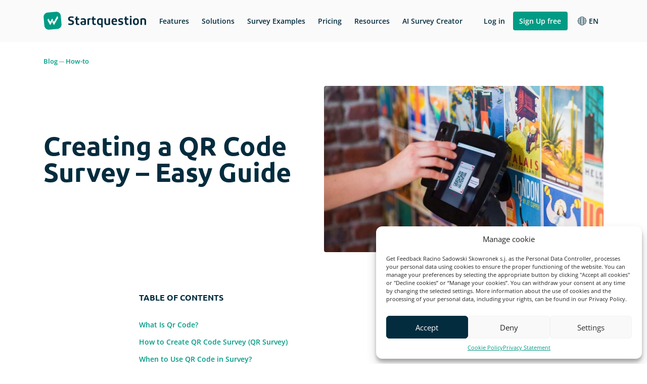

--- FILE ---
content_type: text/html; charset=UTF-8
request_url: https://www.startquestion.com/blog/creating-a-qr-code-survey-easy-guide/
body_size: 22593
content:
<!DOCTYPE html>
<html lang="en-US">

<head>
    <meta charset="UTF-8">
    <meta name="viewport" content="width=device-width, initial-scale=1.0">
    <meta name="theme-color" content="#FFFFFF">

    <meta name='robots' content='index, follow, max-image-preview:large, max-snippet:-1, max-video-preview:-1' />
<link rel="alternate" hreflang="en" href="https://www.startquestion.com/blog/creating-a-qr-code-survey-easy-guide/" />
<link rel="alternate" hreflang="x-default" href="https://www.startquestion.com/blog/creating-a-qr-code-survey-easy-guide/" />
        <link rel="preload" href="https://www.startquestion.com/wp-content/themes/webankieta/dist/fonts/open-sans-v28-latin-ext_latin-regular.woff2" as="font" type="font/woff2" crossorigin>
        <link rel="preload" href="https://www.startquestion.com/wp-content/themes/webankieta/dist/fonts/open-sans-v28-latin-ext_latin-600.woff2" as="font" type="font/woff2" crossorigin>
        <link rel="preload" href="https://www.startquestion.com/wp-content/themes/webankieta/dist/fonts/ubuntu-v19-latin-ext_latin-700.woff2" as="font" type="font/woff2" crossorigin>
    
	<!-- This site is optimized with the Yoast SEO plugin v21.7 - https://yoast.com/wordpress/plugins/seo/ -->
	<title>Creating a QR Code Survey - Easy Guide - Startquestion - create online survey and forms</title>
	<meta name="description" content="We will show you how to make a QR code from a link and use our ready-made survey templates to collect customer, patient or user feedback effectively." />
	<link rel="canonical" href="https://www.startquestion.com/blog/creating-a-qr-code-survey-easy-guide/" />
	<meta property="og:locale" content="en_US" />
	<meta property="og:type" content="article" />
	<meta property="og:title" content="Creating a QR Code Survey - Easy Guide - Startquestion - create online survey and forms" />
	<meta property="og:description" content="We will show you how to make a QR code from a link and use our ready-made survey templates to collect customer, patient or user feedback effectively." />
	<meta property="og:url" content="https://www.startquestion.com/blog/creating-a-qr-code-survey-easy-guide/" />
	<meta property="og:site_name" content="Startquestion - create online survey and forms" />
	<meta property="article:publisher" content="https://www.facebook.com/webankietapl" />
	<meta property="article:published_time" content="2022-09-09T10:48:33+00:00" />
	<meta property="article:modified_time" content="2024-06-11T12:07:23+00:00" />
	<meta property="og:image" content="https://www.startquestion.com/wp-content/uploads/2022/09/qr-code-survey.jpg" />
	<meta property="og:image:width" content="1600" />
	<meta property="og:image:height" content="952" />
	<meta property="og:image:type" content="image/jpeg" />
	<meta name="author" content="Dariusz Jaroń" />
	<meta name="twitter:card" content="summary_large_image" />
	<meta name="twitter:creator" content="@webankietapl" />
	<meta name="twitter:site" content="@webankietapl" />
	<script type="application/ld+json" class="yoast-schema-graph">{"@context":"https://schema.org","@graph":[{"@type":"WebPage","@id":"https://www.startquestion.com/blog/creating-a-qr-code-survey-easy-guide/","url":"https://www.startquestion.com/blog/creating-a-qr-code-survey-easy-guide/","name":"Creating a QR Code Survey - Easy Guide - Startquestion - create online survey and forms","isPartOf":{"@id":"https://www.startquestion.com/#website"},"primaryImageOfPage":{"@id":"https://www.startquestion.com/blog/creating-a-qr-code-survey-easy-guide/#primaryimage"},"image":{"@id":"https://www.startquestion.com/blog/creating-a-qr-code-survey-easy-guide/#primaryimage"},"thumbnailUrl":"https://www.startquestion.com/wp-content/uploads/2022/09/qr-code-survey.jpg","datePublished":"2022-09-09T10:48:33+00:00","dateModified":"2024-06-11T12:07:23+00:00","author":{"@id":"https://www.startquestion.com/#/schema/person/d52fd1e8a2a48c85afdf981312a31ff3"},"description":"We will show you how to make a QR code from a link and use our ready-made survey templates to collect customer, patient or user feedback effectively.","breadcrumb":{"@id":"https://www.startquestion.com/blog/creating-a-qr-code-survey-easy-guide/#breadcrumb"},"inLanguage":"en-US","potentialAction":[{"@type":"ReadAction","target":["https://www.startquestion.com/blog/creating-a-qr-code-survey-easy-guide/"]}]},{"@type":"ImageObject","inLanguage":"en-US","@id":"https://www.startquestion.com/blog/creating-a-qr-code-survey-easy-guide/#primaryimage","url":"https://www.startquestion.com/wp-content/uploads/2022/09/qr-code-survey.jpg","contentUrl":"https://www.startquestion.com/wp-content/uploads/2022/09/qr-code-survey.jpg","width":1600,"height":952,"caption":"How to create a qr code survey"},{"@type":"BreadcrumbList","@id":"https://www.startquestion.com/blog/creating-a-qr-code-survey-easy-guide/#breadcrumb","itemListElement":[{"@type":"ListItem","position":1,"name":"Blog","item":"https://www.startquestion.com/blog/"},{"@type":"ListItem","position":2,"name":"How-to","item":"https://www.startquestion.com/how-to/"}]},{"@type":"WebSite","@id":"https://www.startquestion.com/#website","url":"https://www.startquestion.com/","name":"Startquestion - create online survey and forms","description":"Professional program for creating online surveys and customer and employee research. A recognized tool among companies, universities and large organizations.","potentialAction":[{"@type":"SearchAction","target":{"@type":"EntryPoint","urlTemplate":"https://www.startquestion.com/?s={search_term_string}"},"query-input":"required name=search_term_string"}],"inLanguage":"en-US"},{"@type":"Person","@id":"https://www.startquestion.com/#/schema/person/d52fd1e8a2a48c85afdf981312a31ff3","name":"Dariusz Jaroń","image":{"@type":"ImageObject","inLanguage":"en-US","@id":"https://www.startquestion.com/#/schema/person/image/","url":"https://secure.gravatar.com/avatar/be9edf381952dc90652f7de806a2508e?s=96&d=mm&r=g","contentUrl":"https://secure.gravatar.com/avatar/be9edf381952dc90652f7de806a2508e?s=96&d=mm&r=g","caption":"Dariusz Jaroń"},"description":"Specjalista content marketingu i autor książek non-fiction z wieloletnim doświadczeniem w pisaniu B2B, dziennikarstwie i tłumaczeniach. Początkujący maratończyk i średniozaawansowany turysta górski. Kiedy nie pisze ani nie biega, prawdopodobnie próbuje nauczyć się włoskiego."}]}</script>
	<!-- / Yoast SEO plugin. -->



        <style>
            /* open-sans-regular - latin-ext_latin */
            @font-face {
                font-family: 'Open Sans';
                font-style: normal;
                font-weight: 400;
                src: local(''),
                    url(https://www.startquestion.com/wp-content/themes/webankieta/dist/fonts/open-sans-v28-latin-ext_latin-regular.woff2) format('woff2'),
                    /* Super Modern Browsers */
                    url(https://www.startquestion.com/wp-content/themes/webankieta/dist/fonts/open-sans-v28-latin-ext_latin-regular.woff) format('woff'),
                    /* Modern Browsers */
                    url(https://www.startquestion.com/wp-content/themes/webankieta/dist/fonts/open-sans-v28-latin-ext_latin-regular.ttf) format('truetype'),
                    /* Safari, Android, iOS */
                    url(https://www.startquestion.com/wp-content/themes/webankieta/dist/fonts/open-sans-v28-latin-ext_latin-regular.svg#OpenSans) format('svg');
                /* Legacy iOS */
            }

            /* open-sans-600 - latin-ext_latin */
            @font-face {
                font-family: 'Open Sans';
                font-style: normal;
                font-weight: 600;
                src: local(''),
                    url(https://www.startquestion.com/wp-content/themes/webankieta/dist/fonts/open-sans-v28-latin-ext_latin-600.woff2) format('woff2'),
                    /* Super Modern Browsers */
                    url(https://www.startquestion.com/wp-content/themes/webankieta/dist/fonts/open-sans-v28-latin-ext_latin-600.woff) format('woff'),
                    /* Modern Browsers */
                    url(https://www.startquestion.com/wp-content/themes/webankieta/dist/fonts/open-sans-v28-latin-ext_latin-600.ttf) format('truetype'),
                    /* Safari, Android, iOS */
                    url(https://www.startquestion.com/wp-content/themes/webankieta/dist/fonts/open-sans-v28-latin-ext_latin-600.svg#OpenSans) format('svg');
                /* Legacy iOS */
            }

            /* open-sans-700 - latin-ext_latin */
            @font-face {
                font-family: 'Open Sans';
                font-style: normal;
                font-weight: 700;
                src: local(''),
                    url(https://www.startquestion.com/wp-content/themes/webankieta/dist/fonts/open-sans-v28-latin-ext_latin-700.woff2) format('woff2'),
                    /* Super Modern Browsers */
                    url(https://www.startquestion.com/wp-content/themes/webankieta/dist/fonts/open-sans-v28-latin-ext_latin-700.woff) format('woff'),
                    /* Modern Browsers */
                    url(https://www.startquestion.com/wp-content/themes/webankieta/dist/fonts/open-sans-v28-latin-ext_latin-700.ttf) format('truetype'),
                    /* Safari, Android, iOS */
                    url(https://www.startquestion.com/wp-content/themes/webankieta/dist/fonts/open-sans-v28-latin-ext_latin-700.svg#OpenSans) format('svg');
                /* Legacy iOS */
            }

            /* ubuntu-regular - latin-ext_latin */
            @font-face {
                font-family: 'Ubuntu';
                font-style: normal;
                font-weight: 400;
                src: local(''),
                    url(https://www.startquestion.com/wp-content/themes/webankieta/dist/fonts/ubuntu-v19-latin-ext_latin-regular.woff2) format('woff2'),
                    /* Super Modern Browsers */
                    url(https://www.startquestion.com/wp-content/themes/webankieta/dist/fonts/ubuntu-v19-latin-ext_latin-regular.woff) format('woff'),
                    /* Modern Browsers */
                    url(https://www.startquestion.com/wp-content/themes/webankieta/dist/fonts/ubuntu-v19-latin-ext_latin-regular.ttf) format('truetype'),
                    /* Safari, Android, iOS */
                    url(https://www.startquestion.com/wp-content/themes/webankieta/dist/fonts/ubuntu-v19-latin-ext_latin-regular.svg#Ubuntu) format('svg');
                /* Legacy iOS */
            }

            /* ubuntu-500 - latin-ext_latin */
            @font-face {
                font-family: 'Ubuntu';
                font-style: normal;
                font-weight: 500;
                src: local(''),
                    url(https://www.startquestion.com/wp-content/themes/webankieta/dist/fonts/ubuntu-v19-latin-ext_latin-500.woff2) format('woff2'),
                    /* Super Modern Browsers */
                    url(https://www.startquestion.com/wp-content/themes/webankieta/dist/fonts/ubuntu-v19-latin-ext_latin-500.woff) format('woff'),
                    /* Modern Browsers */
                    url(https://www.startquestion.com/wp-content/themes/webankieta/dist/fonts/ubuntu-v19-latin-ext_latin-500.ttf) format('truetype'),
                    /* Safari, Android, iOS */
                    url(https://www.startquestion.com/wp-content/themes/webankieta/dist/fonts/ubuntu-v19-latin-ext_latin-500.svg#Ubuntu) format('svg');
                /* Legacy iOS */
            }

            /* ubuntu-700 - latin-ext_latin */
            @font-face {
                font-family: 'Ubuntu';
                font-style: normal;
                font-weight: 700;
                src: local(''),
                    url(https://www.startquestion.com/wp-content/themes/webankieta/dist/fonts/ubuntu-v19-latin-ext_latin-700.woff2) format('woff2'),
                    /* Super Modern Browsers */
                    url(https://www.startquestion.com/wp-content/themes/webankieta/dist/fonts/ubuntu-v19-latin-ext_latin-700.woff) format('woff'),
                    /* Modern Browsers */
                    url(https://www.startquestion.com/wp-content/themes/webankieta/dist/fonts/ubuntu-v19-latin-ext_latin-700.ttf) format('truetype'),
                    /* Safari, Android, iOS */
                    url(https://www.startquestion.com/wp-content/themes/webankieta/dist/fonts/ubuntu-v19-latin-ext_latin-700.svg#Ubuntu) format('svg');
                /* Legacy iOS */
            }
        </style>
        <link data-minify="1" rel='stylesheet' id='webankieta-main-styles-css' href='https://www.startquestion.com/wp-content/cache/min/1/wp-content/themes/webankieta/dist/main.css?ver=1761741217' type='text/css' media='all' />
<link rel='stylesheet' id='wp-block-library-css' href='https://www.startquestion.com/wp-includes/css/dist/block-library/style.min.css?ver=f5c7adaaeaa776f3758d54c1c3b579f2' type='text/css' media='all' />
<style id='classic-theme-styles-inline-css' type='text/css'>
/*! This file is auto-generated */
.wp-block-button__link{color:#fff;background-color:#32373c;border-radius:9999px;box-shadow:none;text-decoration:none;padding:calc(.667em + 2px) calc(1.333em + 2px);font-size:1.125em}.wp-block-file__button{background:#32373c;color:#fff;text-decoration:none}
</style>
<style id='global-styles-inline-css' type='text/css'>
body{--wp--preset--color--black: #000000;--wp--preset--color--cyan-bluish-gray: #abb8c3;--wp--preset--color--white: #fff;--wp--preset--color--pale-pink: #f78da7;--wp--preset--color--vivid-red: #cf2e2e;--wp--preset--color--luminous-vivid-orange: #ff6900;--wp--preset--color--luminous-vivid-amber: #fcb900;--wp--preset--color--light-green-cyan: #7bdcb5;--wp--preset--color--vivid-green-cyan: #00d084;--wp--preset--color--pale-cyan-blue: #8ed1fc;--wp--preset--color--vivid-cyan-blue: #0693e3;--wp--preset--color--vivid-purple: #9b51e0;--wp--preset--color--gray: #707070;--wp--preset--color--gray-lighter: #85959C;--wp--preset--color--navy: #032C3E;--wp--preset--color--dark-green: #324D5A;--wp--preset--color--green: #009B85;--wp--preset--color--blue: #7A9FE1;--wp--preset--color--orange: #FBBE67;--wp--preset--color--light-green: #8BC252;--wp--preset--color--light-blue: #6DC7EF;--wp--preset--color--light-peach: #FCF6F0;--wp--preset--color--violet: #A865ED;--wp--preset--color--purple: #6D63E1;--wp--preset--color--pastel-green: #F4FAF9;--wp--preset--color--pastel-green-2: #E4F3F1;--wp--preset--color--pastel-blue: #F7F7FE;--wp--preset--color--pastel-peach: #FEFBF7;--wp--preset--color--neon-green: #F4FCEB;--wp--preset--color--neon-green-light: #F9FEF5;--wp--preset--color--neon-blue: #F7FBFD;--wp--preset--color--pastel-beige: #FEFBF7;--wp--preset--color--pastel-gray: #FAFAFA;--wp--preset--gradient--vivid-cyan-blue-to-vivid-purple: linear-gradient(135deg,rgba(6,147,227,1) 0%,rgb(155,81,224) 100%);--wp--preset--gradient--light-green-cyan-to-vivid-green-cyan: linear-gradient(135deg,rgb(122,220,180) 0%,rgb(0,208,130) 100%);--wp--preset--gradient--luminous-vivid-amber-to-luminous-vivid-orange: linear-gradient(135deg,rgba(252,185,0,1) 0%,rgba(255,105,0,1) 100%);--wp--preset--gradient--luminous-vivid-orange-to-vivid-red: linear-gradient(135deg,rgba(255,105,0,1) 0%,rgb(207,46,46) 100%);--wp--preset--gradient--very-light-gray-to-cyan-bluish-gray: linear-gradient(135deg,rgb(238,238,238) 0%,rgb(169,184,195) 100%);--wp--preset--gradient--cool-to-warm-spectrum: linear-gradient(135deg,rgb(74,234,220) 0%,rgb(151,120,209) 20%,rgb(207,42,186) 40%,rgb(238,44,130) 60%,rgb(251,105,98) 80%,rgb(254,248,76) 100%);--wp--preset--gradient--blush-light-purple: linear-gradient(135deg,rgb(255,206,236) 0%,rgb(152,150,240) 100%);--wp--preset--gradient--blush-bordeaux: linear-gradient(135deg,rgb(254,205,165) 0%,rgb(254,45,45) 50%,rgb(107,0,62) 100%);--wp--preset--gradient--luminous-dusk: linear-gradient(135deg,rgb(255,203,112) 0%,rgb(199,81,192) 50%,rgb(65,88,208) 100%);--wp--preset--gradient--pale-ocean: linear-gradient(135deg,rgb(255,245,203) 0%,rgb(182,227,212) 50%,rgb(51,167,181) 100%);--wp--preset--gradient--electric-grass: linear-gradient(135deg,rgb(202,248,128) 0%,rgb(113,206,126) 100%);--wp--preset--gradient--midnight: linear-gradient(135deg,rgb(2,3,129) 0%,rgb(40,116,252) 100%);--wp--preset--font-size--small: 12px;--wp--preset--font-size--medium: 17px;--wp--preset--font-size--large: 18px;--wp--preset--font-size--x-large: 42px;--wp--preset--font-size--tiny: 10px;--wp--preset--font-size--normal: 15px;--wp--preset--font-size--huge: 20px;--wp--preset--font-size--h-3: 24px;--wp--preset--font-size--h-2: 36px;--wp--preset--font-size--h-1: 52px;--wp--preset--spacing--20: 0.44rem;--wp--preset--spacing--30: 0.67rem;--wp--preset--spacing--40: 1rem;--wp--preset--spacing--50: 1.5rem;--wp--preset--spacing--60: 2.25rem;--wp--preset--spacing--70: 3.38rem;--wp--preset--spacing--80: 5.06rem;--wp--preset--shadow--natural: 6px 6px 9px rgba(0, 0, 0, 0.2);--wp--preset--shadow--deep: 12px 12px 50px rgba(0, 0, 0, 0.4);--wp--preset--shadow--sharp: 6px 6px 0px rgba(0, 0, 0, 0.2);--wp--preset--shadow--outlined: 6px 6px 0px -3px rgba(255, 255, 255, 1), 6px 6px rgba(0, 0, 0, 1);--wp--preset--shadow--crisp: 6px 6px 0px rgba(0, 0, 0, 1);}:where(.is-layout-flex){gap: 0.5em;}:where(.is-layout-grid){gap: 0.5em;}body .is-layout-flow > .alignleft{float: left;margin-inline-start: 0;margin-inline-end: 2em;}body .is-layout-flow > .alignright{float: right;margin-inline-start: 2em;margin-inline-end: 0;}body .is-layout-flow > .aligncenter{margin-left: auto !important;margin-right: auto !important;}body .is-layout-constrained > .alignleft{float: left;margin-inline-start: 0;margin-inline-end: 2em;}body .is-layout-constrained > .alignright{float: right;margin-inline-start: 2em;margin-inline-end: 0;}body .is-layout-constrained > .aligncenter{margin-left: auto !important;margin-right: auto !important;}body .is-layout-constrained > :where(:not(.alignleft):not(.alignright):not(.alignfull)){max-width: var(--wp--style--global--content-size);margin-left: auto !important;margin-right: auto !important;}body .is-layout-constrained > .alignwide{max-width: var(--wp--style--global--wide-size);}body .is-layout-flex{display: flex;}body .is-layout-flex{flex-wrap: wrap;align-items: center;}body .is-layout-flex > *{margin: 0;}body .is-layout-grid{display: grid;}body .is-layout-grid > *{margin: 0;}:where(.wp-block-columns.is-layout-flex){gap: 2em;}:where(.wp-block-columns.is-layout-grid){gap: 2em;}:where(.wp-block-post-template.is-layout-flex){gap: 1.25em;}:where(.wp-block-post-template.is-layout-grid){gap: 1.25em;}.has-black-color{color: var(--wp--preset--color--black) !important;}.has-cyan-bluish-gray-color{color: var(--wp--preset--color--cyan-bluish-gray) !important;}.has-white-color{color: var(--wp--preset--color--white) !important;}.has-pale-pink-color{color: var(--wp--preset--color--pale-pink) !important;}.has-vivid-red-color{color: var(--wp--preset--color--vivid-red) !important;}.has-luminous-vivid-orange-color{color: var(--wp--preset--color--luminous-vivid-orange) !important;}.has-luminous-vivid-amber-color{color: var(--wp--preset--color--luminous-vivid-amber) !important;}.has-light-green-cyan-color{color: var(--wp--preset--color--light-green-cyan) !important;}.has-vivid-green-cyan-color{color: var(--wp--preset--color--vivid-green-cyan) !important;}.has-pale-cyan-blue-color{color: var(--wp--preset--color--pale-cyan-blue) !important;}.has-vivid-cyan-blue-color{color: var(--wp--preset--color--vivid-cyan-blue) !important;}.has-vivid-purple-color{color: var(--wp--preset--color--vivid-purple) !important;}.has-black-background-color{background-color: var(--wp--preset--color--black) !important;}.has-cyan-bluish-gray-background-color{background-color: var(--wp--preset--color--cyan-bluish-gray) !important;}.has-white-background-color{background-color: var(--wp--preset--color--white) !important;}.has-pale-pink-background-color{background-color: var(--wp--preset--color--pale-pink) !important;}.has-vivid-red-background-color{background-color: var(--wp--preset--color--vivid-red) !important;}.has-luminous-vivid-orange-background-color{background-color: var(--wp--preset--color--luminous-vivid-orange) !important;}.has-luminous-vivid-amber-background-color{background-color: var(--wp--preset--color--luminous-vivid-amber) !important;}.has-light-green-cyan-background-color{background-color: var(--wp--preset--color--light-green-cyan) !important;}.has-vivid-green-cyan-background-color{background-color: var(--wp--preset--color--vivid-green-cyan) !important;}.has-pale-cyan-blue-background-color{background-color: var(--wp--preset--color--pale-cyan-blue) !important;}.has-vivid-cyan-blue-background-color{background-color: var(--wp--preset--color--vivid-cyan-blue) !important;}.has-vivid-purple-background-color{background-color: var(--wp--preset--color--vivid-purple) !important;}.has-black-border-color{border-color: var(--wp--preset--color--black) !important;}.has-cyan-bluish-gray-border-color{border-color: var(--wp--preset--color--cyan-bluish-gray) !important;}.has-white-border-color{border-color: var(--wp--preset--color--white) !important;}.has-pale-pink-border-color{border-color: var(--wp--preset--color--pale-pink) !important;}.has-vivid-red-border-color{border-color: var(--wp--preset--color--vivid-red) !important;}.has-luminous-vivid-orange-border-color{border-color: var(--wp--preset--color--luminous-vivid-orange) !important;}.has-luminous-vivid-amber-border-color{border-color: var(--wp--preset--color--luminous-vivid-amber) !important;}.has-light-green-cyan-border-color{border-color: var(--wp--preset--color--light-green-cyan) !important;}.has-vivid-green-cyan-border-color{border-color: var(--wp--preset--color--vivid-green-cyan) !important;}.has-pale-cyan-blue-border-color{border-color: var(--wp--preset--color--pale-cyan-blue) !important;}.has-vivid-cyan-blue-border-color{border-color: var(--wp--preset--color--vivid-cyan-blue) !important;}.has-vivid-purple-border-color{border-color: var(--wp--preset--color--vivid-purple) !important;}.has-vivid-cyan-blue-to-vivid-purple-gradient-background{background: var(--wp--preset--gradient--vivid-cyan-blue-to-vivid-purple) !important;}.has-light-green-cyan-to-vivid-green-cyan-gradient-background{background: var(--wp--preset--gradient--light-green-cyan-to-vivid-green-cyan) !important;}.has-luminous-vivid-amber-to-luminous-vivid-orange-gradient-background{background: var(--wp--preset--gradient--luminous-vivid-amber-to-luminous-vivid-orange) !important;}.has-luminous-vivid-orange-to-vivid-red-gradient-background{background: var(--wp--preset--gradient--luminous-vivid-orange-to-vivid-red) !important;}.has-very-light-gray-to-cyan-bluish-gray-gradient-background{background: var(--wp--preset--gradient--very-light-gray-to-cyan-bluish-gray) !important;}.has-cool-to-warm-spectrum-gradient-background{background: var(--wp--preset--gradient--cool-to-warm-spectrum) !important;}.has-blush-light-purple-gradient-background{background: var(--wp--preset--gradient--blush-light-purple) !important;}.has-blush-bordeaux-gradient-background{background: var(--wp--preset--gradient--blush-bordeaux) !important;}.has-luminous-dusk-gradient-background{background: var(--wp--preset--gradient--luminous-dusk) !important;}.has-pale-ocean-gradient-background{background: var(--wp--preset--gradient--pale-ocean) !important;}.has-electric-grass-gradient-background{background: var(--wp--preset--gradient--electric-grass) !important;}.has-midnight-gradient-background{background: var(--wp--preset--gradient--midnight) !important;}.has-small-font-size{font-size: var(--wp--preset--font-size--small) !important;}.has-medium-font-size{font-size: var(--wp--preset--font-size--medium) !important;}.has-large-font-size{font-size: var(--wp--preset--font-size--large) !important;}.has-x-large-font-size{font-size: var(--wp--preset--font-size--x-large) !important;}
.wp-block-navigation a:where(:not(.wp-element-button)){color: inherit;}
:where(.wp-block-post-template.is-layout-flex){gap: 1.25em;}:where(.wp-block-post-template.is-layout-grid){gap: 1.25em;}
:where(.wp-block-columns.is-layout-flex){gap: 2em;}:where(.wp-block-columns.is-layout-grid){gap: 2em;}
.wp-block-pullquote{font-size: 1.5em;line-height: 1.6;}
</style>
<link data-minify="1" rel='stylesheet' id='wpml-blocks-css' href='https://www.startquestion.com/wp-content/cache/min/1/wp-content/plugins/sitepress-multilingual-cms/dist/css/blocks/styles.css?ver=1761741217' type='text/css' media='all' />
<link rel='stylesheet' id='cmplz-general-css' href='https://www.startquestion.com/wp-content/plugins/complianz-gdpr/assets/css/cookieblocker.min.css?ver=6.5.6' type='text/css' media='all' />
<script type="text/javascript" id="wpml-cookie-js-extra">
/* <![CDATA[ */
var wpml_cookies = {"wp-wpml_current_language":{"value":"en","expires":1,"path":"\/"}};
var wpml_cookies = {"wp-wpml_current_language":{"value":"en","expires":1,"path":"\/"}};
/* ]]> */
</script>
<script data-minify="1" type="text/javascript" src="https://www.startquestion.com/wp-content/cache/min/1/wp-content/plugins/sitepress-multilingual-cms/res/js/cookies/language-cookie.js?ver=1761741217" id="wpml-cookie-js" defer="defer" data-wp-strategy="defer"></script>
<link rel='shortlink' href='https://www.startquestion.com/?p=12633' />
<meta name="generator" content="WPML ver:4.6.8 stt:1,4,27,2;" />
<style>.cmplz-hidden{display:none!important;}</style>        <noscript>
            <style>
            .a-fade-in,
            .a-fade-in-up {
                opacity: 1;
            }
            </style>
        </noscript>
                <!-- Google Tag Manager -->
<script>

var waGtmId;
var defaultGtmId = 'GTM-KJ6RQ9';
var pageHostname = window.location.hostname;

var GTM_ID_CONFIG = {
    "www.webankieta.pl": "GTM-KJ6RQ9",
    "www.startquestion.com": "GTM-WDV8RRT",
    "preprod.webankieta.pl": "GTM-TSXGHN9",
    "preprod.startquestion.com": "GTM-TS88QLD",
};

waGtmId = GTM_ID_CONFIG[pageHostname] || defaultGtmId;

(function(w,d,s,l,i){w[l]=w[l]||[];w[l].push({'gtm.start':
new Date().getTime(),event:'gtm.js'});var f=d.getElementsByTagName(s)[0],
j=d.createElement(s),dl=l!='dataLayer'?'&l='+l:'';j.async=true;j.src=
'https://www.googletagmanager.com/gtm.js?id='+i+dl;f.parentNode.insertBefore(j,f);
})(window,document,'script','dataLayer', waGtmId);

</script>
        <!-- End Google Tag Manager -->

        <link rel="icon" href="https://www.startquestion.com/wp-content/uploads/2022/06/cropped-favicon-32x32.png" sizes="32x32" />
<link rel="icon" href="https://www.startquestion.com/wp-content/uploads/2022/06/cropped-favicon-192x192.png" sizes="192x192" />
<link rel="apple-touch-icon" href="https://www.startquestion.com/wp-content/uploads/2022/06/cropped-favicon-180x180.png" />
<meta name="msapplication-TileImage" content="https://www.startquestion.com/wp-content/uploads/2022/06/cropped-favicon-270x270.png" />
</head>

<style>
    .block-hero__inner .hero-content .section-header--big {
        font-size: 5.2rem;
        line-height: 1;
        margin-bottom: 4rem;
    }

    .block-logo-list {

    .section-header {
        font-family: Ubuntu, Lato, Helvetica Neue, Arial, serif;
        font-weight: 700;
        margin-bottom: 3rem;
        text-align: center;
    }

    .section-header--medium {
        font-size: $ font-size-large;
        line-height: 1.16;
    }

    }

    .logo-list-wrapper {
        --logo-list-height-mobile: 3.8rem;
        --logo-list-height-desktop: 5.2rem;
        overflow: hidden;
        max-height: var(--logo-list-height-mobile);

    @include bp($xs) {
        max-height: var(--logo-list-height-desktop);
    }
    }
</style>

<body data-cmplz=1 class="post-template-default single single-post postid-12633 single-format-standard">

        
        <!-- Google Tag Manager (noscript) -->
        <noscript><iframe src="https://www.googletagmanager.com/ns.html?id=GTM-KJ6RQ9"
        height="0" width="0" style="display:none;visibility:hidden"></iframe></noscript>
        <!-- End Google Tag Manager (noscript) -->
        <header class="page-header ">
    <div class="header-container">
        <div class="section-container">
            <div class="page-header__inner">

                <div class="logo-wrapper">
                    <a href="https://www.startquestion.com">
                        <figure class="logo">
                                                            <object type="image/svg+xml" class="logo-image" data="https://www.startquestion.com/wp-content/uploads/2022/10/startquestion-logo-animated.svg"></object>
                                                    </figure>
                    </a>
                    <div class="hamburger-menu js-hamburger-menu">
    <span class="hamburger-menu__line"></span>
    <span class="hamburger-menu__line"></span>
    <span class="hamburger-menu__line"></span>
</div>                    <div class="c-close-icon js-close-icon">
    <span class="close-line close-line--one"></span>
    <span class="close-line close-line--two"></span>
</div>                </div>

                <nav class="header-menu">
                    <ul class="menu-list">
                        <li id="menu-item-4636" class="menu-item menu-item-type-custom menu-item-object-custom menu-item-has-children menu-item-4636 sub_list_icons"><a href="/features/overview/" data-text="Features"><span class="menu-item-text">Features</span><span class="menu-item-arrow"><img src="https://www.startquestion.com/wp-content/themes/webankieta/img/icons/arrow-down.svg" alt="strzałka w dół" width="9" height="6" class="arrow-icon"></span></a>
<div class='sub-menu-wrapper'><ul class="sub-menu">
	<li id="menu-item-4637" class="menu-item menu-item-type-post_type menu-item-object-functions menu-item-4637"><span class="lvl1-icon-wrapper"><img width="24" height="24" src="https://www.startquestion.com/wp-content/uploads/2022/05/icon-f-1.svg" class="attachment-full size-full lvl1-icon" alt="ikonka funkcji" decoding="async" /></span><a href="https://www.startquestion.com/features/overview/"><span class="menu-item-text">Overview</span><span class="menu-item-arrow"><img src="https://www.startquestion.com/wp-content/themes/webankieta/img/icons/arrow-down.svg" alt="strzałka w dół" width="9" height="6" class="arrow-icon"></span></a></li>
	<li id="menu-item-4638" class="menu-item menu-item-type-post_type menu-item-object-functions menu-item-4638"><span class="lvl1-icon-wrapper"><img width="24" height="24" src="https://www.startquestion.com/wp-content/uploads/2022/05/icon-f-6.svg" class="attachment-full size-full lvl1-icon" alt="ikonka funkcji" decoding="async" /></span><a href="https://www.startquestion.com/features/question-types/"><span class="menu-item-text">Question types</span><span class="menu-item-arrow"><img src="https://www.startquestion.com/wp-content/themes/webankieta/img/icons/arrow-down.svg" alt="strzałka w dół" width="9" height="6" class="arrow-icon"></span></a></li>
	<li id="menu-item-4644" class="menu-item menu-item-type-post_type menu-item-object-functions menu-item-4644"><span class="lvl1-icon-wrapper"><img width="24" height="25" src="https://www.startquestion.com/wp-content/uploads/2022/05/icon-f-11.svg" class="attachment-full size-full lvl1-icon" alt="ikonka funkcji" decoding="async" /></span><a href="https://www.startquestion.com/features/survey-distribution/"><span class="menu-item-text">Survey Distribution</span><span class="menu-item-arrow"><img src="https://www.startquestion.com/wp-content/themes/webankieta/img/icons/arrow-down.svg" alt="strzałka w dół" width="9" height="6" class="arrow-icon"></span></a></li>
	<li id="menu-item-4649" class="menu-item menu-item-type-post_type menu-item-object-functions menu-item-4649"><span class="lvl1-icon-wrapper"><img width="24" height="22" src="https://www.startquestion.com/wp-content/uploads/2022/05/icon-f-16.svg" class="attachment-full size-full lvl1-icon" alt="ikonka funkcji" decoding="async" /></span><a href="https://www.startquestion.com/features/analyze-results/"><span class="menu-item-text">Analyze Results</span><span class="menu-item-arrow"><img src="https://www.startquestion.com/wp-content/themes/webankieta/img/icons/arrow-down.svg" alt="strzałka w dół" width="9" height="6" class="arrow-icon"></span></a></li>
	<li id="menu-item-4642" class="menu-item menu-item-type-post_type menu-item-object-functions menu-item-4642"><span class="lvl1-icon-wrapper"><img width="24" height="23" src="https://www.startquestion.com/wp-content/uploads/2022/05/icon-f-2.svg" class="attachment-full size-full lvl1-icon" alt="ikonka funkcji" decoding="async" /></span><a href="https://www.startquestion.com/features/sharing-collaboration/"><span class="menu-item-text">Sharing &#038; Collaboration</span><span class="menu-item-arrow"><img src="https://www.startquestion.com/wp-content/themes/webankieta/img/icons/arrow-down.svg" alt="strzałka w dół" width="9" height="6" class="arrow-icon"></span></a></li>
	<li id="menu-item-4639" class="menu-item menu-item-type-post_type menu-item-object-functions menu-item-4639"><span class="lvl1-icon-wrapper"><img width="22" height="24" src="https://www.startquestion.com/wp-content/uploads/2022/05/icon-f-7-1.svg" class="attachment-full size-full lvl1-icon" alt="ikonka funkcji" decoding="async" /></span><a href="https://www.startquestion.com/features/branding-white-label/"><span class="menu-item-text">Branding &#038; White Label</span><span class="menu-item-arrow"><img src="https://www.startquestion.com/wp-content/themes/webankieta/img/icons/arrow-down.svg" alt="strzałka w dół" width="9" height="6" class="arrow-icon"></span></a></li>
	<li id="menu-item-4645" class="menu-item menu-item-type-post_type menu-item-object-functions menu-item-4645"><span class="lvl1-icon-wrapper"><img width="24" height="17" src="https://www.startquestion.com/wp-content/uploads/2022/05/icon-f-12.svg" class="attachment-full size-full lvl1-icon" alt="ikonka funkcji" decoding="async" /></span><a href="https://www.startquestion.com/features/email-surveys/"><span class="menu-item-text">E-mail Surveys</span><span class="menu-item-arrow"><img src="https://www.startquestion.com/wp-content/themes/webankieta/img/icons/arrow-down.svg" alt="strzałka w dół" width="9" height="6" class="arrow-icon"></span></a></li>
	<li id="menu-item-4650" class="menu-item menu-item-type-post_type menu-item-object-functions menu-item-4650"><span class="lvl1-icon-wrapper"><img width="23" height="24" src="https://www.startquestion.com/wp-content/uploads/2022/05/icon-f-17.svg" class="attachment-full size-full lvl1-icon" alt="ikonka funkcji" decoding="async" /></span><a href="https://www.startquestion.com/features/reports/"><span class="menu-item-text">Reports</span><span class="menu-item-arrow"><img src="https://www.startquestion.com/wp-content/themes/webankieta/img/icons/arrow-down.svg" alt="strzałka w dół" width="9" height="6" class="arrow-icon"></span></a></li>
	<li id="menu-item-4671" class="menu-item menu-item-type-post_type menu-item-object-functions menu-item-4671"><span class="lvl1-icon-wrapper"><img width="24" height="21" src="https://www.startquestion.com/wp-content/uploads/2022/05/icon-f-3.svg" class="attachment-full size-full lvl1-icon" alt="ikonka funkcji" decoding="async" /></span><a href="https://www.startquestion.com/features/data-security/"><span class="menu-item-text">Data Security</span><span class="menu-item-arrow"><img src="https://www.startquestion.com/wp-content/themes/webankieta/img/icons/arrow-down.svg" alt="strzałka w dół" width="9" height="6" class="arrow-icon"></span></a></li>
	<li id="menu-item-4640" class="menu-item menu-item-type-post_type menu-item-object-functions menu-item-4640"><span class="lvl1-icon-wrapper"><img width="24" height="24" src="https://www.startquestion.com/wp-content/uploads/2022/05/icon-f-8.svg" class="attachment-full size-full lvl1-icon" alt="ikonka funkcji" decoding="async" /></span><a href="https://www.startquestion.com/features/logic-branching-piping/"><span class="menu-item-text">Logic, Branching &#038; Piping</span><span class="menu-item-arrow"><img src="https://www.startquestion.com/wp-content/themes/webankieta/img/icons/arrow-down.svg" alt="strzałka w dół" width="9" height="6" class="arrow-icon"></span></a></li>
	<li id="menu-item-4646" class="menu-item menu-item-type-post_type menu-item-object-functions menu-item-4646"><span class="lvl1-icon-wrapper"><img width="24" height="22" src="https://www.startquestion.com/wp-content/uploads/2022/05/icon-f-13.svg" class="attachment-full size-full lvl1-icon" alt="ikonka funkcji" decoding="async" /></span><a href="https://www.startquestion.com/features/website-surveys/"><span class="menu-item-text">Website Surveys</span><span class="menu-item-arrow"><img src="https://www.startquestion.com/wp-content/themes/webankieta/img/icons/arrow-down.svg" alt="strzałka w dół" width="9" height="6" class="arrow-icon"></span></a></li>
	<li id="menu-item-4669" class="menu-item menu-item-type-post_type menu-item-object-functions menu-item-4669"><span class="lvl1-icon-wrapper"><img width="12" height="24" src="https://www.startquestion.com/wp-content/uploads/2022/05/icon-f-4.svg" class="attachment-full size-full lvl1-icon" alt="ikonka funkcji" decoding="async" /></span><a href="https://www.startquestion.com/features/api-intergrations/"><span class="menu-item-text">API &#038; Integrations</span><span class="menu-item-arrow"><img src="https://www.startquestion.com/wp-content/themes/webankieta/img/icons/arrow-down.svg" alt="strzałka w dół" width="9" height="6" class="arrow-icon"></span></a></li>
	<li id="menu-item-4641" class="menu-item menu-item-type-post_type menu-item-object-functions menu-item-4641"><span class="lvl1-icon-wrapper"><img width="24" height="24" src="https://www.startquestion.com/wp-content/uploads/2022/05/icon-f-9.svg" class="attachment-full size-full lvl1-icon" alt="ikonka funkcji" decoding="async" /></span><a href="https://www.startquestion.com/features/tests-quizzes/"><span class="menu-item-text">Tests &#038; Quizzes</span><span class="menu-item-arrow"><img src="https://www.startquestion.com/wp-content/themes/webankieta/img/icons/arrow-down.svg" alt="strzałka w dół" width="9" height="6" class="arrow-icon"></span></a></li>
	<li id="menu-item-4648" class="menu-item menu-item-type-post_type menu-item-object-functions menu-item-4648"><span class="lvl1-icon-wrapper"><img width="24" height="24" src="https://www.startquestion.com/wp-content/uploads/2022/05/icon-f-14.svg" class="attachment-full size-full lvl1-icon" alt="ikonka funkcji" decoding="async" /></span><a href="https://www.startquestion.com/features/respondents-identification/"><span class="menu-item-text">Respondents Identification</span><span class="menu-item-arrow"><img src="https://www.startquestion.com/wp-content/themes/webankieta/img/icons/arrow-down.svg" alt="strzałka w dół" width="9" height="6" class="arrow-icon"></span></a></li>
	<li id="menu-item-4670" class="menu-item menu-item-type-post_type menu-item-object-functions menu-item-4670"><span class="lvl1-icon-wrapper"><img width="23" height="25" src="https://www.startquestion.com/wp-content/uploads/2022/05/icon-f-19.svg" class="attachment-full size-full lvl1-icon" alt="ikonka funkcji" decoding="async" /></span><a href="https://www.startquestion.com/features/tagging-responses/"><span class="menu-item-text">Tagging Responses</span><span class="menu-item-arrow"><img src="https://www.startquestion.com/wp-content/themes/webankieta/img/icons/arrow-down.svg" alt="strzałka w dół" width="9" height="6" class="arrow-icon"></span></a></li>
	<li id="menu-item-4647" class="menu-item menu-item-type-post_type menu-item-object-functions menu-item-4647"><span class="lvl1-icon-wrapper"><img width="24" height="24" src="https://www.startquestion.com/wp-content/uploads/2022/05/icon-f-5.svg" class="attachment-full size-full lvl1-icon" alt="ikonka funkcji" decoding="async" /></span><a href="https://www.startquestion.com/features/workflows-automations/"><span class="menu-item-text">Workflows &#038; Automations</span><span class="menu-item-arrow"><img src="https://www.startquestion.com/wp-content/themes/webankieta/img/icons/arrow-down.svg" alt="strzałka w dół" width="9" height="6" class="arrow-icon"></span></a></li>
	<li id="menu-item-4643" class="menu-item menu-item-type-post_type menu-item-object-functions menu-item-4643"><span class="lvl1-icon-wrapper"><img width="24" height="24" src="https://www.startquestion.com/wp-content/uploads/2022/05/icon-f-10.svg" class="attachment-full size-full lvl1-icon" alt="ikonka funkcji" decoding="async" /></span><a href="https://www.startquestion.com/features/forms/"><span class="menu-item-text">Forms</span><span class="menu-item-arrow"><img src="https://www.startquestion.com/wp-content/themes/webankieta/img/icons/arrow-down.svg" alt="strzałka w dół" width="9" height="6" class="arrow-icon"></span></a></li>
	<li id="menu-item-26174" class="menu-item menu-item-type-post_type menu-item-object-functions menu-item-26174"><span class="lvl1-icon-wrapper"><img width="23" height="23" src="https://www.startquestion.com/wp-content/uploads/2024/07/Translate.svg" class="attachment-full size-full lvl1-icon" alt="" decoding="async" /></span><a href="https://www.startquestion.com/features/surveys-in-multiple-languages/"><span class="menu-item-text">Multilingual Surveys</span><span class="menu-item-arrow"><img src="https://www.startquestion.com/wp-content/themes/webankieta/img/icons/arrow-down.svg" alt="strzałka w dół" width="9" height="6" class="arrow-icon"></span></a></li>
</ul></div>
</li>
<li id="menu-item-4652" class="menu-item menu-item-type-custom menu-item-object-custom menu-item-has-children menu-item-4652 sub_separator"><a href="/solutions/" data-text="Solutions"><span class="menu-item-text">Solutions</span><span class="menu-item-arrow"><img src="https://www.startquestion.com/wp-content/themes/webankieta/img/icons/arrow-down.svg" alt="strzałka w dół" width="9" height="6" class="arrow-icon"></span></a>
<div class='sub-menu-wrapper'><ul class="sub-menu">
	<li id="menu-item-19537" class="menu-item menu-item-type-custom menu-item-object-custom menu-item-has-children menu-item-19537"><span class="lvl1-icon-wrapper"><img width="92" height="72" src="https://www.startquestion.com/wp-content/uploads/2022/04/icon-big-4.png" class="attachment-full size-full lvl1-icon" alt="Other Researches" decoding="async" /></span><a href="/solutions/"><span class="menu-item-text">Your Audience</span><span class="menu-item-arrow"><img src="https://www.startquestion.com/wp-content/themes/webankieta/img/icons/arrow-down.svg" alt="strzałka w dół" width="9" height="6" class="arrow-icon"></span></a>
	<div class='sub-menu-wrapper'><ul class="sub-menu">
		<li id="menu-item-4658" class="menu-item menu-item-type-custom menu-item-object-custom menu-item-has-children menu-item-4658"><a href="/solutions/customer-experience"><span class="menu-item-text">Customers</span><span class="menu-item-arrow"><img src="https://www.startquestion.com/wp-content/themes/webankieta/img/icons/arrow-down.svg" alt="strzałka w dół" width="9" height="6" class="arrow-icon"></span></a>
		<div class='sub-menu-wrapper'><ul class="sub-menu">
			<li id="menu-item-8738" class="menu-item menu-item-type-post_type menu-item-object-solutions menu-item-8738"><a href="https://www.startquestion.com/solutions/customer-needs-survey/"><span class="menu-item-text">Customer Needs Survey</span><span class="menu-item-arrow"><img src="https://www.startquestion.com/wp-content/themes/webankieta/img/icons/arrow-down.svg" alt="strzałka w dół" width="9" height="6" class="arrow-icon"></span></a></li>
			<li id="menu-item-8771" class="menu-item menu-item-type-post_type menu-item-object-solutions menu-item-8771"><a href="https://www.startquestion.com/solutions/customer-satisfaction-survey/"><span class="menu-item-text">Customer Satisfaction Survey</span><span class="menu-item-arrow"><img src="https://www.startquestion.com/wp-content/themes/webankieta/img/icons/arrow-down.svg" alt="strzałka w dół" width="9" height="6" class="arrow-icon"></span></a></li>
			<li id="menu-item-8739" class="menu-item menu-item-type-post_type menu-item-object-solutions menu-item-8739"><a href="https://www.startquestion.com/solutions/customer-service-survey/"><span class="menu-item-text">Customer Service Survey</span><span class="menu-item-arrow"><img src="https://www.startquestion.com/wp-content/themes/webankieta/img/icons/arrow-down.svg" alt="strzałka w dół" width="9" height="6" class="arrow-icon"></span></a></li>
			<li id="menu-item-8753" class="menu-item menu-item-type-post_type menu-item-object-solutions menu-item-8753"><a href="https://www.startquestion.com/solutions/transactional-survey/"><span class="menu-item-text">Transactional Survey</span><span class="menu-item-arrow"><img src="https://www.startquestion.com/wp-content/themes/webankieta/img/icons/arrow-down.svg" alt="strzałka w dół" width="9" height="6" class="arrow-icon"></span></a></li>
			<li id="menu-item-8746" class="menu-item menu-item-type-post_type menu-item-object-solutions menu-item-8746"><a href="https://www.startquestion.com/solutions/net-promoter-score/"><span class="menu-item-text">Net Promoter Score</span><span class="menu-item-arrow"><img src="https://www.startquestion.com/wp-content/themes/webankieta/img/icons/arrow-down.svg" alt="strzałka w dół" width="9" height="6" class="arrow-icon"></span></a></li>
			<li id="menu-item-8756" class="menu-item menu-item-type-post_type menu-item-object-solutions menu-item-8756"><a href="https://www.startquestion.com/solutions/website-evaluation/"><span class="menu-item-text">Website Evaluation</span><span class="menu-item-arrow"><img src="https://www.startquestion.com/wp-content/themes/webankieta/img/icons/arrow-down.svg" alt="strzałka w dół" width="9" height="6" class="arrow-icon"></span></a></li>
			<li id="menu-item-8754" class="menu-item menu-item-type-post_type menu-item-object-solutions menu-item-8754"><a href="https://www.startquestion.com/solutions/usability-research/"><span class="menu-item-text">Usability Research</span><span class="menu-item-arrow"><img src="https://www.startquestion.com/wp-content/themes/webankieta/img/icons/arrow-down.svg" alt="strzałka w dół" width="9" height="6" class="arrow-icon"></span></a></li>
			<li id="menu-item-8750" class="menu-item menu-item-type-post_type menu-item-object-solutions menu-item-8750"><a href="https://www.startquestion.com/solutions/post-event-evaluation/"><span class="menu-item-text">Post-event Evaluation</span><span class="menu-item-arrow"><img src="https://www.startquestion.com/wp-content/themes/webankieta/img/icons/arrow-down.svg" alt="strzałka w dół" width="9" height="6" class="arrow-icon"></span></a></li>
		</ul></div>
</li>
		<li id="menu-item-4659" class="menu-item menu-item-type-custom menu-item-object-custom menu-item-has-children menu-item-4659"><a href="/solutions/employee-insights"><span class="menu-item-text">Employees</span><span class="menu-item-arrow"><img src="https://www.startquestion.com/wp-content/themes/webankieta/img/icons/arrow-down.svg" alt="strzałka w dół" width="9" height="6" class="arrow-icon"></span></a>
		<div class='sub-menu-wrapper'><ul class="sub-menu">
			<li id="menu-item-8745" class="menu-item menu-item-type-post_type menu-item-object-solutions menu-item-8745"><a href="https://www.startquestion.com/solutions/knowledge-tests/"><span class="menu-item-text">Knowledge Tests</span><span class="menu-item-arrow"><img src="https://www.startquestion.com/wp-content/themes/webankieta/img/icons/arrow-down.svg" alt="strzałka w dół" width="9" height="6" class="arrow-icon"></span></a></li>
			<li id="menu-item-8743" class="menu-item menu-item-type-post_type menu-item-object-solutions menu-item-8743"><a href="https://www.startquestion.com/solutions/exit-interview/"><span class="menu-item-text">Exit Interview</span><span class="menu-item-arrow"><img src="https://www.startquestion.com/wp-content/themes/webankieta/img/icons/arrow-down.svg" alt="strzałka w dół" width="9" height="6" class="arrow-icon"></span></a></li>
			<li id="menu-item-8742" class="menu-item menu-item-type-post_type menu-item-object-solutions menu-item-8742"><a href="https://www.startquestion.com/solutions/employee-satisfaction/"><span class="menu-item-text">Employee Satisfaction</span><span class="menu-item-arrow"><img src="https://www.startquestion.com/wp-content/themes/webankieta/img/icons/arrow-down.svg" alt="strzałka w dół" width="9" height="6" class="arrow-icon"></span></a></li>
			<li id="menu-item-8736" class="menu-item menu-item-type-post_type menu-item-object-solutions menu-item-8736"><a href="https://www.startquestion.com/solutions/candidate-experience/"><span class="menu-item-text">Candidate Experience</span><span class="menu-item-arrow"><img src="https://www.startquestion.com/wp-content/themes/webankieta/img/icons/arrow-down.svg" alt="strzałka w dół" width="9" height="6" class="arrow-icon"></span></a></li>
		</ul></div>
</li>
	</ul></div>
</li>
	<li id="menu-item-19699" class="menu-item menu-item-type-custom menu-item-object-custom menu-item-has-children menu-item-19699"><span class="lvl1-icon-wrapper"><img width="92" height="72" src="https://www.startquestion.com/wp-content/uploads/2022/04/icon-big-3.png" class="attachment-full size-full lvl1-icon" alt="User Research" decoding="async" /></span><a href="/solutions/"><span class="menu-item-text">Your Role</span><span class="menu-item-arrow"><img src="https://www.startquestion.com/wp-content/themes/webankieta/img/icons/arrow-down.svg" alt="strzałka w dół" width="9" height="6" class="arrow-icon"></span></a>
	<div class='sub-menu-wrapper'><ul class="sub-menu">
		<li id="menu-item-19538" class="menu-item menu-item-type-custom menu-item-object-custom menu-item-has-children menu-item-19538"><a href="/solutions/"><span class="menu-item-text">For Teams &#038; Professionals</span><span class="menu-item-arrow"><img src="https://www.startquestion.com/wp-content/themes/webankieta/img/icons/arrow-down.svg" alt="strzałka w dół" width="9" height="6" class="arrow-icon"></span></a>
		<div class='sub-menu-wrapper'><ul class="sub-menu">
			<li id="menu-item-19541" class="menu-item menu-item-type-custom menu-item-object-custom menu-item-19541"><a href="/solutions/hr-teams-and-professionals/"><span class="menu-item-text">HR Specialist</span><span class="menu-item-arrow"><img src="https://www.startquestion.com/wp-content/themes/webankieta/img/icons/arrow-down.svg" alt="strzałka w dół" width="9" height="6" class="arrow-icon"></span></a></li>
			<li id="menu-item-19543" class="menu-item menu-item-type-custom menu-item-object-custom menu-item-19543"><a href="/solutions/customer-experience-manager/"><span class="menu-item-text">CX Manager</span><span class="menu-item-arrow"><img src="https://www.startquestion.com/wp-content/themes/webankieta/img/icons/arrow-down.svg" alt="strzałka w dół" width="9" height="6" class="arrow-icon"></span></a></li>
			<li id="menu-item-19547" class="menu-item menu-item-type-custom menu-item-object-custom menu-item-19547"><a href="/solutions/marketing/"><span class="menu-item-text">Marketer</span><span class="menu-item-arrow"><img src="https://www.startquestion.com/wp-content/themes/webankieta/img/icons/arrow-down.svg" alt="strzałka w dół" width="9" height="6" class="arrow-icon"></span></a></li>
			<li id="menu-item-19545" class="menu-item menu-item-type-custom menu-item-object-custom menu-item-19545"><a href="/solutions/research-development/"><span class="menu-item-text">Researcher</span><span class="menu-item-arrow"><img src="https://www.startquestion.com/wp-content/themes/webankieta/img/icons/arrow-down.svg" alt="strzałka w dół" width="9" height="6" class="arrow-icon"></span></a></li>
		</ul></div>
</li>
	</ul></div>
</li>
</ul></div>
</li>
<li id="menu-item-22233" class="menu-item menu-item-type-custom menu-item-object-custom menu-item-has-children menu-item-22233 sub_list_header_small"><a href="https://www.startquestion.com/survey-examples/" data-text="Survey Examples"><span class="menu-item-text">Survey Examples</span><span class="menu-item-arrow"><img src="https://www.startquestion.com/wp-content/themes/webankieta/img/icons/arrow-down.svg" alt="strzałka w dół" width="9" height="6" class="arrow-icon"></span></a>
<div class='sub-menu-wrapper'><ul class="sub-menu">
	<li id="menu-item-22234" class="menu-item menu-item-type-custom menu-item-object-custom menu-item-has-children menu-item-22234"><span class="lvl1-icon-wrapper"></span><a href="https://www.startquestion.com/survey-examples/customer-feedback/"><span class="menu-item-text">Customer Feedback (UX,CX)</span><span class="menu-item-arrow"><img src="https://www.startquestion.com/wp-content/themes/webankieta/img/icons/arrow-down.svg" alt="strzałka w dół" width="9" height="6" class="arrow-icon"></span></a>
	<div class='sub-menu-wrapper'><ul class="sub-menu">
		<li id="menu-item-22238" class="menu-item menu-item-type-post_type menu-item-object-surveys menu-item-22238"><a href="https://www.startquestion.com/survey-template/nps-survey/"><span class="menu-item-text">Net Promoter® Score (NPS)</span><span class="menu-item-arrow"><img src="https://www.startquestion.com/wp-content/themes/webankieta/img/icons/arrow-down.svg" alt="strzałka w dół" width="9" height="6" class="arrow-icon"></span></a></li>
		<li id="menu-item-22239" class="menu-item menu-item-type-post_type menu-item-object-surveys menu-item-22239"><a href="https://www.startquestion.com/survey-template/customer-satisfaction/"><span class="menu-item-text">Customer Satisfaction Survey</span><span class="menu-item-arrow"><img src="https://www.startquestion.com/wp-content/themes/webankieta/img/icons/arrow-down.svg" alt="strzałka w dół" width="9" height="6" class="arrow-icon"></span></a></li>
		<li id="menu-item-22240" class="menu-item menu-item-type-post_type menu-item-object-surveys menu-item-22240"><a href="https://www.startquestion.com/survey-template/customer-effort-score/"><span class="menu-item-text">Customer Effort Score</span><span class="menu-item-arrow"><img src="https://www.startquestion.com/wp-content/themes/webankieta/img/icons/arrow-down.svg" alt="strzałka w dół" width="9" height="6" class="arrow-icon"></span></a></li>
		<li id="menu-item-22241" class="menu-item menu-item-type-post_type menu-item-object-surveys menu-item-22241"><a href="https://www.startquestion.com/survey-template/customer-needs-survey/"><span class="menu-item-text">Customer Needs Survey</span><span class="menu-item-arrow"><img src="https://www.startquestion.com/wp-content/themes/webankieta/img/icons/arrow-down.svg" alt="strzałka w dół" width="9" height="6" class="arrow-icon"></span></a></li>
		<li id="menu-item-22242" class="menu-item menu-item-type-post_type menu-item-object-surveys menu-item-22242"><a href="https://www.startquestion.com/survey-template/customer-exit-survey/"><span class="menu-item-text">Customer Exit Survey</span><span class="menu-item-arrow"><img src="https://www.startquestion.com/wp-content/themes/webankieta/img/icons/arrow-down.svg" alt="strzałka w dół" width="9" height="6" class="arrow-icon"></span></a></li>
	</ul></div>
</li>
	<li id="menu-item-22235" class="menu-item menu-item-type-custom menu-item-object-custom menu-item-has-children menu-item-22235"><span class="lvl1-icon-wrapper"></span><a href="https://www.startquestion.com/survey-examples/human-resources/"><span class="menu-item-text">Human Resources (HR)</span><span class="menu-item-arrow"><img src="https://www.startquestion.com/wp-content/themes/webankieta/img/icons/arrow-down.svg" alt="strzałka w dół" width="9" height="6" class="arrow-icon"></span></a>
	<div class='sub-menu-wrapper'><ul class="sub-menu">
		<li id="menu-item-22243" class="menu-item menu-item-type-post_type menu-item-object-surveys menu-item-22243"><a href="https://www.startquestion.com/survey-template/candidate-experience-survey/"><span class="menu-item-text">Candidate Experience</span><span class="menu-item-arrow"><img src="https://www.startquestion.com/wp-content/themes/webankieta/img/icons/arrow-down.svg" alt="strzałka w dół" width="9" height="6" class="arrow-icon"></span></a></li>
		<li id="menu-item-22245" class="menu-item menu-item-type-post_type menu-item-object-surveys menu-item-22245"><a href="https://www.startquestion.com/survey-template/meeting-feedback-survey/"><span class="menu-item-text">Meeting Feedback Survey</span><span class="menu-item-arrow"><img src="https://www.startquestion.com/wp-content/themes/webankieta/img/icons/arrow-down.svg" alt="strzałka w dół" width="9" height="6" class="arrow-icon"></span></a></li>
		<li id="menu-item-22246" class="menu-item menu-item-type-post_type menu-item-object-surveys menu-item-22246"><a href="https://www.startquestion.com/survey-template/exit-interview/"><span class="menu-item-text">Exit Interview</span><span class="menu-item-arrow"><img src="https://www.startquestion.com/wp-content/themes/webankieta/img/icons/arrow-down.svg" alt="strzałka w dół" width="9" height="6" class="arrow-icon"></span></a></li>
	</ul></div>
</li>
	<li id="menu-item-22236" class="menu-item menu-item-type-custom menu-item-object-custom menu-item-has-children menu-item-22236"><span class="lvl1-icon-wrapper"></span><a href="https://www.startquestion.com/survey-examples/business-marketing/"><span class="menu-item-text">Business &#038; Marketing</span><span class="menu-item-arrow"><img src="https://www.startquestion.com/wp-content/themes/webankieta/img/icons/arrow-down.svg" alt="strzałka w dół" width="9" height="6" class="arrow-icon"></span></a>
	<div class='sub-menu-wrapper'><ul class="sub-menu">
		<li id="menu-item-22247" class="menu-item menu-item-type-post_type menu-item-object-surveys menu-item-22247"><a href="https://www.startquestion.com/survey-template/post-event-survey/"><span class="menu-item-text">Post-Event Survey</span><span class="menu-item-arrow"><img src="https://www.startquestion.com/wp-content/themes/webankieta/img/icons/arrow-down.svg" alt="strzałka w dół" width="9" height="6" class="arrow-icon"></span></a></li>
		<li id="menu-item-22248" class="menu-item menu-item-type-post_type menu-item-object-surveys menu-item-22248"><a href="https://www.startquestion.com/survey-template/marketing-survey/"><span class="menu-item-text">Marketing Survey Questions</span><span class="menu-item-arrow"><img src="https://www.startquestion.com/wp-content/themes/webankieta/img/icons/arrow-down.svg" alt="strzałka w dół" width="9" height="6" class="arrow-icon"></span></a></li>
		<li id="menu-item-22249" class="menu-item menu-item-type-post_type menu-item-object-surveys menu-item-22249"><a href="https://www.startquestion.com/survey-template/advertising-effectiveness-survey/"><span class="menu-item-text">Advertising Effectiveness Survey</span><span class="menu-item-arrow"><img src="https://www.startquestion.com/wp-content/themes/webankieta/img/icons/arrow-down.svg" alt="strzałka w dół" width="9" height="6" class="arrow-icon"></span></a></li>
		<li id="menu-item-22250" class="menu-item menu-item-type-post_type menu-item-object-surveys menu-item-22250"><a href="https://www.startquestion.com/survey-template/sales-contact-form/"><span class="menu-item-text">Sales Contact Form</span><span class="menu-item-arrow"><img src="https://www.startquestion.com/wp-content/themes/webankieta/img/icons/arrow-down.svg" alt="strzałka w dół" width="9" height="6" class="arrow-icon"></span></a></li>
		<li id="menu-item-22251" class="menu-item menu-item-type-post_type menu-item-object-surveys menu-item-22251"><a href="https://www.startquestion.com/survey-template/brand-awareness-survey/"><span class="menu-item-text">Brand Awareness Survey</span><span class="menu-item-arrow"><img src="https://www.startquestion.com/wp-content/themes/webankieta/img/icons/arrow-down.svg" alt="strzałka w dół" width="9" height="6" class="arrow-icon"></span></a></li>
	</ul></div>
</li>
	<li id="menu-item-22237" class="menu-item menu-item-type-custom menu-item-object-custom menu-item-has-children menu-item-22237"><span class="lvl1-icon-wrapper"></span><a href="https://www.startquestion.com/survey-examples/other-research/"><span class="menu-item-text">Other Research</span><span class="menu-item-arrow"><img src="https://www.startquestion.com/wp-content/themes/webankieta/img/icons/arrow-down.svg" alt="strzałka w dół" width="9" height="6" class="arrow-icon"></span></a>
	<div class='sub-menu-wrapper'><ul class="sub-menu">
		<li id="menu-item-22252" class="menu-item menu-item-type-custom menu-item-object-custom menu-item-22252"><a href="https://www.startquestion.com/survey-template/feedback-after-webinar/"><span class="menu-item-text">Webinar Feedback</span><span class="menu-item-arrow"><img src="https://www.startquestion.com/wp-content/themes/webankieta/img/icons/arrow-down.svg" alt="strzałka w dół" width="9" height="6" class="arrow-icon"></span></a></li>
		<li id="menu-item-22253" class="menu-item menu-item-type-custom menu-item-object-custom menu-item-22253"><a href="https://www.startquestion.com/survey-template/hotel-survey/"><span class="menu-item-text">Hotel Survey</span><span class="menu-item-arrow"><img src="https://www.startquestion.com/wp-content/themes/webankieta/img/icons/arrow-down.svg" alt="strzałka w dół" width="9" height="6" class="arrow-icon"></span></a></li>
		<li id="menu-item-22254" class="menu-item menu-item-type-custom menu-item-object-custom menu-item-22254"><a href="https://www.startquestion.com/survey-template/volunteer-survey/"><span class="menu-item-text">Volunteer Survey</span><span class="menu-item-arrow"><img src="https://www.startquestion.com/wp-content/themes/webankieta/img/icons/arrow-down.svg" alt="strzałka w dół" width="9" height="6" class="arrow-icon"></span></a></li>
		<li id="menu-item-22255" class="menu-item menu-item-type-custom menu-item-object-custom menu-item-22255"><a href="https://www.startquestion.com/survey-template/student-survey-for-thesis/"><span class="menu-item-text">Student Survey</span><span class="menu-item-arrow"><img src="https://www.startquestion.com/wp-content/themes/webankieta/img/icons/arrow-down.svg" alt="strzałka w dół" width="9" height="6" class="arrow-icon"></span></a></li>
		<li id="menu-item-22256" class="menu-item menu-item-type-custom menu-item-object-custom menu-item-22256"><a href="https://www.startquestion.com/survey-template/competitive-advantage-survey/"><span class="menu-item-text">Competitive Advantage Survey</span><span class="menu-item-arrow"><img src="https://www.startquestion.com/wp-content/themes/webankieta/img/icons/arrow-down.svg" alt="strzałka w dół" width="9" height="6" class="arrow-icon"></span></a></li>
	</ul></div>
</li>
</ul><p class="sub-menu-text">
												<span>Explore our 150+ survey templates</span>
												<a href="https://www.startquestion.com/survey-examples/">Survey Examples</a>
											</p></div>
</li>
<li id="menu-item-26111" class="menu-item menu-item-type-post_type menu-item-object-page menu-item-26111 sub_list_icons"><a href="https://www.startquestion.com/pricing/" data-text="Pricing"><span class="menu-item-text">Pricing</span><span class="menu-item-arrow"><img src="https://www.startquestion.com/wp-content/themes/webankieta/img/icons/arrow-down.svg" alt="strzałka w dół" width="9" height="6" class="arrow-icon"></span></a></li>
<li id="menu-item-4664" class="menu-item menu-item-type-custom menu-item-object-custom menu-item-has-children menu-item-4664 sub_knowledge"><a href="/blog" data-text="Resources"><span class="menu-item-text">Resources</span><span class="menu-item-arrow"><img src="https://www.startquestion.com/wp-content/themes/webankieta/img/icons/arrow-down.svg" alt="strzałka w dół" width="9" height="6" class="arrow-icon"></span></a>
<div class='sub-menu-wrapper'><ul class="sub-menu">
	<li id="menu-item-4666" class="menu-item menu-item-type-post_type menu-item-object-page menu-item-4666"><span class="lvl1-icon-wrapper"></span><a href="https://www.startquestion.com/blog/"><span class="menu-item-text">Blog</span><span class="menu-item-arrow"><img src="https://www.startquestion.com/wp-content/themes/webankieta/img/icons/arrow-down.svg" alt="strzałka w dół" width="9" height="6" class="arrow-icon"></span></a><div class="menu-blog-post-wrapper">
										<a href="https://www.startquestion.com/blog/customer-pain-points-how-to-identify-and-resolve-them/" class="blog-link">
											<div class="img-wrapper"><img width="768" height="512" src="https://www.startquestion.com/wp-content/uploads/2024/11/Learn-how-to-identify-potential-pain-points-768x512.jpg" class="attachment-medium size-medium" alt="" decoding="async" fetchpriority="high" srcset="https://www.startquestion.com/wp-content/uploads/2024/11/Learn-how-to-identify-potential-pain-points-768x512.jpg 768w, https://www.startquestion.com/wp-content/uploads/2024/11/Learn-how-to-identify-potential-pain-points-200x133.jpg 200w, https://www.startquestion.com/wp-content/uploads/2024/11/Learn-how-to-identify-potential-pain-points-1536x1023.jpg 1536w, https://www.startquestion.com/wp-content/uploads/2024/11/Learn-how-to-identify-potential-pain-points.jpg 1920w" sizes="(max-width: 768px) 100vw, 768px" /></div>
											<p class="post-subtitle">Newest post</p>
											<p class="post-title">Customer Pain Points: How to Identify and Resolve Them</p>
										</a>
									</div></li>
	<li id="menu-item-5484" class="menu-item menu-item-type-taxonomy menu-item-object-category menu-item-5484"><span class="lvl1-icon-wrapper"></span><a class="menu-item-description-link" href="https://www.startquestion.com/ebooks/"><span class="menu-item-text">Ebooks</span><span class="menu-item-arrow"><img src="https://www.startquestion.com/wp-content/themes/webankieta/img/icons/arrow-down.svg" alt="strzałka w dół" width="9" height="6" class="arrow-icon"></span><p class="menu-item-description">Download free resources, eBooks and tutorials to help you create effective surveys.</p></a></li>
	<li id="menu-item-21682" class="menu-item menu-item-type-post_type menu-item-object-page menu-item-21682"><span class="lvl1-icon-wrapper"></span><a class="menu-item-description-link" href="https://www.startquestion.com/affiliate-program/"><span class="menu-item-text">Affiliate Program</span><span class="menu-item-arrow"><img src="https://www.startquestion.com/wp-content/themes/webankieta/img/icons/arrow-down.svg" alt="strzałka w dół" width="9" height="6" class="arrow-icon"></span><p class="menu-item-description">Earn money on every customer you refer</p></a></li>
	<li id="menu-item-21030" class="menu-item menu-item-type-post_type menu-item-object-page menu-item-21030"><span class="lvl1-icon-wrapper"></span><a class="menu-item-description-link" href="https://www.startquestion.com/reviews/"><span class="menu-item-text">Customers Reviews</span><span class="menu-item-arrow"><img src="https://www.startquestion.com/wp-content/themes/webankieta/img/icons/arrow-down.svg" alt="strzałka w dół" width="9" height="6" class="arrow-icon"></span><p class="menu-item-description">Find out why customers choose Startquestion</p></a></li>
	<li id="menu-item-4682" class="menu-item menu-item-type-custom menu-item-object-custom menu-item-4682"><span class="lvl1-icon-wrapper"></span><a class="menu-item-description-link" href="https://help.startquestion.com"><span class="menu-item-text">Help Center</span><span class="menu-item-arrow"><img src="https://www.startquestion.com/wp-content/themes/webankieta/img/icons/arrow-down.svg" alt="strzałka w dół" width="9" height="6" class="arrow-icon"></span><p class="menu-item-description">Tips and tricks from the Startquestion Team.</p></a></li>
</ul></div>
</li>
<li id="menu-item-19175" class="menu-item menu-item-type-post_type menu-item-object-page menu-item-19175 sub_list_icons"><a href="https://www.startquestion.com/ai-survey-creator/" data-text="AI Survey Creator"><span class="menu-item-text">AI Survey Creator</span><span class="menu-item-arrow"><img src="https://www.startquestion.com/wp-content/themes/webankieta/img/icons/arrow-down.svg" alt="strzałka w dół" width="9" height="6" class="arrow-icon"></span></a></li>
                    </ul>

                    <ul class="buttons-wrapper menu-list">
                        
<li class="menu-item language-container">    <span class="active-language">
        <img src="https://www.startquestion.com/wp-content/themes/webankieta/img/icons/earth.svg" alt="ikona ziemii" width="8" height="5" class="earth-icon">
        <span class="switch-language">Change language</span>
        <span class="menu-item-arrow"><img src="https://www.startquestion.com/wp-content/themes/webankieta/img/icons/arrow-down.svg" alt="strzałka w dół" width="9" height="6" 
                class="arrow-icon"></span>
        <span class="active-language-text">en</span>
    </span>
    <div class="languages-list">
        <div class="section-container">
            <p class="switch-language-dektop">Change language</p>

                            <span class="language">
                    <a href="https://www.startquestion.com/it/" class="">Italiano</a>
                </span>
                            <span class="language">
                    <a href="https://www.startquestion.com/fr/" class="">Français</a>
                </span>
                            <span class="language">
                    <a href="https://www.startquestion.com/es/" class="">Español</a>
                </span>
                            <span class="language">
                    <a href="https://www.startquestion.com/blog/creating-a-qr-code-survey-easy-guide/" class="">English</a>
                </span>
                    </div>
    </div>
</li>                        <li class="menu-button login-button">
                            
            <a href="https://app.startquestion.com/login" class="c-button"              data-text="Log in">
                        <span>Log in</span>
                </a>

                        </li>
                        <li class="menu-button test-button">
                            
            <a href="https://app.startquestion.com/registration" class="c-button c-button--colorfull"              >
                        <span>Sign Up free</span>
                </a>

                        </li>
                    </ul>
                </nav>

            </div>
                    </div>
    </div>
</header>

    <main class="main blog-post">      
        
<section id="hero-blog-block_4e269580422d671e639015ee387e5754" class="block-hero-blog fz-margin-top--none fz-margin-bottom--medium-plus">
    <div class="section-container">
        <div id="breadcrumbs" class="breadcrumbs"><span><span><a href="https://www.startquestion.com/blog/">Blog</a></span> <span class="breadcrumbs-separator"></span> <span><a href="https://www.startquestion.com/how-to/">How-to</a></span></span></div>        <div class="block-hero-blog__inner image-right">
            
                        <div class="hero-image-wrapper">
                 <img width="1024" height="609" src="https://www.startquestion.com/wp-content/uploads/2022/09/qr-code-survey-1024x609.jpg" class="attachment-large size-large wp-post-image" alt="How to create a qr code survey" decoding="async" srcset="https://www.startquestion.com/wp-content/uploads/2022/09/qr-code-survey-1024x609.jpg 1024w, https://www.startquestion.com/wp-content/uploads/2022/09/qr-code-survey-300x179.jpg 300w, https://www.startquestion.com/wp-content/uploads/2022/09/qr-code-survey-150x89.jpg 150w, https://www.startquestion.com/wp-content/uploads/2022/09/qr-code-survey-768x457.jpg 768w, https://www.startquestion.com/wp-content/uploads/2022/09/qr-code-survey-1536x914.jpg 1536w, https://www.startquestion.com/wp-content/uploads/2022/09/qr-code-survey.jpg 1600w" sizes="(max-width: 1024px) 100vw, 1024px" />            </div>
                        
            <div class="hero-content">
                <h1 class="section-header" >Creating a QR Code Survey &#8211; Easy Guide</h1>            </div>

        </div>
    </div>
</section>

    <section id="post-content-block_86a808933741cd37db089ec00b26df38" class="block-post-content fz-margin-top--medium-plus fz-margin-bottom--none">
        <div class="block-post-content__inner">
                            <aside class="table-of-contents">
                    <nav class="js-table-of-contents">
                        <p class="table-of-contents__title">Table of contents</p>
                    </nav>
                </aside>
                <div class="post-content-container">
                    <div class="post-content-container__inner">
                        
<p>Collecting feedback should be quick, intuitive and convenient for the respondent. It also requires appropriate timing. All these conditions are met by online surveys available with a few clicks on your mobile device, thanks to QR codes. In this article, I will show you<a href="https://www.adobe.com/express/feature/image/qr-code-generator" target="_blank" rel="noreferrer noopener"> how to make a QR code</a> from a link and use our ready-made survey templates to collect customer, patient or user feedback effectively.</p>



<h2 class="wp-block-heading">What Is Qr Code?</h2>



<p>Let&#8217;s start with a brief explanation of what a QR code is.</p>



<p>From a technical point of view, it is a bar code-like mechanism we all know from everyday shopping &amp; product packaging. A QR code (quick response code) allows you to save various data types in a graphical form.</p>



<p>We see them more and more often. With QR codes, we may quickly <a href="https://www.hubspot.com/products/cms/web-hosting">display websites </a>(e.g. menu in a restaurant), view tips helpful in reaching a hotel in a foreign city, a photo gallery, or a comprehensive study of a painting that caught our attention in an art museum. They may also help us to authenticate our identity online, with online payments, or as a ticket to the theatre or plane. The latest is my favourite QR code example.</p>



<p>These are just some of the popular uses of QR codes. You undoubtedly know many more. We use QR codes to make our lives easier and save time. The same is accurate with perfect online surveys.</p>



<figure class="wp-block-image size-large is-resized"><img decoding="async" src="https://startquestion.staginglab.pro/wp-content/uploads/2022/09/proxyclick-visitor-management-system-ZRC0Hj_2kY0-unsplash-1-1024x684.jpg" alt="A qr code example" class="wp-image-2392" style="width:618px;height:413px"/></figure>



<p><em>An example of QR code: check-in procedure at the hotel.</em></p>



<h2 class="wp-block-heading">How to Create QR Code Survey (QR Survey)</h2>



<p>To prepare and use QR codes you need two tools:</p>



<ul>
<li>QR code survey generator to save data in the form of a well-known black and white square (characteristic QR code image)</li>



<li>QR code reader to redirect the user to the right place on the Internet</li>
</ul>



<p>You can find both tools on the Internet for free or you can use more professional alternative such as <a href="https://www.beaconstac.com/dynamic-qr-code-generator">Beaconstac&#8217;s Dynamic QR Code Generator</a> Type &#8220;online QR code&#8221; in the search engine, and you will see how wide the choice of appropriate software is.</p>



<p>You can also find applications for reading QR codes on Google Play. Please check beforehand that your camera (smartphone) does not have this feature already installed.</p>



<p>We must pick a generator to create a QR code for the survey.</p>



<p>For this shortened tutorial, I chose the free <a href="https://goqr.me/" rel="nofollow">QR Code Generator</a>. You can do the same. Here&#8217;s what I had to do to turn the link to the patient&#8217;s medical satisfaction survey from the Startquestion templates into a QR code.</p>



<h3 class="wp-block-heading">How to Create a QR Code from a Link &#8211; Step by Step Instruction:</h3>



<ul>
<li>Prepare an online survey form. Copy the link</li>
</ul>



<p>Create the survey you need. You can use a wide range of ready-made questionnaires available on our website. You will find questionnaire examples of employee, market, customer and user research among the <a href="https://www.startquestion.com/survey-examples">survey templates</a>.</p>



<p>As I mentioned, I chose the patient&#8217;s medical satisfaction survey.</p>



<figure class="wp-block-image size-large is-resized"><img decoding="async" width="1024" height="502" src="https://startquestion.staginglab.pro/wp-content/uploads/2022/09/Ankieta-na-kod-QR-01-1-1024x502.jpg" alt="qr code generator" class="wp-image-2404" style="width:586px;height:287px" srcset="https://www.startquestion.com/wp-content/uploads/2022/09/Ankieta-na-kod-QR-01-1-1024x502.jpg 1024w, https://www.startquestion.com/wp-content/uploads/2022/09/Ankieta-na-kod-QR-01-1-300x147.jpg 300w, https://www.startquestion.com/wp-content/uploads/2022/09/Ankieta-na-kod-QR-01-1-150x73.jpg 150w, https://www.startquestion.com/wp-content/uploads/2022/09/Ankieta-na-kod-QR-01-1-768x376.jpg 768w, https://www.startquestion.com/wp-content/uploads/2022/09/Ankieta-na-kod-QR-01-1.jpg 1537w" sizes="(max-width: 1024px) 100vw, 1024px" /></figure>



<p><em>Choose what data you want to add to your QR code.</em></p>



<ul>
<li>Select the format of the selected data in the generator</li>
</ul>



<p>The tool I have chosen offers nine options: URL, text, v-card, SMS, call, geolocation, event, email, and Wi-Fi access.</p>



<p>We are interested in the QR code from the link, so I chose the first option.</p>



<ul>
<li>Paste the survey link and select download or embed</li>
</ul>



<p>After selecting the data format type, a window will appear in which you should paste the link to the online survey. Then, on the right side of the screen, we have to choose whether we want to download the QR code or generate a link to embed.</p>



<figure class="wp-block-image size-large is-resized"><img decoding="async" src="https://startquestion.staginglab.pro/wp-content/uploads/2022/09/Ankieta-na-kod-QR-02-1-1024x437.jpg" alt="how to embed link in qr code" class="wp-image-2408" style="width:653px;height:278px"/></figure>



<p><em>Decide if you want to download or embed your QR code.</em></p>



<p>At this stage, the decision on the next steps depends on where we intend to place our QR code and how we want to collect feedback from respondents.&nbsp;</p>



<p>By choosing embed, we will receive links to embed a QR code leading to the survey in an email, text message, or website. Downloading the QR code allows us to use it in all kind of printed materials (from stickers to leaflets and print media).</p>



<p>If you think the URL to your online survey may change, select the dynamic QR code. They differ from the static ones in that the content of the encoded data is editable.</p>



<h2 class="wp-block-heading">When to Use QR Code in Survey?</h2>



<p>Let me start with a short story about my medical adventures.</p>



<p>I am unlucky with the little stinging creatures. Not only do I attract them, but I also react to our fleeting acquaintances with excessive swelling. Troublesome inflammation lasts for 5-7 days, the area around the sting swells, and I don&#8217;t feel well without prescripted medications.</p>



<p>I was recently stung by a wasp. I secretly hoped it would be different this time, but I quickly gave up hope and booked a visit with an internist. Nice conversation. Accurate diagnosis. Quick prescription. A few pills later, the swelling began to subside. Satisfied, I wanted to give the doctor and the facility (for fast registration) the highest possible opinion.</p>



<p>And I did it online, logging into the patient panel a while later to register for another appointment (yes, I turned into a little hypochondriac this summer). However, I could have done it much earlier.</p>



<section id="survey-iframe-block_ab74ca73ddb57a241c2ad31a27247986" class="block-survey-iframe " 
        style="background-color: #fafafa" data-color="#fafafa">

    
        <div class="section-container">
            <div class="block-survey-iframe__inner">

                <div id="breadcrumbs" class="breadcrumbs"><span><span><a href="https://www.startquestion.com/blog/">Blog</a></span> <span class="breadcrumbs-separator"></span> <span><a href="https://www.startquestion.com/how-to/">How-to</a></span></span></div>                
                <div class="iframe-container">

                    <div class="iframe-wrapper">

                        
                            <div class="iframe-wrapper__inner js-iframe">
                                <iframe src="https://www.startquestion.com/survey/667160/customer-satisfaction-survey.html?modern=1&#038;iframe=1" data-alternative-id="" title="ankieta"></iframe>
                            </div>

                        
                    </div>
                    
                    <div class="content-wrapper">

                        <div class="full-screen-button-wrapper">
                            <a role="button" class="full-screen-button js-full-screen-button">
                                <img width="18" height="18" decoding="async" src="https://www.startquestion.com/wp-content/themes/webankieta/img/icons/icon-expand.svg" alt="full screen icon" class="full-screen-icon">
                                <span>Preview in full screen</span>
                            </a>
                        </div>

                        <div class="buttons-container">
                            <div class="screen-buttons-wrapper">
                                <div class="screen-button js-screen-desktop">
                                    <img decoding="async" src="https://www.startquestion.com/wp-content/themes/webankieta/img/icons/desktop.svg" alt="ikonka ekranu" 
                                        width="18" height="18">
                                </div>
                                <div class="screen-button js-screen-tablet">
                                    <img decoding="async" src="https://www.startquestion.com/wp-content/themes/webankieta/img/icons/tablet.svg" alt="ikonka tabletu" 
                                        width="18" height="14">
                                </div>
                                <div class="screen-button js-screen-mobile">
                                    <img decoding="async" src="https://www.startquestion.com/wp-content/themes/webankieta/img/icons/mobile.svg" alt="ikonka mobile" 
                                        width="12" height="18">
                                </div>

                                <div class="close-icon js-close-icon">
                                    <div class="c-close-icon js-close-icon">
    <span class="close-line close-line--one"></span>
    <span class="close-line close-line--two"></span>
</div>                                </div>
                            </div>
                        </div>

                        <h2 class="section-header" >Check How to Measure Customer Satisfaction</h2>                            <div class="section-description editor-text"><p class="t1">Good customer service is extremely important. In order to maintain it, it’s necessary to constantly measure the level of satisfaction.</p>
</div>
                        
            <a href="http://app.startquestion.com/registration" class="c-button c-button--colorfull js-survey-template-button"              >
                        <span>Use this template</span>
                            <img decoding="async" src="https://www.startquestion.com/wp-content/themes/webankieta/img/icons/arrow-right.svg" alt="strzałka w prawo" 
                    width="17" height="10" class="arrow-icon">
                <img decoding="async" src="https://www.startquestion.com/wp-content/themes/webankieta/img/icons/arrow-right-green.svg" alt="strzałka w prawo" 
                    width="17" height="10" class="green-arrow-icon" loading="eager">
                </a>


            <a href="#" class="c-button c-button--transparent back-button"              >
                        <span>All templates</span>
                            <img decoding="async" src="https://www.startquestion.com/wp-content/themes/webankieta/img/icons/arrow-right.svg" alt="strzałka w prawo" 
                    width="17" height="10" class="arrow-icon">
                <img decoding="async" src="https://www.startquestion.com/wp-content/themes/webankieta/img/icons/arrow-right-green.svg" alt="strzałka w prawo" 
                    width="17" height="10" class="green-arrow-icon" loading="eager">
                </a>

                    </div>

                </div>

            </div>
        </div>

    
</section>



<h3 class="wp-block-heading">Medical satisfaction survey</h3>



<p>Patient satisfaction surveys are gaining popularity thanks to the development of private medical facilities.</p>



<p>The assessment of the quality of the service, the ease of booking an appointment, the physician&#8217;s competence and empathy, and the accuracy of the prescribed treatment determine the patient&#8217;s satisfaction. Whether they decide to recommend a facility and whisper a good word about it to family, friends, and colleagues is an essential factor in business development.</p>



<p>Clinics and hospitals can ask for feedback traditionally &#8211; e.g. by handing out paper questionnaires at the reception desk; they can also send questionnaires by e-mail (or SMS) to the contact data provided by the patient during registration or &#8211; as in my case &#8211; in the panel where I handle the majority of formalities.</p>



<h4 class="wp-block-heading">QR Code Sticker to Rate in Google</h4>



<p>An even faster solution is a QR code that directs you to the survey. Place it at the entrance to the doctor&#8217;s office or the reception desk. The patient will be able to provide hot feedback on the visit booking and the specialist&#8217;s approach.</p>



<p>More and more service premises, shops, restaurants, and catering outlets have decided on such a fix. A sticker with a QR code on the door can quickly and effortlessly transfer the customer to the Google website to rate the purchase or taste of the dishes.</p>



<h3 class="wp-block-heading">Collecting restaurant guests&#8217; opinions</h3>



<p>Asking patients for feedback is just one of the possibilities of using QR codes in online surveys. They will be perfect wherever time is the decisive factor for the quality of feedback.</p>



<p>Imagine you are going on a date Friday night. When booking a table, you provide your email address. On Monday morning, you read a message from the restaurant asking you to evaluate the quality of individual dishes and service behaviour. Do you still remember what delighted you about dessert? Was the meat fried to the point and the pasta al dente?</p>



<p>Probably not, unless the date turned out to be a total culinary drama.</p>



<p>Instead of sending emails or text messages, restaurant owners may ask their guests to scan the QR code and provide feedback while waiting for espresso to crown a lovely evening.</p>



<figure class="wp-block-image size-large is-resized"><img decoding="async" src="https://startquestion.staginglab.pro/wp-content/uploads/2022/09/alba-lantigua-ExgezJ7olp4-unsplash-1-1024x683.jpg" alt="QR codes are popular in food industry" class="wp-image-2393" style="width:624px;height:416px"/></figure>



<p><em>QR codes are very popular in gastronomy.</em></p>



<h3 class="wp-block-heading">Feedback after training</h3>



<p>We dreamed up a little. It&#8217;s time to come back to reality.</p>



<p>How do we know that the training in the company is good? It&#8217;s best to ask the participants about it. Nobody likes to waste their time. It only frustrates the employees because they have their duties to perform, and the employer loses funds for training budgets.</p>



<p>Post-training surveys provide the feedback necessary to determine which courses are best for employees, how the instructors perform, and what, in the participants&#8217; opinion, can be improved so that the training brings them even more benefits.</p>



<p>In the past, we collected feedback by handing out paper questionnaires after meetings, but not every respondent felt comfortable with them.</p>



<p>If the trainer later collected the questionnaires, there was no anonymity. Therefore, the questionnaires are often sent by e-mail now, but not always the participants complete them right after the training when they can share the most valuable information.</p>



<p>QR codes will solve the problem of timing. A quick scan and the respondent will receive a short survey about training. Here you can find a ready-to-use <a href="https://www.startquestion.com/survey-template/training-evaluation-survey/">training evaluation survey</a> template.</p>



<h3 class="wp-block-heading">Customer feedback on the product</h3>



<p>There are other curious approaches that have been successfully applied by entrepreneurs. For instance, in the case of an online business, this can be included in <a href="https://epom.com/dsp">DSP Advertising</a>. It can gauge interest in specific products or services by using QR codes to link to surveys.</p>



<p>Imagine your customer has a laptop under warranty. Instead of looking for an email or phone number to the manufacturer&#8217;s representative, they fill in a questionnaire. It quickly goes to the specialist&#8217;s inbox, who will contact the unfortunate computer owner and discuss further steps in the service or replacement of equipment. Such action, in the case of critical voices, may improve the work of the customer care and complaint handling department.</p>



<p>Why is it so important? According to the Forrester US 2022 Customer Experience Index report, as many as 19% of companies recorded a decline in the quality of customer experience last year.</p>



<p>Brands have recently focused so much on surviving the pandemic that they have lost their focus on the satisfaction of buyers of their products or services. Any actions that improve CX are suitable for your clients and, thus, for your business.</p>



<figure class="wp-block-image size-full is-resized"><img decoding="async" src="https://startquestion.staginglab.pro/wp-content/uploads/2022/04/survey-software-provides-you-with-analytical-tools.png" alt="Use analytical tools for your UX studies" class="wp-image-1862" style="width:613px;height:482px"/></figure>



<p><em>Analyze QR code surveys results with professional tools.</em></p>



<h2 class="wp-block-heading">Collecting and Analyzing the Survey Results</h2>



<p>The first stage of the respondent survey is the preparation and quick distribution of questionnaires via QR codes. The next one is to analyze the obtained results.</p>



<p>By using comprehensive online survey tools, we can collect the obtained feedback in one place, proceed to its analysis, and draw conclusions. In Startquestion, completed questionnaires go immediately to the user&#8217;s account. We can export raw data (pooled results) or prepare a report (one-time or cyclical).</p>



<p>Notifications about negative opinions are also an exciting option. From the technical side, this requires setting an alert in the system and sending a notification to appropriate people in a specific case (e.g. rating &lt;5 in the NPS question when measuring brand loyalty).</p>



<p>The advantage of this type of tool is the possibility of an elegant graphical and numerical presentation of data, any filtering and segregation of results, automation (sending surveys or sharing reports/feedback in the company) and convenience because we have everything in one place.</p>



<div style="background-color: #F2F4F5; border-radius: 8px; font-size: 16px; line-height: 27px; padding: 50px; box-sizing: border-box; margin: 40px 0;">
<h3 style="border: none; margin: 0 auto; padding: 0; font-size: 24px !important; line-height: 33px;">Try one of the best online QR survey tools <b style="color: #85959C">for free!</b></h3>
<p style="font-weight: 600; color: #334D59; margin: 15px auto;">Start trial period without any credit card or subscription and easily gather impactful feedback via link, social media, email, and more.</p>
<p style="margin: 30px auto 0;"><a href="https://www.startquestion.com/registration" style="color: white; border-radius: 4px; background-color: #00BFA5; padding: 11px 15px; font-weight: 700; box-shadow: 0 5px 10px 0 rgba(0,0,0,.07); " data-wpel-link="internal">Create first QR code survey</a></p>
<p style="margin: 20px auto 0; color: #334D59; font-size: 12px; line-height: 16px;">No credit card required · Cancel any time · GDRP Compilant</p>
</div>



<h2 class="wp-block-heading">How to Do QR Code Surveys &#8211; sum up</h2>



<p>We come across QR codes more and more. They are fast, intuitive and save time. It is worth testing them (combining easily pro survey tool and QR code generator into a &#8220;QR code survey generator&#8221;) and implementing them in your organization if you want to efficiently ask customers, employees or users for feedback.&nbsp;</p>



<p><strong>QR survey step by step:</strong></p>



<ul>
<li>Prepare of a professional questionnaire (copy survey link)</li>



<li>Explain in the survey invitation what it concerns and why you want to collect responses</li>



<li>Test and select an optimal QR code generator for your needs (paste survey link)</li>



<li>Create a QR code. Download or embed it</li>



<li>Place it where it can be easily scanned</li>



<li>Gather feedback, analyze data &amp; draw conclusions</li>
</ul>



<p>Good luck with your first QR code questionnaire!</p>



<h3 class="wp-block-heading has-text-align-center"><strong>You may try it now for free with <a href="https://www.startquestion.com/registration">Startquestion 14-days trial</a></strong></h3>
                    </div>
                </div>
                    </div>
    </section>

<div id="post-meta-block_f156f826d638c7db84c43c302cf28fc9" class="block-post-meta section-container fz-margin-top--none fz-margin-bottom--nonefz-margin-top--none fz-margin-bottom--none">
            <div class="post-image-wrapper">
            <img width="197" height="200" src="https://www.startquestion.com/wp-content/uploads/2022/11/Screenshot-2022-11-22-at-11.29.54-197x200.png" class="attachment-thumbnail size-thumbnail" alt="Dariusz Jaroń" decoding="async" srcset="https://www.startquestion.com/wp-content/uploads/2022/11/Screenshot-2022-11-22-at-11.29.54-197x200.png 197w, https://www.startquestion.com/wp-content/uploads/2022/11/Screenshot-2022-11-22-at-11.29.54.png 526w" sizes="(max-width: 197px) 100vw, 197px" />        </div>
        <div class="post-meta-wrapper">
        <p class="post-author">Author: Dariusz Jaroń</p>
        <p class="post-modified-date">Updated: 11 June 2024</p>
    </div>
    <ul class="social-media-wrapper">
        <li class="social-media-element social-media-element--square">
    <a href="https://www.facebook.com/webankietapl" class="social-media-link" target="_blank" rel="nofollow noopener noreferrer">
        <img width="117" height="200" src="https://www.startquestion.com/wp-content/uploads/2022/05/facebook.svg" class="attachment-thumbnail size-thumbnail" alt="facebook" decoding="async" />    </a>
</li><li class="social-media-element social-media-element--square">
    <a href="https://www.linkedin.com/company/webankieta-pl/" class="social-media-link" target="_blank" rel="nofollow noopener noreferrer">
        <img width="182" height="200" src="https://www.startquestion.com/wp-content/uploads/2022/05/linkedin.svg" class="attachment-thumbnail size-thumbnail" alt="linkedin" decoding="async" />    </a>
</li><li class="social-media-element social-media-element--square">
    <a href="https://www.youtube.com/channel/UCHsKwq-Vs-WZf3nqZEgBqxg" class="social-media-link" target="_blank" rel="nofollow noopener noreferrer">
        <img width="200" height="150" src="https://www.startquestion.com/wp-content/uploads/2022/05/youtube.svg" class="attachment-thumbnail size-thumbnail" alt="youtube" decoding="async" />    </a>
</li><li class="social-media-element social-media-element--square">
    <a href="https://twitter.com/webankietapl" class="social-media-link" target="_blank" rel="nofollow noopener noreferrer">
        <img width="200" height="156" src="https://www.startquestion.com/wp-content/uploads/2022/06/twitter.svg" class="attachment-thumbnail size-thumbnail" alt="twitter logo" decoding="async" />    </a>
</li>    </ul>
            <div class="author-description editor-text">
            Content marketing specialist and author of non-fiction books with many years of experience in B2B writing, journalism, and translations. Beginner marathon runner and intermediate mountain hiker. When he isn't writing or jogging, he's probably trying to learn Italian.        </div>
    </div>

<section id="related-posts-block_b5211a574e1f893db78f6904648b9ba6" class="block-related-posts fz-margin-top--standard fz-margin-bottom--standard">
    <div class="section-container">
        <div class="block-related-posts__inner">
            <h2 class="section-header" >Read more</h2>
                            <div class="related-posts-wrapper">
                    <article class="blog-post">
    <a href="https://www.startquestion.com/blog/customer-pain-points-how-to-identify-and-resolve-them/" class="blog-post__link">
        <div class="image-wrapper">
            <img width="1920" height="1279" src="https://www.startquestion.com/wp-content/uploads/2024/11/Learn-how-to-identify-potential-pain-points.jpg" class="attachment-large size-large wp-post-image" alt="" decoding="async" srcset="https://www.startquestion.com/wp-content/uploads/2024/11/Learn-how-to-identify-potential-pain-points.jpg 1920w, https://www.startquestion.com/wp-content/uploads/2024/11/Learn-how-to-identify-potential-pain-points-768x512.jpg 768w, https://www.startquestion.com/wp-content/uploads/2024/11/Learn-how-to-identify-potential-pain-points-200x133.jpg 200w, https://www.startquestion.com/wp-content/uploads/2024/11/Learn-how-to-identify-potential-pain-points-1536x1023.jpg 1536w" sizes="(max-width: 1920px) 100vw, 1920px" />        </div>
        <div class="content-wrapper">
            <h3 class="article-header" >Customer Pain Points: How to Identify and Resolve Them</h3>            <p class="article-content">From optimizing the customer journey to leveraging AI chatbots and CX research, learn how to turn frustrations into opportunities to wow your customers and drive long-term success.</p>
        </div>
    </a>
</article><article class="blog-post">
    <a href="https://www.startquestion.com/blog/customer-feedback-for-your-ecommerce-business/" class="blog-post__link">
        <div class="image-wrapper">
            <img width="1920" height="1280" src="https://www.startquestion.com/wp-content/uploads/2024/11/collecting-feedback-in-ecommerce-tips.jpg" class="attachment-large size-large wp-post-image" alt="" decoding="async" srcset="https://www.startquestion.com/wp-content/uploads/2024/11/collecting-feedback-in-ecommerce-tips.jpg 1920w, https://www.startquestion.com/wp-content/uploads/2024/11/collecting-feedback-in-ecommerce-tips-768x512.jpg 768w, https://www.startquestion.com/wp-content/uploads/2024/11/collecting-feedback-in-ecommerce-tips-200x133.jpg 200w, https://www.startquestion.com/wp-content/uploads/2024/11/collecting-feedback-in-ecommerce-tips-1536x1024.jpg 1536w" sizes="(max-width: 1920px) 100vw, 1920px" />        </div>
        <div class="content-wrapper">
            <h3 class="article-header" >Useful Tactics to Get Customer Feedback for Your eCommerce Business</h3>            <p class="article-content">In this guide, we’ll explore straightforward, impactful tactics to gather and leverage customer feedback to create stronger connections and grow your brand.</p>
        </div>
    </a>
</article><article class="blog-post">
    <a href="https://www.startquestion.com/blog/ebook-customer-service-performance-metrics/" class="blog-post__link">
        <div class="image-wrapper">
            <img width="1920" height="1080" src="https://www.startquestion.com/wp-content/uploads/2024/10/ebook-customer-service-metrics-startquestion-1920x1080.png" class="attachment-large size-large wp-post-image" alt="" decoding="async" srcset="https://www.startquestion.com/wp-content/uploads/2024/10/ebook-customer-service-metrics-startquestion-1920x1080.png 1920w, https://www.startquestion.com/wp-content/uploads/2024/10/ebook-customer-service-metrics-startquestion-768x432.png 768w, https://www.startquestion.com/wp-content/uploads/2024/10/ebook-customer-service-metrics-startquestion-200x113.png 200w, https://www.startquestion.com/wp-content/uploads/2024/10/ebook-customer-service-metrics-startquestion-1536x864.png 1536w, https://www.startquestion.com/wp-content/uploads/2024/10/ebook-customer-service-metrics-startquestion-2048x1152.png 2048w" sizes="(max-width: 1920px) 100vw, 1920px" />        </div>
        <div class="content-wrapper">
            <h3 class="article-header" >📚 eBook: Customer Service Performance Metrics</h3>            <p class="article-content"> In today's competitive landscape, where new players emerge every day, the ability to listen to customers' needs and expectations has become essential for success.</p>
        </div>
    </a>
</article>                </div>
            
                    </div>
    </div>
</section>
    </main>


<footer class="page-footer">
    <img src="https://www.startquestion.com/wp-content/themes/webankieta/img/icons/shape-1.svg" alt="shape-1" class="footer-shape-1" width="50" height="50">
    <img src="https://www.startquestion.com/wp-content/themes/webankieta/img/icons/shape-2.svg" alt="shape-1" class="footer-shape-2" width="51" height="50">
    <img src="https://www.startquestion.com/wp-content/themes/webankieta/img/icons/shape-3.svg" alt="shape-1" class="footer-shape-3" width="50" height="50">
    <img src="https://www.startquestion.com/wp-content/themes/webankieta/img/icons/shape-4.svg" alt="shape-1" class="footer-shape-4" width="50" height="50">
    <div class="section-container">
        <div class="page-footer__inner">
            
            <nav class="footer-menu">
                <ul id="menu-footer-menu-angielski" class="menu"><li id="menu-item-4085" class="menu-item menu-item-type-custom menu-item-object-custom menu-item-has-children menu-item-4085 "><a href="https://www.startquestion.com/features/overview/">Product</a>
<ul class="sub-menu">
	<li id="menu-item-5389" class="menu-item menu-item-type-post_type menu-item-object-functions menu-item-5389"><a href="https://www.startquestion.com/features/overview/">Overview</a></li>
</ul>
</li>
<li id="menu-item-4094" class="menu-item menu-item-type-custom menu-item-object-custom menu-item-has-children menu-item-4094 "><a href="https://www.startquestion.com/solutions/">Solutions</a>
<ul class="sub-menu">
	<li id="menu-item-9053" class="menu-item menu-item-type-post_type menu-item-object-solutions menu-item-9053"><a href="https://www.startquestion.com/solutions/customer-experience/">Customer Experience</a></li>
	<li id="menu-item-9054" class="menu-item menu-item-type-post_type menu-item-object-solutions menu-item-9054"><a href="https://www.startquestion.com/solutions/employee-insights/">Employee Insights</a></li>
	<li id="menu-item-9055" class="menu-item menu-item-type-post_type menu-item-object-solutions menu-item-9055"><a href="https://www.startquestion.com/solutions/user-research/">User Research</a></li>
	<li id="menu-item-9056" class="menu-item menu-item-type-post_type menu-item-object-solutions menu-item-9056"><a href="https://www.startquestion.com/solutions/other/">Other</a></li>
</ul>
</li>
<li id="menu-item-9051" class="menu-item menu-item-type-post_type menu-item-object-page menu-item-has-children menu-item-9051 "><a href="https://www.startquestion.com/survey-examples/">Survey Examples</a>
<ul class="sub-menu">
	<li id="menu-item-4089" class="menu-item menu-item-type-taxonomy menu-item-object-surveys_cat menu-item-4089"><a href="https://www.startquestion.com/survey-examples/customer-feedback/">Customer Feedback (UX,CX)</a></li>
	<li id="menu-item-4090" class="menu-item menu-item-type-taxonomy menu-item-object-surveys_cat menu-item-4090"><a href="https://www.startquestion.com/survey-examples/human-resources/">Human Resources (HR)</a></li>
	<li id="menu-item-4092" class="menu-item menu-item-type-taxonomy menu-item-object-surveys_cat menu-item-4092"><a href="https://www.startquestion.com/survey-examples/business-marketing/">Business &amp; Marketing</a></li>
	<li id="menu-item-4093" class="menu-item menu-item-type-taxonomy menu-item-object-surveys_cat menu-item-4093"><a href="https://www.startquestion.com/survey-examples/other-research/">Other Research</a></li>
	<li id="menu-item-20362" class="menu-item menu-item-type-custom menu-item-object-custom menu-item-20362"><a href="https://www.startquestion.com/survey-ideas/">Survey Ideas</a></li>
</ul>
</li>
<li id="menu-item-4099" class="menu-item menu-item-type-custom menu-item-object-custom menu-item-has-children menu-item-4099 "><a href="https://www.startquestion.com/blog">Resources</a>
<ul class="sub-menu">
	<li id="menu-item-4100" class="menu-item menu-item-type-post_type menu-item-object-page menu-item-4100"><a href="https://www.startquestion.com/blog/">Blog</a></li>
	<li id="menu-item-5488" class="menu-item menu-item-type-taxonomy menu-item-object-category menu-item-5488"><a href="https://www.startquestion.com/case-studies/">Case Studies</a></li>
	<li id="menu-item-5487" class="menu-item menu-item-type-taxonomy menu-item-object-category menu-item-5487"><a href="https://www.startquestion.com/ebooks/">Ebooks</a></li>
	<li id="menu-item-19107" class="menu-item menu-item-type-custom menu-item-object-custom menu-item-19107"><a href="https://www.youtube.com/watch?v=WS0b1uTNfN0&#038;list=PL-oD0_-iZzfXYIJMnUvislI9_39qWfD0c">Webinars</a></li>
	<li id="menu-item-5494" class="menu-item menu-item-type-custom menu-item-object-custom menu-item-5494"><a href="https://help.startquestion.com/en/">Help Center</a></li>
</ul>
</li>
<li id="menu-item-4104" class="menu-item menu-item-type-custom menu-item-object-custom menu-item-has-children menu-item-4104 "><a href="https://www.startquestion.com/contact">Company</a>
<ul class="sub-menu">
	<li id="menu-item-4105" class="menu-item menu-item-type-post_type menu-item-object-page menu-item-4105"><a href="https://www.startquestion.com/contact/">Contact</a></li>
	<li id="menu-item-21031" class="menu-item menu-item-type-post_type menu-item-object-page menu-item-21031"><a href="https://www.startquestion.com/reviews/">Customers Reviews</a></li>
	<li id="menu-item-4107" class="menu-item menu-item-type-post_type menu-item-object-page menu-item-4107"><a href="https://www.startquestion.com/become-a-partner/">Become a Partner</a></li>
	<li id="menu-item-26164" class="menu-item menu-item-type-post_type menu-item-object-page menu-item-26164"><a href="https://www.startquestion.com/terms-and-conditions/">Terms and conditions</a></li>
</ul>
</li>
</ul>            </nav>

            <div class="footer-bottom-bar">
                <div class="footer-bottom-safety">
                    <p class="safety-text">Quality and safety guarantee:</p>
                                            <div class="icons-wrapper">
                            <img width="136" height="80" src="https://www.startquestion.com/wp-content/uploads/2022/04/footer-icon-2.png" class="attachment-thumbnail size-thumbnail" alt="footer icon" decoding="async" /><img width="180" height="80" src="https://www.startquestion.com/wp-content/uploads/2022/07/61975c4fde2f86f7d2515b89_gdpr-ready-badge-en-1.png" class="attachment-thumbnail size-thumbnail" alt="" decoding="async" />                        </div>
                                    </div>
                <nav class="footer-bottom-menu">
                    <ul class="bottom-menu-list">
                        <li class="menu-item">2026 Startquestion</li>
                        <li class="menu-item menu-item-type-custom menu-item-object-custom menu-item-4085 "><a href="https://www.startquestion.com/features/overview/">Product</a></li>
<li class="menu-item menu-item-type-custom menu-item-object-custom menu-item-4094 "><a href="https://www.startquestion.com/solutions/">Solutions</a></li>
<li class="menu-item menu-item-type-post_type menu-item-object-page menu-item-9051 "><a href="https://www.startquestion.com/survey-examples/">Survey Examples</a></li>
<li class="menu-item menu-item-type-custom menu-item-object-custom menu-item-4099 "><a href="https://www.startquestion.com/blog">Resources</a></li>
<li class="menu-item menu-item-type-custom menu-item-object-custom menu-item-4104 "><a href="https://www.startquestion.com/contact">Company</a></li>
                        
                    </ul>
                </nav>
            </div>

                            <p class="footer-recaptcha-info">
                    This site is secured by reCAPTCHA and Google. Valid
<a href="https://policies.google.com/privacy" target="_blank" rel="nofollow noopener noreferrer">Privacy Policy</a> and
<a href="https://policies.google.com/terms" target="_blank" rel="nofollow noopener noreferrer">Terms of Service</a>.                </p>
                    </div>
    </div>
</footer>


<div data-module="landings"></div>


    
<!-- Consent Management powered by Complianz | GDPR/CCPA Cookie Consent https://wordpress.org/plugins/complianz-gdpr -->
<div id="cmplz-cookiebanner-container"><div class="cmplz-cookiebanner cmplz-hidden banner-1 optin cmplz-bottom-right cmplz-categories-type-view-preferences" aria-modal="true" data-nosnippet="true" role="dialog" aria-live="polite" aria-labelledby="cmplz-header-1-optin" aria-describedby="cmplz-message-1-optin">
	<div class="cmplz-header">
		<div class="cmplz-logo"></div>
		<div class="cmplz-title" id="cmplz-header-1-optin">Manage cookie</div>
		<div class="cmplz-close" tabindex="0" role="button" aria-label="close-dialog">
			<svg aria-hidden="true" focusable="false" data-prefix="fas" data-icon="times" class="svg-inline--fa fa-times fa-w-11" role="img" xmlns="http://www.w3.org/2000/svg" viewBox="0 0 352 512"><path fill="currentColor" d="M242.72 256l100.07-100.07c12.28-12.28 12.28-32.19 0-44.48l-22.24-22.24c-12.28-12.28-32.19-12.28-44.48 0L176 189.28 75.93 89.21c-12.28-12.28-32.19-12.28-44.48 0L9.21 111.45c-12.28 12.28-12.28 32.19 0 44.48L109.28 256 9.21 356.07c-12.28 12.28-12.28 32.19 0 44.48l22.24 22.24c12.28 12.28 32.2 12.28 44.48 0L176 322.72l100.07 100.07c12.28 12.28 32.2 12.28 44.48 0l22.24-22.24c12.28-12.28 12.28-32.19 0-44.48L242.72 256z"></path></svg>
		</div>
	</div>

	<div class="cmplz-divider cmplz-divider-header"></div>
	<div class="cmplz-body">
		<div class="cmplz-message" id="cmplz-message-1-optin">Get Feedback Racino Sadowski Skowronek s.j. as the Personal Data Controller, processes your personal data using cookies to ensure the proper functioning of the website. You can manage your preferences by selecting the appropriate button by clicking "Accept all cookies" or "Decline cookies” or “Manage your cookies”. You can withdraw your consent at any time by changing the selected settings. More information about the use of cookies and the processing of your personal data, including your rights, can be found in our Privacy Policy.</div>
		<!-- categories start -->
		<div class="cmplz-categories">
			<details class="cmplz-category cmplz-functional" >
				<summary>
						<span class="cmplz-category-header">
							<span class="cmplz-category-title">Functional</span>
							<span class='cmplz-always-active'>
								<span class="cmplz-banner-checkbox">
									<input type="checkbox"
										   id="cmplz-functional-optin"
										   data-category="cmplz_functional"
										   class="cmplz-consent-checkbox cmplz-functional"
										   size="40"
										   value="1"/>
									<label class="cmplz-label" for="cmplz-functional-optin" tabindex="0"><span class="screen-reader-text">Functional</span></label>
								</span>
								Always active							</span>
							<span class="cmplz-icon cmplz-open">
								<svg xmlns="http://www.w3.org/2000/svg" viewBox="0 0 448 512"  height="18" ><path d="M224 416c-8.188 0-16.38-3.125-22.62-9.375l-192-192c-12.5-12.5-12.5-32.75 0-45.25s32.75-12.5 45.25 0L224 338.8l169.4-169.4c12.5-12.5 32.75-12.5 45.25 0s12.5 32.75 0 45.25l-192 192C240.4 412.9 232.2 416 224 416z"/></svg>
							</span>
						</span>
				</summary>
				<div class="cmplz-description">
					<span class="cmplz-description-functional">Storage of or access to technical data is strictly necessary for the legitimate purpose of enabling the use of a specific service expressly requested by the subscriber or user, or for the sole purpose of carrying out the transmission of a message over an electronic communications network.</span>
				</div>
			</details>

			<details class="cmplz-category cmplz-preferences" >
				<summary>
						<span class="cmplz-category-header">
							<span class="cmplz-category-title">Preferences</span>
							<span class="cmplz-banner-checkbox">
								<input type="checkbox"
									   id="cmplz-preferences-optin"
									   data-category="cmplz_preferences"
									   class="cmplz-consent-checkbox cmplz-preferences"
									   size="40"
									   value="1"/>
								<label class="cmplz-label" for="cmplz-preferences-optin" tabindex="0"><span class="screen-reader-text">Preferences</span></label>
							</span>
							<span class="cmplz-icon cmplz-open">
								<svg xmlns="http://www.w3.org/2000/svg" viewBox="0 0 448 512"  height="18" ><path d="M224 416c-8.188 0-16.38-3.125-22.62-9.375l-192-192c-12.5-12.5-12.5-32.75 0-45.25s32.75-12.5 45.25 0L224 338.8l169.4-169.4c12.5-12.5 32.75-12.5 45.25 0s12.5 32.75 0 45.25l-192 192C240.4 412.9 232.2 416 224 416z"/></svg>
							</span>
						</span>
				</summary>
				<div class="cmplz-description">
					<span class="cmplz-description-preferences">Storage or technical access is necessary for the legitimate purpose of storing preferences that are not requested by the subscriber or user.</span>
				</div>
			</details>

			<details class="cmplz-category cmplz-statistics" >
				<summary>
						<span class="cmplz-category-header">
							<span class="cmplz-category-title">Statistics</span>
							<span class="cmplz-banner-checkbox">
								<input type="checkbox"
									   id="cmplz-statistics-optin"
									   data-category="cmplz_statistics"
									   class="cmplz-consent-checkbox cmplz-statistics"
									   size="40"
									   value="1"/>
								<label class="cmplz-label" for="cmplz-statistics-optin" tabindex="0"><span class="screen-reader-text">Statistics</span></label>
							</span>
							<span class="cmplz-icon cmplz-open">
								<svg xmlns="http://www.w3.org/2000/svg" viewBox="0 0 448 512"  height="18" ><path d="M224 416c-8.188 0-16.38-3.125-22.62-9.375l-192-192c-12.5-12.5-12.5-32.75 0-45.25s32.75-12.5 45.25 0L224 338.8l169.4-169.4c12.5-12.5 32.75-12.5 45.25 0s12.5 32.75 0 45.25l-192 192C240.4 412.9 232.2 416 224 416z"/></svg>
							</span>
						</span>
				</summary>
				<div class="cmplz-description">
					<span class="cmplz-description-statistics">Technical storage or access that is used exclusively for statistical purposes.</span>
					<span class="cmplz-description-statistics-anonymous">Technical storage or access that is used solely for anonymous statistical purposes. Without a subpoena, voluntary compliance from the ISP, or additional records from a third party, information stored or retrieved solely for this purpose usually cannot be used to identify you.</span>
				</div>
			</details>
			<details class="cmplz-category cmplz-marketing" >
				<summary>
						<span class="cmplz-category-header">
							<span class="cmplz-category-title">Marketing</span>
							<span class="cmplz-banner-checkbox">
								<input type="checkbox"
									   id="cmplz-marketing-optin"
									   data-category="cmplz_marketing"
									   class="cmplz-consent-checkbox cmplz-marketing"
									   size="40"
									   value="1"/>
								<label class="cmplz-label" for="cmplz-marketing-optin" tabindex="0"><span class="screen-reader-text">Marketing</span></label>
							</span>
							<span class="cmplz-icon cmplz-open">
								<svg xmlns="http://www.w3.org/2000/svg" viewBox="0 0 448 512"  height="18" ><path d="M224 416c-8.188 0-16.38-3.125-22.62-9.375l-192-192c-12.5-12.5-12.5-32.75 0-45.25s32.75-12.5 45.25 0L224 338.8l169.4-169.4c12.5-12.5 32.75-12.5 45.25 0s12.5 32.75 0 45.25l-192 192C240.4 412.9 232.2 416 224 416z"/></svg>
							</span>
						</span>
				</summary>
				<div class="cmplz-description">
					<span class="cmplz-description-marketing">Storage or technical access is required to create user profiles for the purpose of sending advertisements or tracking a user on a website or on several websites for similar marketing purposes.</span>
				</div>
			</details>
		</div><!-- categories end -->
			</div>

	<div class="cmplz-links cmplz-information">
		<a class="cmplz-link cmplz-manage-options cookie-statement" href="#" data-relative_url="#cmplz-manage-consent-container">Manage options</a>
		<a class="cmplz-link cmplz-manage-third-parties cookie-statement" href="#" data-relative_url="#cmplz-cookies-overview">Manage services</a>
		<a class="cmplz-link cmplz-manage-vendors tcf cookie-statement" href="#" data-relative_url="#cmplz-tcf-wrapper">Manage {vendor_count} vendors</a>
		<a class="cmplz-link cmplz-external cmplz-read-more-purposes tcf" target="_blank" rel="noopener noreferrer nofollow" href="https://cookiedatabase.org/tcf/purposes/">Read more about these purposes</a>
			</div>

	<div class="cmplz-divider cmplz-footer"></div>

	<div class="cmplz-buttons">
		<button class="cmplz-btn cmplz-accept">Accept</button>
		<button class="cmplz-btn cmplz-deny">Deny</button>
		<button class="cmplz-btn cmplz-view-preferences">Settings</button>
		<button class="cmplz-btn cmplz-save-preferences">Settings</button>
		<a class="cmplz-btn cmplz-manage-options tcf cookie-statement" href="#" data-relative_url="#cmplz-manage-consent-container">Settings</a>
			</div>

	<div class="cmplz-links cmplz-documents">
		<a class="cmplz-link cookie-statement" href="#" data-relative_url="">{title}</a>
		<a class="cmplz-link privacy-statement" href="#" data-relative_url="">{title}</a>
		<a class="cmplz-link impressum" href="#" data-relative_url="">{title}</a>
			</div>

</div>
</div>
					<div id="cmplz-manage-consent" data-nosnippet="true"><button class="cmplz-btn cmplz-hidden cmplz-manage-consent manage-consent-1">Manage</button>

</div><link data-minify="1" rel='stylesheet' id='block-hero-blog-styles-css' href='https://www.startquestion.com/wp-content/cache/min/1/wp-content/themes/webankieta/dist/block_hero-blog.css?ver=1761741390' type='text/css' media='all' />
<link data-minify="1" rel='stylesheet' id='block-post-content-styles-css' href='https://www.startquestion.com/wp-content/cache/min/1/wp-content/themes/webankieta/dist/block_post-content.css?ver=1761741245' type='text/css' media='all' />
<link data-minify="1" rel='stylesheet' id='block-survey-iframe-styles-css' href='https://www.startquestion.com/wp-content/cache/min/1/wp-content/themes/webankieta/dist/block_survey-iframe.css?ver=1761741245' type='text/css' media='all' />
<link data-minify="1" rel='stylesheet' id='block-post-meta-styles-css' href='https://www.startquestion.com/wp-content/cache/min/1/wp-content/themes/webankieta/dist/block_post-meta.css?ver=1761741390' type='text/css' media='all' />
<link data-minify="1" rel='stylesheet' id='block-related-posts-styles-css' href='https://www.startquestion.com/wp-content/cache/min/1/wp-content/themes/webankieta/dist/block_related-posts.css?ver=1761741390' type='text/css' media='all' />
<script type="text/javascript" src="https://www.startquestion.com/wp-includes/js/dist/vendor/wp-polyfill-inert.min.js?ver=3.1.2" id="wp-polyfill-inert-js"></script>
<script type="text/javascript" src="https://www.startquestion.com/wp-includes/js/dist/vendor/regenerator-runtime.min.js?ver=0.14.0" id="regenerator-runtime-js"></script>
<script type="text/javascript" src="https://www.startquestion.com/wp-includes/js/dist/vendor/wp-polyfill.min.js?ver=3.15.0" id="wp-polyfill-js"></script>
<script type="text/javascript" src="https://www.startquestion.com/wp-includes/js/dist/hooks.min.js?ver=c6aec9a8d4e5a5d543a1" id="wp-hooks-js"></script>
<script type="text/javascript" src="https://www.startquestion.com/wp-includes/js/dist/i18n.min.js?ver=7701b0c3857f914212ef" id="wp-i18n-js"></script>
<script type="text/javascript" id="wp-i18n-js-after">
/* <![CDATA[ */
wp.i18n.setLocaleData( { 'text direction\u0004ltr': [ 'ltr' ] } );
/* ]]> */
</script>
<script type="text/javascript" id="webankieta-main-scripts-js-extra">
/* <![CDATA[ */
var phpvars = {"ajax_url":"https:\/\/www.startquestion.com\/wp-admin\/admin-ajax.php","security":"e5d6b6a2da","template_url":"https:\/\/www.startquestion.com\/wp-content\/themes\/webankieta"};
/* ]]> */
</script>
<script data-minify="1" type="text/javascript" src="https://www.startquestion.com/wp-content/cache/min/1/wp-content/themes/webankieta/dist/main.bundle.js?ver=1761741217" id="webankieta-main-scripts-js"></script>
<script data-minify="1" type="text/javascript" src="https://www.startquestion.com/wp-content/cache/min/1/wp-content/themes/webankieta/src/page-template-pricing.js?ver=1761741217" id="webankieta-page-template-pricing-js"></script>
<script type="text/javascript" id="cmplz-cookiebanner-js-extra">
/* <![CDATA[ */
var complianz = {"prefix":"cmplz_","user_banner_id":"1","set_cookies":[],"block_ajax_content":"","banner_version":"31","version":"6.5.6","store_consent":"","do_not_track_enabled":"","consenttype":"optin","region":"eu","geoip":"","dismiss_timeout":"","disable_cookiebanner":"","soft_cookiewall":"","dismiss_on_scroll":"","cookie_expiry":"365","url":"https:\/\/www.startquestion.com\/wp-json\/complianz\/v1\/","locale":"lang=en&locale=en_US","set_cookies_on_root":"","cookie_domain":"","current_policy_id":"18","cookie_path":"\/","categories":{"statistics":"statistics","marketing":"marketing"},"tcf_active":"","placeholdertext":"Click to accept {category} cookies and enable this content","aria_label":"Click to accept {category} cookies and enable this content","css_file":"https:\/\/www.startquestion.com\/wp-content\/uploads\/complianz\/css\/banner-{banner_id}-{type}.css?v=31","page_links":{"eu":{"cookie-statement":{"title":"Cookie Policy","url":"https:\/\/www.startquestion.com\/cookies\/"},"privacy-statement":{"title":"Privacy Statement","url":"https:\/\/www.startquestion.com\/privacy-policy\/"}}},"tm_categories":"1","forceEnableStats":"","preview":"","clean_cookies":""};
/* ]]> */
</script>
<script defer type="text/javascript" src="https://www.startquestion.com/wp-content/plugins/complianz-gdpr/cookiebanner/js/complianz.min.js?ver=6.5.6" id="cmplz-cookiebanner-js"></script>
<script data-minify="1" type="text/javascript" src="https://www.startquestion.com/wp-content/cache/min/1/wp-content/themes/webankieta/dist/block_post-content.bundle.js?ver=1761741390" id="block-post-content-scripts-js"></script>
<script data-minify="1" type="text/javascript" src="https://www.startquestion.com/wp-content/cache/min/1/wp-content/themes/webankieta/dist/block_survey-iframe.bundle.js?ver=1761741245" id="block-survey-iframe-scripts-js"></script>
	</body>
</html>

<!-- This website is like a Rocket, isn't it? Performance optimized by WP Rocket. Learn more: https://wp-rocket.me - Debug: cached@1768340473 -->

--- FILE ---
content_type: text/html; charset=UTF-8
request_url: https://www.startquestion.com/survey/667160/customer-satisfaction-survey.html?modern=1&iframe=1
body_size: 34995
content:

<!DOCTYPE html>
<html
	lang="en"
			class=""
>
<head>
  <meta charset="UTF-8">
  <meta name="viewport" content="width=device-width, initial-scale=1, maximum-scale=1">
  <meta http-equiv="X-UA-Compatible" content="IE=edge"><script type="text/javascript">(window.NREUM||(NREUM={})).init={privacy:{cookies_enabled:true},ajax:{deny_list:["bam.nr-data.net"]},feature_flags:["soft_nav"],distributed_tracing:{enabled:true}};(window.NREUM||(NREUM={})).loader_config={agentID:"1134590201",accountID:"1910860",trustKey:"1910860",xpid:"VQ8GUV5VCBABVFdQDggDV1wD",licenseKey:"b61aaa3159",applicationID:"1062994182",browserID:"1134590201"};;/*! For license information please see nr-loader-spa-1.308.0.min.js.LICENSE.txt */
(()=>{var e,t,r={384:(e,t,r)=>{"use strict";r.d(t,{NT:()=>a,US:()=>u,Zm:()=>o,bQ:()=>d,dV:()=>c,pV:()=>l});var n=r(6154),i=r(1863),s=r(1910);const a={beacon:"bam.nr-data.net",errorBeacon:"bam.nr-data.net"};function o(){return n.gm.NREUM||(n.gm.NREUM={}),void 0===n.gm.newrelic&&(n.gm.newrelic=n.gm.NREUM),n.gm.NREUM}function c(){let e=o();return e.o||(e.o={ST:n.gm.setTimeout,SI:n.gm.setImmediate||n.gm.setInterval,CT:n.gm.clearTimeout,XHR:n.gm.XMLHttpRequest,REQ:n.gm.Request,EV:n.gm.Event,PR:n.gm.Promise,MO:n.gm.MutationObserver,FETCH:n.gm.fetch,WS:n.gm.WebSocket},(0,s.i)(...Object.values(e.o))),e}function d(e,t){let r=o();r.initializedAgents??={},t.initializedAt={ms:(0,i.t)(),date:new Date},r.initializedAgents[e]=t}function u(e,t){o()[e]=t}function l(){return function(){let e=o();const t=e.info||{};e.info={beacon:a.beacon,errorBeacon:a.errorBeacon,...t}}(),function(){let e=o();const t=e.init||{};e.init={...t}}(),c(),function(){let e=o();const t=e.loader_config||{};e.loader_config={...t}}(),o()}},782:(e,t,r)=>{"use strict";r.d(t,{T:()=>n});const n=r(860).K7.pageViewTiming},860:(e,t,r)=>{"use strict";r.d(t,{$J:()=>u,K7:()=>c,P3:()=>d,XX:()=>i,Yy:()=>o,df:()=>s,qY:()=>n,v4:()=>a});const n="events",i="jserrors",s="browser/blobs",a="rum",o="browser/logs",c={ajax:"ajax",genericEvents:"generic_events",jserrors:i,logging:"logging",metrics:"metrics",pageAction:"page_action",pageViewEvent:"page_view_event",pageViewTiming:"page_view_timing",sessionReplay:"session_replay",sessionTrace:"session_trace",softNav:"soft_navigations",spa:"spa"},d={[c.pageViewEvent]:1,[c.pageViewTiming]:2,[c.metrics]:3,[c.jserrors]:4,[c.spa]:5,[c.ajax]:6,[c.sessionTrace]:7,[c.softNav]:8,[c.sessionReplay]:9,[c.logging]:10,[c.genericEvents]:11},u={[c.pageViewEvent]:a,[c.pageViewTiming]:n,[c.ajax]:n,[c.spa]:n,[c.softNav]:n,[c.metrics]:i,[c.jserrors]:i,[c.sessionTrace]:s,[c.sessionReplay]:s,[c.logging]:o,[c.genericEvents]:"ins"}},944:(e,t,r)=>{"use strict";r.d(t,{R:()=>i});var n=r(3241);function i(e,t){"function"==typeof console.debug&&(console.debug("New Relic Warning: https://github.com/newrelic/newrelic-browser-agent/blob/main/docs/warning-codes.md#".concat(e),t),(0,n.W)({agentIdentifier:null,drained:null,type:"data",name:"warn",feature:"warn",data:{code:e,secondary:t}}))}},993:(e,t,r)=>{"use strict";r.d(t,{A$:()=>s,ET:()=>a,TZ:()=>o,p_:()=>i});var n=r(860);const i={ERROR:"ERROR",WARN:"WARN",INFO:"INFO",DEBUG:"DEBUG",TRACE:"TRACE"},s={OFF:0,ERROR:1,WARN:2,INFO:3,DEBUG:4,TRACE:5},a="log",o=n.K7.logging},1541:(e,t,r)=>{"use strict";r.d(t,{U:()=>i,f:()=>n});const n={MFE:"MFE",BA:"BA"};function i(e,t){if(2!==t?.harvestEndpointVersion)return{};const r=t.agentRef.runtime.appMetadata.agents[0].entityGuid;return e?{"source.id":e.id,"source.name":e.name,"source.type":e.type,"parent.id":e.parent?.id||r,"parent.type":e.parent?.type||n.BA}:{"entity.guid":r,appId:t.agentRef.info.applicationID}}},1687:(e,t,r)=>{"use strict";r.d(t,{Ak:()=>d,Ze:()=>h,x3:()=>u});var n=r(3241),i=r(7836),s=r(3606),a=r(860),o=r(2646);const c={};function d(e,t){const r={staged:!1,priority:a.P3[t]||0};l(e),c[e].get(t)||c[e].set(t,r)}function u(e,t){e&&c[e]&&(c[e].get(t)&&c[e].delete(t),p(e,t,!1),c[e].size&&f(e))}function l(e){if(!e)throw new Error("agentIdentifier required");c[e]||(c[e]=new Map)}function h(e="",t="feature",r=!1){if(l(e),!e||!c[e].get(t)||r)return p(e,t);c[e].get(t).staged=!0,f(e)}function f(e){const t=Array.from(c[e]);t.every(([e,t])=>t.staged)&&(t.sort((e,t)=>e[1].priority-t[1].priority),t.forEach(([t])=>{c[e].delete(t),p(e,t)}))}function p(e,t,r=!0){const a=e?i.ee.get(e):i.ee,c=s.i.handlers;if(!a.aborted&&a.backlog&&c){if((0,n.W)({agentIdentifier:e,type:"lifecycle",name:"drain",feature:t}),r){const e=a.backlog[t],r=c[t];if(r){for(let t=0;e&&t<e.length;++t)g(e[t],r);Object.entries(r).forEach(([e,t])=>{Object.values(t||{}).forEach(t=>{t[0]?.on&&t[0]?.context()instanceof o.y&&t[0].on(e,t[1])})})}}a.isolatedBacklog||delete c[t],a.backlog[t]=null,a.emit("drain-"+t,[])}}function g(e,t){var r=e[1];Object.values(t[r]||{}).forEach(t=>{var r=e[0];if(t[0]===r){var n=t[1],i=e[3],s=e[2];n.apply(i,s)}})}},1738:(e,t,r)=>{"use strict";r.d(t,{U:()=>f,Y:()=>h});var n=r(3241),i=r(9908),s=r(1863),a=r(944),o=r(5701),c=r(3969),d=r(8362),u=r(860),l=r(4261);function h(e,t,r,s){const h=s||r;!h||h[e]&&h[e]!==d.d.prototype[e]||(h[e]=function(){(0,i.p)(c.xV,["API/"+e+"/called"],void 0,u.K7.metrics,r.ee),(0,n.W)({agentIdentifier:r.agentIdentifier,drained:!!o.B?.[r.agentIdentifier],type:"data",name:"api",feature:l.Pl+e,data:{}});try{return t.apply(this,arguments)}catch(e){(0,a.R)(23,e)}})}function f(e,t,r,n,a){const o=e.info;null===r?delete o.jsAttributes[t]:o.jsAttributes[t]=r,(a||null===r)&&(0,i.p)(l.Pl+n,[(0,s.t)(),t,r],void 0,"session",e.ee)}},1741:(e,t,r)=>{"use strict";r.d(t,{W:()=>s});var n=r(944),i=r(4261);class s{#e(e,...t){if(this[e]!==s.prototype[e])return this[e](...t);(0,n.R)(35,e)}addPageAction(e,t){return this.#e(i.hG,e,t)}register(e){return this.#e(i.eY,e)}recordCustomEvent(e,t){return this.#e(i.fF,e,t)}setPageViewName(e,t){return this.#e(i.Fw,e,t)}setCustomAttribute(e,t,r){return this.#e(i.cD,e,t,r)}noticeError(e,t){return this.#e(i.o5,e,t)}setUserId(e,t=!1){return this.#e(i.Dl,e,t)}setApplicationVersion(e){return this.#e(i.nb,e)}setErrorHandler(e){return this.#e(i.bt,e)}addRelease(e,t){return this.#e(i.k6,e,t)}log(e,t){return this.#e(i.$9,e,t)}start(){return this.#e(i.d3)}finished(e){return this.#e(i.BL,e)}recordReplay(){return this.#e(i.CH)}pauseReplay(){return this.#e(i.Tb)}addToTrace(e){return this.#e(i.U2,e)}setCurrentRouteName(e){return this.#e(i.PA,e)}interaction(e){return this.#e(i.dT,e)}wrapLogger(e,t,r){return this.#e(i.Wb,e,t,r)}measure(e,t){return this.#e(i.V1,e,t)}consent(e){return this.#e(i.Pv,e)}}},1863:(e,t,r)=>{"use strict";function n(){return Math.floor(performance.now())}r.d(t,{t:()=>n})},1910:(e,t,r)=>{"use strict";r.d(t,{i:()=>s});var n=r(944);const i=new Map;function s(...e){return e.every(e=>{if(i.has(e))return i.get(e);const t="function"==typeof e?e.toString():"",r=t.includes("[native code]"),s=t.includes("nrWrapper");return r||s||(0,n.R)(64,e?.name||t),i.set(e,r),r})}},2555:(e,t,r)=>{"use strict";r.d(t,{D:()=>o,f:()=>a});var n=r(384),i=r(8122);const s={beacon:n.NT.beacon,errorBeacon:n.NT.errorBeacon,licenseKey:void 0,applicationID:void 0,sa:void 0,queueTime:void 0,applicationTime:void 0,ttGuid:void 0,user:void 0,account:void 0,product:void 0,extra:void 0,jsAttributes:{},userAttributes:void 0,atts:void 0,transactionName:void 0,tNamePlain:void 0};function a(e){try{return!!e.licenseKey&&!!e.errorBeacon&&!!e.applicationID}catch(e){return!1}}const o=e=>(0,i.a)(e,s)},2614:(e,t,r)=>{"use strict";r.d(t,{BB:()=>a,H3:()=>n,g:()=>d,iL:()=>c,tS:()=>o,uh:()=>i,wk:()=>s});const n="NRBA",i="SESSION",s=144e5,a=18e5,o={STARTED:"session-started",PAUSE:"session-pause",RESET:"session-reset",RESUME:"session-resume",UPDATE:"session-update"},c={SAME_TAB:"same-tab",CROSS_TAB:"cross-tab"},d={OFF:0,FULL:1,ERROR:2}},2646:(e,t,r)=>{"use strict";r.d(t,{y:()=>n});class n{constructor(e){this.contextId=e}}},2843:(e,t,r)=>{"use strict";r.d(t,{G:()=>s,u:()=>i});var n=r(3878);function i(e,t=!1,r,i){(0,n.DD)("visibilitychange",function(){if(t)return void("hidden"===document.visibilityState&&e());e(document.visibilityState)},r,i)}function s(e,t,r){(0,n.sp)("pagehide",e,t,r)}},3241:(e,t,r)=>{"use strict";r.d(t,{W:()=>s});var n=r(6154);const i="newrelic";function s(e={}){try{n.gm.dispatchEvent(new CustomEvent(i,{detail:e}))}catch(e){}}},3304:(e,t,r)=>{"use strict";r.d(t,{A:()=>s});var n=r(7836);const i=()=>{const e=new WeakSet;return(t,r)=>{if("object"==typeof r&&null!==r){if(e.has(r))return;e.add(r)}return r}};function s(e){try{return JSON.stringify(e,i())??""}catch(e){try{n.ee.emit("internal-error",[e])}catch(e){}return""}}},3333:(e,t,r)=>{"use strict";r.d(t,{$v:()=>u,TZ:()=>n,Xh:()=>c,Zp:()=>i,kd:()=>d,mq:()=>o,nf:()=>a,qN:()=>s});const n=r(860).K7.genericEvents,i=["auxclick","click","copy","keydown","paste","scrollend"],s=["focus","blur"],a=4,o=1e3,c=2e3,d=["PageAction","UserAction","BrowserPerformance"],u={RESOURCES:"experimental.resources",REGISTER:"register"}},3434:(e,t,r)=>{"use strict";r.d(t,{Jt:()=>s,YM:()=>d});var n=r(7836),i=r(5607);const s="nr@original:".concat(i.W),a=50;var o=Object.prototype.hasOwnProperty,c=!1;function d(e,t){return e||(e=n.ee),r.inPlace=function(e,t,n,i,s){n||(n="");const a="-"===n.charAt(0);for(let o=0;o<t.length;o++){const c=t[o],d=e[c];l(d)||(e[c]=r(d,a?c+n:n,i,c,s))}},r.flag=s,r;function r(t,r,n,c,d){return l(t)?t:(r||(r=""),nrWrapper[s]=t,function(e,t,r){if(Object.defineProperty&&Object.keys)try{return Object.keys(e).forEach(function(r){Object.defineProperty(t,r,{get:function(){return e[r]},set:function(t){return e[r]=t,t}})}),t}catch(e){u([e],r)}for(var n in e)o.call(e,n)&&(t[n]=e[n])}(t,nrWrapper,e),nrWrapper);function nrWrapper(){var s,o,l,h;let f;try{o=this,s=[...arguments],l="function"==typeof n?n(s,o):n||{}}catch(t){u([t,"",[s,o,c],l],e)}i(r+"start",[s,o,c],l,d);const p=performance.now();let g;try{return h=t.apply(o,s),g=performance.now(),h}catch(e){throw g=performance.now(),i(r+"err",[s,o,e],l,d),f=e,f}finally{const e=g-p,t={start:p,end:g,duration:e,isLongTask:e>=a,methodName:c,thrownError:f};t.isLongTask&&i("long-task",[t,o],l,d),i(r+"end",[s,o,h],l,d)}}}function i(r,n,i,s){if(!c||t){var a=c;c=!0;try{e.emit(r,n,i,t,s)}catch(t){u([t,r,n,i],e)}c=a}}}function u(e,t){t||(t=n.ee);try{t.emit("internal-error",e)}catch(e){}}function l(e){return!(e&&"function"==typeof e&&e.apply&&!e[s])}},3606:(e,t,r)=>{"use strict";r.d(t,{i:()=>s});var n=r(9908);s.on=a;var i=s.handlers={};function s(e,t,r,s){a(s||n.d,i,e,t,r)}function a(e,t,r,i,s){s||(s="feature"),e||(e=n.d);var a=t[s]=t[s]||{};(a[r]=a[r]||[]).push([e,i])}},3738:(e,t,r)=>{"use strict";r.d(t,{He:()=>i,Kp:()=>o,Lc:()=>d,Rz:()=>u,TZ:()=>n,bD:()=>s,d3:()=>a,jx:()=>l,sl:()=>h,uP:()=>c});const n=r(860).K7.sessionTrace,i="bstResource",s="resource",a="-start",o="-end",c="fn"+a,d="fn"+o,u="pushState",l=1e3,h=3e4},3785:(e,t,r)=>{"use strict";r.d(t,{R:()=>c,b:()=>d});var n=r(9908),i=r(1863),s=r(860),a=r(3969),o=r(993);function c(e,t,r={},c=o.p_.INFO,d=!0,u,l=(0,i.t)()){(0,n.p)(a.xV,["API/logging/".concat(c.toLowerCase(),"/called")],void 0,s.K7.metrics,e),(0,n.p)(o.ET,[l,t,r,c,d,u],void 0,s.K7.logging,e)}function d(e){return"string"==typeof e&&Object.values(o.p_).some(t=>t===e.toUpperCase().trim())}},3878:(e,t,r)=>{"use strict";function n(e,t){return{capture:e,passive:!1,signal:t}}function i(e,t,r=!1,i){window.addEventListener(e,t,n(r,i))}function s(e,t,r=!1,i){document.addEventListener(e,t,n(r,i))}r.d(t,{DD:()=>s,jT:()=>n,sp:()=>i})},3962:(e,t,r)=>{"use strict";r.d(t,{AM:()=>a,O2:()=>l,OV:()=>s,Qu:()=>h,TZ:()=>c,ih:()=>f,pP:()=>o,t1:()=>u,tC:()=>i,wD:()=>d});var n=r(860);const i=["click","keydown","submit"],s="popstate",a="api",o="initialPageLoad",c=n.K7.softNav,d=5e3,u=500,l={INITIAL_PAGE_LOAD:"",ROUTE_CHANGE:1,UNSPECIFIED:2},h={INTERACTION:1,AJAX:2,CUSTOM_END:3,CUSTOM_TRACER:4},f={IP:"in progress",PF:"pending finish",FIN:"finished",CAN:"cancelled"}},3969:(e,t,r)=>{"use strict";r.d(t,{TZ:()=>n,XG:()=>o,rs:()=>i,xV:()=>a,z_:()=>s});const n=r(860).K7.metrics,i="sm",s="cm",a="storeSupportabilityMetrics",o="storeEventMetrics"},4234:(e,t,r)=>{"use strict";r.d(t,{W:()=>s});var n=r(7836),i=r(1687);class s{constructor(e,t){this.agentIdentifier=e,this.ee=n.ee.get(e),this.featureName=t,this.blocked=!1}deregisterDrain(){(0,i.x3)(this.agentIdentifier,this.featureName)}}},4261:(e,t,r)=>{"use strict";r.d(t,{$9:()=>u,BL:()=>c,CH:()=>p,Dl:()=>R,Fw:()=>w,PA:()=>v,Pl:()=>n,Pv:()=>A,Tb:()=>h,U2:()=>a,V1:()=>E,Wb:()=>T,bt:()=>y,cD:()=>b,d3:()=>x,dT:()=>d,eY:()=>g,fF:()=>f,hG:()=>s,hw:()=>i,k6:()=>o,nb:()=>m,o5:()=>l});const n="api-",i=n+"ixn-",s="addPageAction",a="addToTrace",o="addRelease",c="finished",d="interaction",u="log",l="noticeError",h="pauseReplay",f="recordCustomEvent",p="recordReplay",g="register",m="setApplicationVersion",v="setCurrentRouteName",b="setCustomAttribute",y="setErrorHandler",w="setPageViewName",R="setUserId",x="start",T="wrapLogger",E="measure",A="consent"},5205:(e,t,r)=>{"use strict";r.d(t,{j:()=>S});var n=r(384),i=r(1741);var s=r(2555),a=r(3333);const o=e=>{if(!e||"string"!=typeof e)return!1;try{document.createDocumentFragment().querySelector(e)}catch{return!1}return!0};var c=r(2614),d=r(944),u=r(8122);const l="[data-nr-mask]",h=e=>(0,u.a)(e,(()=>{const e={feature_flags:[],experimental:{allow_registered_children:!1,resources:!1},mask_selector:"*",block_selector:"[data-nr-block]",mask_input_options:{color:!1,date:!1,"datetime-local":!1,email:!1,month:!1,number:!1,range:!1,search:!1,tel:!1,text:!1,time:!1,url:!1,week:!1,textarea:!1,select:!1,password:!0}};return{ajax:{deny_list:void 0,block_internal:!0,enabled:!0,autoStart:!0},api:{get allow_registered_children(){return e.feature_flags.includes(a.$v.REGISTER)||e.experimental.allow_registered_children},set allow_registered_children(t){e.experimental.allow_registered_children=t},duplicate_registered_data:!1},browser_consent_mode:{enabled:!1},distributed_tracing:{enabled:void 0,exclude_newrelic_header:void 0,cors_use_newrelic_header:void 0,cors_use_tracecontext_headers:void 0,allowed_origins:void 0},get feature_flags(){return e.feature_flags},set feature_flags(t){e.feature_flags=t},generic_events:{enabled:!0,autoStart:!0},harvest:{interval:30},jserrors:{enabled:!0,autoStart:!0},logging:{enabled:!0,autoStart:!0},metrics:{enabled:!0,autoStart:!0},obfuscate:void 0,page_action:{enabled:!0},page_view_event:{enabled:!0,autoStart:!0},page_view_timing:{enabled:!0,autoStart:!0},performance:{capture_marks:!1,capture_measures:!1,capture_detail:!0,resources:{get enabled(){return e.feature_flags.includes(a.$v.RESOURCES)||e.experimental.resources},set enabled(t){e.experimental.resources=t},asset_types:[],first_party_domains:[],ignore_newrelic:!0}},privacy:{cookies_enabled:!0},proxy:{assets:void 0,beacon:void 0},session:{expiresMs:c.wk,inactiveMs:c.BB},session_replay:{autoStart:!0,enabled:!1,preload:!1,sampling_rate:10,error_sampling_rate:100,collect_fonts:!1,inline_images:!1,fix_stylesheets:!0,mask_all_inputs:!0,get mask_text_selector(){return e.mask_selector},set mask_text_selector(t){o(t)?e.mask_selector="".concat(t,",").concat(l):""===t||null===t?e.mask_selector=l:(0,d.R)(5,t)},get block_class(){return"nr-block"},get ignore_class(){return"nr-ignore"},get mask_text_class(){return"nr-mask"},get block_selector(){return e.block_selector},set block_selector(t){o(t)?e.block_selector+=",".concat(t):""!==t&&(0,d.R)(6,t)},get mask_input_options(){return e.mask_input_options},set mask_input_options(t){t&&"object"==typeof t?e.mask_input_options={...t,password:!0}:(0,d.R)(7,t)}},session_trace:{enabled:!0,autoStart:!0},soft_navigations:{enabled:!0,autoStart:!0},spa:{enabled:!0,autoStart:!0},ssl:void 0,user_actions:{enabled:!0,elementAttributes:["id","className","tagName","type"]}}})());var f=r(6154),p=r(9324);let g=0;const m={buildEnv:p.F3,distMethod:p.Xs,version:p.xv,originTime:f.WN},v={consented:!1},b={appMetadata:{},get consented(){return this.session?.state?.consent||v.consented},set consented(e){v.consented=e},customTransaction:void 0,denyList:void 0,disabled:!1,harvester:void 0,isolatedBacklog:!1,isRecording:!1,loaderType:void 0,maxBytes:3e4,obfuscator:void 0,onerror:void 0,ptid:void 0,releaseIds:{},session:void 0,timeKeeper:void 0,registeredEntities:[],jsAttributesMetadata:{bytes:0},get harvestCount(){return++g}},y=e=>{const t=(0,u.a)(e,b),r=Object.keys(m).reduce((e,t)=>(e[t]={value:m[t],writable:!1,configurable:!0,enumerable:!0},e),{});return Object.defineProperties(t,r)};var w=r(5701);const R=e=>{const t=e.startsWith("http");e+="/",r.p=t?e:"https://"+e};var x=r(7836),T=r(3241);const E={accountID:void 0,trustKey:void 0,agentID:void 0,licenseKey:void 0,applicationID:void 0,xpid:void 0},A=e=>(0,u.a)(e,E),_=new Set;function S(e,t={},r,a){let{init:o,info:c,loader_config:d,runtime:u={},exposed:l=!0}=t;if(!c){const e=(0,n.pV)();o=e.init,c=e.info,d=e.loader_config}e.init=h(o||{}),e.loader_config=A(d||{}),c.jsAttributes??={},f.bv&&(c.jsAttributes.isWorker=!0),e.info=(0,s.D)(c);const p=e.init,g=[c.beacon,c.errorBeacon];_.has(e.agentIdentifier)||(p.proxy.assets&&(R(p.proxy.assets),g.push(p.proxy.assets)),p.proxy.beacon&&g.push(p.proxy.beacon),e.beacons=[...g],function(e){const t=(0,n.pV)();Object.getOwnPropertyNames(i.W.prototype).forEach(r=>{const n=i.W.prototype[r];if("function"!=typeof n||"constructor"===n)return;let s=t[r];e[r]&&!1!==e.exposed&&"micro-agent"!==e.runtime?.loaderType&&(t[r]=(...t)=>{const n=e[r](...t);return s?s(...t):n})})}(e),(0,n.US)("activatedFeatures",w.B)),u.denyList=[...p.ajax.deny_list||[],...p.ajax.block_internal?g:[]],u.ptid=e.agentIdentifier,u.loaderType=r,e.runtime=y(u),_.has(e.agentIdentifier)||(e.ee=x.ee.get(e.agentIdentifier),e.exposed=l,(0,T.W)({agentIdentifier:e.agentIdentifier,drained:!!w.B?.[e.agentIdentifier],type:"lifecycle",name:"initialize",feature:void 0,data:e.config})),_.add(e.agentIdentifier)}},5270:(e,t,r)=>{"use strict";r.d(t,{Aw:()=>a,SR:()=>s,rF:()=>o});var n=r(384),i=r(7767);function s(e){return!!(0,n.dV)().o.MO&&(0,i.V)(e)&&!0===e?.session_trace.enabled}function a(e){return!0===e?.session_replay.preload&&s(e)}function o(e,t){try{if("string"==typeof t?.type){if("password"===t.type.toLowerCase())return"*".repeat(e?.length||0);if(void 0!==t?.dataset?.nrUnmask||t?.classList?.contains("nr-unmask"))return e}}catch(e){}return"string"==typeof e?e.replace(/[\S]/g,"*"):"*".repeat(e?.length||0)}},5289:(e,t,r)=>{"use strict";r.d(t,{GG:()=>a,Qr:()=>c,sB:()=>o});var n=r(3878),i=r(6389);function s(){return"undefined"==typeof document||"complete"===document.readyState}function a(e,t){if(s())return e();const r=(0,i.J)(e),a=setInterval(()=>{s()&&(clearInterval(a),r())},500);(0,n.sp)("load",r,t)}function o(e){if(s())return e();(0,n.DD)("DOMContentLoaded",e)}function c(e){if(s())return e();(0,n.sp)("popstate",e)}},5607:(e,t,r)=>{"use strict";r.d(t,{W:()=>n});const n=(0,r(9566).bz)()},5701:(e,t,r)=>{"use strict";r.d(t,{B:()=>s,t:()=>a});var n=r(3241);const i=new Set,s={};function a(e,t){const r=t.agentIdentifier;s[r]??={},e&&"object"==typeof e&&(i.has(r)||(t.ee.emit("rumresp",[e]),s[r]=e,i.add(r),(0,n.W)({agentIdentifier:r,loaded:!0,drained:!0,type:"lifecycle",name:"load",feature:void 0,data:e})))}},6154:(e,t,r)=>{"use strict";r.d(t,{OF:()=>d,RI:()=>i,WN:()=>h,bv:()=>s,eN:()=>f,gm:()=>a,lR:()=>l,m:()=>c,mw:()=>o,sb:()=>u});var n=r(1863);const i="undefined"!=typeof window&&!!window.document,s="undefined"!=typeof WorkerGlobalScope&&("undefined"!=typeof self&&self instanceof WorkerGlobalScope&&self.navigator instanceof WorkerNavigator||"undefined"!=typeof globalThis&&globalThis instanceof WorkerGlobalScope&&globalThis.navigator instanceof WorkerNavigator),a=i?window:"undefined"!=typeof WorkerGlobalScope&&("undefined"!=typeof self&&self instanceof WorkerGlobalScope&&self||"undefined"!=typeof globalThis&&globalThis instanceof WorkerGlobalScope&&globalThis),o=Boolean("hidden"===a?.document?.visibilityState),c=""+a?.location,d=/iPad|iPhone|iPod/.test(a.navigator?.userAgent),u=d&&"undefined"==typeof SharedWorker,l=(()=>{const e=a.navigator?.userAgent?.match(/Firefox[/\s](\d+\.\d+)/);return Array.isArray(e)&&e.length>=2?+e[1]:0})(),h=Date.now()-(0,n.t)(),f=()=>"undefined"!=typeof PerformanceNavigationTiming&&a?.performance?.getEntriesByType("navigation")?.[0]?.responseStart},6344:(e,t,r)=>{"use strict";r.d(t,{BB:()=>u,Qb:()=>l,TZ:()=>i,Ug:()=>a,Vh:()=>s,_s:()=>o,bc:()=>d,yP:()=>c});var n=r(2614);const i=r(860).K7.sessionReplay,s="errorDuringReplay",a=.12,o={DomContentLoaded:0,Load:1,FullSnapshot:2,IncrementalSnapshot:3,Meta:4,Custom:5},c={[n.g.ERROR]:15e3,[n.g.FULL]:3e5,[n.g.OFF]:0},d={RESET:{message:"Session was reset",sm:"Reset"},IMPORT:{message:"Recorder failed to import",sm:"Import"},TOO_MANY:{message:"429: Too Many Requests",sm:"Too-Many"},TOO_BIG:{message:"Payload was too large",sm:"Too-Big"},CROSS_TAB:{message:"Session Entity was set to OFF on another tab",sm:"Cross-Tab"},ENTITLEMENTS:{message:"Session Replay is not allowed and will not be started",sm:"Entitlement"}},u=5e3,l={API:"api",RESUME:"resume",SWITCH_TO_FULL:"switchToFull",INITIALIZE:"initialize",PRELOAD:"preload"}},6389:(e,t,r)=>{"use strict";function n(e,t=500,r={}){const n=r?.leading||!1;let i;return(...r)=>{n&&void 0===i&&(e.apply(this,r),i=setTimeout(()=>{i=clearTimeout(i)},t)),n||(clearTimeout(i),i=setTimeout(()=>{e.apply(this,r)},t))}}function i(e){let t=!1;return(...r)=>{t||(t=!0,e.apply(this,r))}}r.d(t,{J:()=>i,s:()=>n})},6630:(e,t,r)=>{"use strict";r.d(t,{T:()=>n});const n=r(860).K7.pageViewEvent},6774:(e,t,r)=>{"use strict";r.d(t,{T:()=>n});const n=r(860).K7.jserrors},7295:(e,t,r)=>{"use strict";r.d(t,{Xv:()=>a,gX:()=>i,iW:()=>s});var n=[];function i(e){if(!e||s(e))return!1;if(0===n.length)return!0;if("*"===n[0].hostname)return!1;for(var t=0;t<n.length;t++){var r=n[t];if(r.hostname.test(e.hostname)&&r.pathname.test(e.pathname))return!1}return!0}function s(e){return void 0===e.hostname}function a(e){if(n=[],e&&e.length)for(var t=0;t<e.length;t++){let r=e[t];if(!r)continue;if("*"===r)return void(n=[{hostname:"*"}]);0===r.indexOf("http://")?r=r.substring(7):0===r.indexOf("https://")&&(r=r.substring(8));const i=r.indexOf("/");let s,a;i>0?(s=r.substring(0,i),a=r.substring(i)):(s=r,a="*");let[c]=s.split(":");n.push({hostname:o(c),pathname:o(a,!0)})}}function o(e,t=!1){const r=e.replace(/[.+?^${}()|[\]\\]/g,e=>"\\"+e).replace(/\*/g,".*?");return new RegExp((t?"^":"")+r+"$")}},7485:(e,t,r)=>{"use strict";r.d(t,{D:()=>i});var n=r(6154);function i(e){if(0===(e||"").indexOf("data:"))return{protocol:"data"};try{const t=new URL(e,location.href),r={port:t.port,hostname:t.hostname,pathname:t.pathname,search:t.search,protocol:t.protocol.slice(0,t.protocol.indexOf(":")),sameOrigin:t.protocol===n.gm?.location?.protocol&&t.host===n.gm?.location?.host};return r.port&&""!==r.port||("http:"===t.protocol&&(r.port="80"),"https:"===t.protocol&&(r.port="443")),r.pathname&&""!==r.pathname?r.pathname.startsWith("/")||(r.pathname="/".concat(r.pathname)):r.pathname="/",r}catch(e){return{}}}},7699:(e,t,r)=>{"use strict";r.d(t,{It:()=>s,KC:()=>o,No:()=>i,qh:()=>a});var n=r(860);const i=16e3,s=1e6,a="SESSION_ERROR",o={[n.K7.logging]:!0,[n.K7.genericEvents]:!1,[n.K7.jserrors]:!1,[n.K7.ajax]:!1}},7767:(e,t,r)=>{"use strict";r.d(t,{V:()=>i});var n=r(6154);const i=e=>n.RI&&!0===e?.privacy.cookies_enabled},7836:(e,t,r)=>{"use strict";r.d(t,{P:()=>o,ee:()=>c});var n=r(384),i=r(8990),s=r(2646),a=r(5607);const o="nr@context:".concat(a.W),c=function e(t,r){var n={},a={},u={},l=!1;try{l=16===r.length&&d.initializedAgents?.[r]?.runtime.isolatedBacklog}catch(e){}var h={on:p,addEventListener:p,removeEventListener:function(e,t){var r=n[e];if(!r)return;for(var i=0;i<r.length;i++)r[i]===t&&r.splice(i,1)},emit:function(e,r,n,i,s){!1!==s&&(s=!0);if(c.aborted&&!i)return;t&&s&&t.emit(e,r,n);var o=f(n);g(e).forEach(e=>{e.apply(o,r)});var d=v()[a[e]];d&&d.push([h,e,r,o]);return o},get:m,listeners:g,context:f,buffer:function(e,t){const r=v();if(t=t||"feature",h.aborted)return;Object.entries(e||{}).forEach(([e,n])=>{a[n]=t,t in r||(r[t]=[])})},abort:function(){h._aborted=!0,Object.keys(h.backlog).forEach(e=>{delete h.backlog[e]})},isBuffering:function(e){return!!v()[a[e]]},debugId:r,backlog:l?{}:t&&"object"==typeof t.backlog?t.backlog:{},isolatedBacklog:l};return Object.defineProperty(h,"aborted",{get:()=>{let e=h._aborted||!1;return e||(t&&(e=t.aborted),e)}}),h;function f(e){return e&&e instanceof s.y?e:e?(0,i.I)(e,o,()=>new s.y(o)):new s.y(o)}function p(e,t){n[e]=g(e).concat(t)}function g(e){return n[e]||[]}function m(t){return u[t]=u[t]||e(h,t)}function v(){return h.backlog}}(void 0,"globalEE"),d=(0,n.Zm)();d.ee||(d.ee=c)},8122:(e,t,r)=>{"use strict";r.d(t,{a:()=>i});var n=r(944);function i(e,t){try{if(!e||"object"!=typeof e)return(0,n.R)(3);if(!t||"object"!=typeof t)return(0,n.R)(4);const r=Object.create(Object.getPrototypeOf(t),Object.getOwnPropertyDescriptors(t)),s=0===Object.keys(r).length?e:r;for(let a in s)if(void 0!==e[a])try{if(null===e[a]){r[a]=null;continue}Array.isArray(e[a])&&Array.isArray(t[a])?r[a]=Array.from(new Set([...e[a],...t[a]])):"object"==typeof e[a]&&"object"==typeof t[a]?r[a]=i(e[a],t[a]):r[a]=e[a]}catch(e){r[a]||(0,n.R)(1,e)}return r}catch(e){(0,n.R)(2,e)}}},8139:(e,t,r)=>{"use strict";r.d(t,{u:()=>h});var n=r(7836),i=r(3434),s=r(8990),a=r(6154);const o={},c=a.gm.XMLHttpRequest,d="addEventListener",u="removeEventListener",l="nr@wrapped:".concat(n.P);function h(e){var t=function(e){return(e||n.ee).get("events")}(e);if(o[t.debugId]++)return t;o[t.debugId]=1;var r=(0,i.YM)(t,!0);function h(e){r.inPlace(e,[d,u],"-",p)}function p(e,t){return e[1]}return"getPrototypeOf"in Object&&(a.RI&&f(document,h),c&&f(c.prototype,h),f(a.gm,h)),t.on(d+"-start",function(e,t){var n=e[1];if(null!==n&&("function"==typeof n||"object"==typeof n)&&"newrelic"!==e[0]){var i=(0,s.I)(n,l,function(){var e={object:function(){if("function"!=typeof n.handleEvent)return;return n.handleEvent.apply(n,arguments)},function:n}[typeof n];return e?r(e,"fn-",null,e.name||"anonymous"):n});this.wrapped=e[1]=i}}),t.on(u+"-start",function(e){e[1]=this.wrapped||e[1]}),t}function f(e,t,...r){let n=e;for(;"object"==typeof n&&!Object.prototype.hasOwnProperty.call(n,d);)n=Object.getPrototypeOf(n);n&&t(n,...r)}},8362:(e,t,r)=>{"use strict";r.d(t,{d:()=>s});var n=r(9566),i=r(1741);class s extends i.W{agentIdentifier=(0,n.LA)(16)}},8374:(e,t,r)=>{r.nc=(()=>{try{return document?.currentScript?.nonce}catch(e){}return""})()},8990:(e,t,r)=>{"use strict";r.d(t,{I:()=>i});var n=Object.prototype.hasOwnProperty;function i(e,t,r){if(n.call(e,t))return e[t];var i=r();if(Object.defineProperty&&Object.keys)try{return Object.defineProperty(e,t,{value:i,writable:!0,enumerable:!1}),i}catch(e){}return e[t]=i,i}},9119:(e,t,r)=>{"use strict";r.d(t,{L:()=>s});var n=/([^?#]*)[^#]*(#[^?]*|$).*/,i=/([^?#]*)().*/;function s(e,t){return e?e.replace(t?n:i,"$1$2"):e}},9300:(e,t,r)=>{"use strict";r.d(t,{T:()=>n});const n=r(860).K7.ajax},9324:(e,t,r)=>{"use strict";r.d(t,{AJ:()=>a,F3:()=>i,Xs:()=>s,Yq:()=>o,xv:()=>n});const n="1.308.0",i="PROD",s="CDN",a="@newrelic/rrweb",o="1.0.1"},9566:(e,t,r)=>{"use strict";r.d(t,{LA:()=>o,ZF:()=>c,bz:()=>a,el:()=>d});var n=r(6154);const i="xxxxxxxx-xxxx-4xxx-yxxx-xxxxxxxxxxxx";function s(e,t){return e?15&e[t]:16*Math.random()|0}function a(){const e=n.gm?.crypto||n.gm?.msCrypto;let t,r=0;return e&&e.getRandomValues&&(t=e.getRandomValues(new Uint8Array(30))),i.split("").map(e=>"x"===e?s(t,r++).toString(16):"y"===e?(3&s()|8).toString(16):e).join("")}function o(e){const t=n.gm?.crypto||n.gm?.msCrypto;let r,i=0;t&&t.getRandomValues&&(r=t.getRandomValues(new Uint8Array(e)));const a=[];for(var o=0;o<e;o++)a.push(s(r,i++).toString(16));return a.join("")}function c(){return o(16)}function d(){return o(32)}},9908:(e,t,r)=>{"use strict";r.d(t,{d:()=>n,p:()=>i});var n=r(7836).ee.get("handle");function i(e,t,r,i,s){s?(s.buffer([e],i),s.emit(e,t,r)):(n.buffer([e],i),n.emit(e,t,r))}}},n={};function i(e){var t=n[e];if(void 0!==t)return t.exports;var s=n[e]={exports:{}};return r[e](s,s.exports,i),s.exports}i.m=r,i.d=(e,t)=>{for(var r in t)i.o(t,r)&&!i.o(e,r)&&Object.defineProperty(e,r,{enumerable:!0,get:t[r]})},i.f={},i.e=e=>Promise.all(Object.keys(i.f).reduce((t,r)=>(i.f[r](e,t),t),[])),i.u=e=>({212:"nr-spa-compressor",249:"nr-spa-recorder",478:"nr-spa"}[e]+"-1.308.0.min.js"),i.o=(e,t)=>Object.prototype.hasOwnProperty.call(e,t),e={},t="NRBA-1.308.0.PROD:",i.l=(r,n,s,a)=>{if(e[r])e[r].push(n);else{var o,c;if(void 0!==s)for(var d=document.getElementsByTagName("script"),u=0;u<d.length;u++){var l=d[u];if(l.getAttribute("src")==r||l.getAttribute("data-webpack")==t+s){o=l;break}}if(!o){c=!0;var h={478:"sha512-RSfSVnmHk59T/uIPbdSE0LPeqcEdF4/+XhfJdBuccH5rYMOEZDhFdtnh6X6nJk7hGpzHd9Ujhsy7lZEz/ORYCQ==",249:"sha512-ehJXhmntm85NSqW4MkhfQqmeKFulra3klDyY0OPDUE+sQ3GokHlPh1pmAzuNy//3j4ac6lzIbmXLvGQBMYmrkg==",212:"sha512-B9h4CR46ndKRgMBcK+j67uSR2RCnJfGefU+A7FrgR/k42ovXy5x/MAVFiSvFxuVeEk/pNLgvYGMp1cBSK/G6Fg=="};(o=document.createElement("script")).charset="utf-8",i.nc&&o.setAttribute("nonce",i.nc),o.setAttribute("data-webpack",t+s),o.src=r,0!==o.src.indexOf(window.location.origin+"/")&&(o.crossOrigin="anonymous"),h[a]&&(o.integrity=h[a])}e[r]=[n];var f=(t,n)=>{o.onerror=o.onload=null,clearTimeout(p);var i=e[r];if(delete e[r],o.parentNode&&o.parentNode.removeChild(o),i&&i.forEach(e=>e(n)),t)return t(n)},p=setTimeout(f.bind(null,void 0,{type:"timeout",target:o}),12e4);o.onerror=f.bind(null,o.onerror),o.onload=f.bind(null,o.onload),c&&document.head.appendChild(o)}},i.r=e=>{"undefined"!=typeof Symbol&&Symbol.toStringTag&&Object.defineProperty(e,Symbol.toStringTag,{value:"Module"}),Object.defineProperty(e,"__esModule",{value:!0})},i.p="https://js-agent.newrelic.com/",(()=>{var e={38:0,788:0};i.f.j=(t,r)=>{var n=i.o(e,t)?e[t]:void 0;if(0!==n)if(n)r.push(n[2]);else{var s=new Promise((r,i)=>n=e[t]=[r,i]);r.push(n[2]=s);var a=i.p+i.u(t),o=new Error;i.l(a,r=>{if(i.o(e,t)&&(0!==(n=e[t])&&(e[t]=void 0),n)){var s=r&&("load"===r.type?"missing":r.type),a=r&&r.target&&r.target.src;o.message="Loading chunk "+t+" failed: ("+s+": "+a+")",o.name="ChunkLoadError",o.type=s,o.request=a,n[1](o)}},"chunk-"+t,t)}};var t=(t,r)=>{var n,s,[a,o,c]=r,d=0;if(a.some(t=>0!==e[t])){for(n in o)i.o(o,n)&&(i.m[n]=o[n]);if(c)c(i)}for(t&&t(r);d<a.length;d++)s=a[d],i.o(e,s)&&e[s]&&e[s][0](),e[s]=0},r=self["webpackChunk:NRBA-1.308.0.PROD"]=self["webpackChunk:NRBA-1.308.0.PROD"]||[];r.forEach(t.bind(null,0)),r.push=t.bind(null,r.push.bind(r))})(),(()=>{"use strict";i(8374);var e=i(8362),t=i(860);const r=Object.values(t.K7);var n=i(5205);var s=i(9908),a=i(1863),o=i(4261),c=i(1738);var d=i(1687),u=i(4234),l=i(5289),h=i(6154),f=i(944),p=i(5270),g=i(7767),m=i(6389),v=i(7699);class b extends u.W{constructor(e,t){super(e.agentIdentifier,t),this.agentRef=e,this.abortHandler=void 0,this.featAggregate=void 0,this.loadedSuccessfully=void 0,this.onAggregateImported=new Promise(e=>{this.loadedSuccessfully=e}),this.deferred=Promise.resolve(),!1===e.init[this.featureName].autoStart?this.deferred=new Promise((t,r)=>{this.ee.on("manual-start-all",(0,m.J)(()=>{(0,d.Ak)(e.agentIdentifier,this.featureName),t()}))}):(0,d.Ak)(e.agentIdentifier,t)}importAggregator(e,t,r={}){if(this.featAggregate)return;const n=async()=>{let n;await this.deferred;try{if((0,g.V)(e.init)){const{setupAgentSession:t}=await i.e(478).then(i.bind(i,8766));n=t(e)}}catch(e){(0,f.R)(20,e),this.ee.emit("internal-error",[e]),(0,s.p)(v.qh,[e],void 0,this.featureName,this.ee)}try{if(!this.#t(this.featureName,n,e.init))return(0,d.Ze)(this.agentIdentifier,this.featureName),void this.loadedSuccessfully(!1);const{Aggregate:i}=await t();this.featAggregate=new i(e,r),e.runtime.harvester.initializedAggregates.push(this.featAggregate),this.loadedSuccessfully(!0)}catch(e){(0,f.R)(34,e),this.abortHandler?.(),(0,d.Ze)(this.agentIdentifier,this.featureName,!0),this.loadedSuccessfully(!1),this.ee&&this.ee.abort()}};h.RI?(0,l.GG)(()=>n(),!0):n()}#t(e,r,n){if(this.blocked)return!1;switch(e){case t.K7.sessionReplay:return(0,p.SR)(n)&&!!r;case t.K7.sessionTrace:return!!r;default:return!0}}}var y=i(6630),w=i(2614),R=i(3241);class x extends b{static featureName=y.T;constructor(e){var t;super(e,y.T),this.setupInspectionEvents(e.agentIdentifier),t=e,(0,c.Y)(o.Fw,function(e,r){"string"==typeof e&&("/"!==e.charAt(0)&&(e="/"+e),t.runtime.customTransaction=(r||"http://custom.transaction")+e,(0,s.p)(o.Pl+o.Fw,[(0,a.t)()],void 0,void 0,t.ee))},t),this.importAggregator(e,()=>i.e(478).then(i.bind(i,2467)))}setupInspectionEvents(e){const t=(t,r)=>{t&&(0,R.W)({agentIdentifier:e,timeStamp:t.timeStamp,loaded:"complete"===t.target.readyState,type:"window",name:r,data:t.target.location+""})};(0,l.sB)(e=>{t(e,"DOMContentLoaded")}),(0,l.GG)(e=>{t(e,"load")}),(0,l.Qr)(e=>{t(e,"navigate")}),this.ee.on(w.tS.UPDATE,(t,r)=>{(0,R.W)({agentIdentifier:e,type:"lifecycle",name:"session",data:r})})}}var T=i(384);class E extends e.d{constructor(e){var t;(super(),h.gm)?(this.features={},(0,T.bQ)(this.agentIdentifier,this),this.desiredFeatures=new Set(e.features||[]),this.desiredFeatures.add(x),(0,n.j)(this,e,e.loaderType||"agent"),t=this,(0,c.Y)(o.cD,function(e,r,n=!1){if("string"==typeof e){if(["string","number","boolean"].includes(typeof r)||null===r)return(0,c.U)(t,e,r,o.cD,n);(0,f.R)(40,typeof r)}else(0,f.R)(39,typeof e)},t),function(e){(0,c.Y)(o.Dl,function(t,r=!1){if("string"!=typeof t&&null!==t)return void(0,f.R)(41,typeof t);const n=e.info.jsAttributes["enduser.id"];r&&null!=n&&n!==t?(0,s.p)(o.Pl+"setUserIdAndResetSession",[t],void 0,"session",e.ee):(0,c.U)(e,"enduser.id",t,o.Dl,!0)},e)}(this),function(e){(0,c.Y)(o.nb,function(t){if("string"==typeof t||null===t)return(0,c.U)(e,"application.version",t,o.nb,!1);(0,f.R)(42,typeof t)},e)}(this),function(e){(0,c.Y)(o.d3,function(){e.ee.emit("manual-start-all")},e)}(this),function(e){(0,c.Y)(o.Pv,function(t=!0){if("boolean"==typeof t){if((0,s.p)(o.Pl+o.Pv,[t],void 0,"session",e.ee),e.runtime.consented=t,t){const t=e.features.page_view_event;t.onAggregateImported.then(e=>{const r=t.featAggregate;e&&!r.sentRum&&r.sendRum()})}}else(0,f.R)(65,typeof t)},e)}(this),this.run()):(0,f.R)(21)}get config(){return{info:this.info,init:this.init,loader_config:this.loader_config,runtime:this.runtime}}get api(){return this}run(){try{const e=function(e){const t={};return r.forEach(r=>{t[r]=!!e[r]?.enabled}),t}(this.init),n=[...this.desiredFeatures];n.sort((e,r)=>t.P3[e.featureName]-t.P3[r.featureName]),n.forEach(r=>{if(!e[r.featureName]&&r.featureName!==t.K7.pageViewEvent)return;if(r.featureName===t.K7.spa)return void(0,f.R)(67);const n=function(e){switch(e){case t.K7.ajax:return[t.K7.jserrors];case t.K7.sessionTrace:return[t.K7.ajax,t.K7.pageViewEvent];case t.K7.sessionReplay:return[t.K7.sessionTrace];case t.K7.pageViewTiming:return[t.K7.pageViewEvent];default:return[]}}(r.featureName).filter(e=>!(e in this.features));n.length>0&&(0,f.R)(36,{targetFeature:r.featureName,missingDependencies:n}),this.features[r.featureName]=new r(this)})}catch(e){(0,f.R)(22,e);for(const e in this.features)this.features[e].abortHandler?.();const t=(0,T.Zm)();delete t.initializedAgents[this.agentIdentifier]?.features,delete this.sharedAggregator;return t.ee.get(this.agentIdentifier).abort(),!1}}}var A=i(2843),_=i(782);class S extends b{static featureName=_.T;constructor(e){super(e,_.T),h.RI&&((0,A.u)(()=>(0,s.p)("docHidden",[(0,a.t)()],void 0,_.T,this.ee),!0),(0,A.G)(()=>(0,s.p)("winPagehide",[(0,a.t)()],void 0,_.T,this.ee)),this.importAggregator(e,()=>i.e(478).then(i.bind(i,9917))))}}var O=i(3969);class I extends b{static featureName=O.TZ;constructor(e){super(e,O.TZ),h.RI&&document.addEventListener("securitypolicyviolation",e=>{(0,s.p)(O.xV,["Generic/CSPViolation/Detected"],void 0,this.featureName,this.ee)}),this.importAggregator(e,()=>i.e(478).then(i.bind(i,6555)))}}var N=i(6774),P=i(3878),k=i(3304);class D{constructor(e,t,r,n,i){this.name="UncaughtError",this.message="string"==typeof e?e:(0,k.A)(e),this.sourceURL=t,this.line=r,this.column=n,this.__newrelic=i}}function C(e){return M(e)?e:new D(void 0!==e?.message?e.message:e,e?.filename||e?.sourceURL,e?.lineno||e?.line,e?.colno||e?.col,e?.__newrelic,e?.cause)}function j(e){const t="Unhandled Promise Rejection: ";if(!e?.reason)return;if(M(e.reason)){try{e.reason.message.startsWith(t)||(e.reason.message=t+e.reason.message)}catch(e){}return C(e.reason)}const r=C(e.reason);return(r.message||"").startsWith(t)||(r.message=t+r.message),r}function L(e){if(e.error instanceof SyntaxError&&!/:\d+$/.test(e.error.stack?.trim())){const t=new D(e.message,e.filename,e.lineno,e.colno,e.error.__newrelic,e.cause);return t.name=SyntaxError.name,t}return M(e.error)?e.error:C(e)}function M(e){return e instanceof Error&&!!e.stack}function H(e,r,n,i,o=(0,a.t)()){"string"==typeof e&&(e=new Error(e)),(0,s.p)("err",[e,o,!1,r,n.runtime.isRecording,void 0,i],void 0,t.K7.jserrors,n.ee),(0,s.p)("uaErr",[],void 0,t.K7.genericEvents,n.ee)}var B=i(1541),K=i(993),W=i(3785);function U(e,{customAttributes:t={},level:r=K.p_.INFO}={},n,i,s=(0,a.t)()){(0,W.R)(n.ee,e,t,r,!1,i,s)}function F(e,r,n,i,c=(0,a.t)()){(0,s.p)(o.Pl+o.hG,[c,e,r,i],void 0,t.K7.genericEvents,n.ee)}function V(e,r,n,i,c=(0,a.t)()){const{start:d,end:u,customAttributes:l}=r||{},h={customAttributes:l||{}};if("object"!=typeof h.customAttributes||"string"!=typeof e||0===e.length)return void(0,f.R)(57);const p=(e,t)=>null==e?t:"number"==typeof e?e:e instanceof PerformanceMark?e.startTime:Number.NaN;if(h.start=p(d,0),h.end=p(u,c),Number.isNaN(h.start)||Number.isNaN(h.end))(0,f.R)(57);else{if(h.duration=h.end-h.start,!(h.duration<0))return(0,s.p)(o.Pl+o.V1,[h,e,i],void 0,t.K7.genericEvents,n.ee),h;(0,f.R)(58)}}function G(e,r={},n,i,c=(0,a.t)()){(0,s.p)(o.Pl+o.fF,[c,e,r,i],void 0,t.K7.genericEvents,n.ee)}function z(e){(0,c.Y)(o.eY,function(t){return Y(e,t)},e)}function Y(e,r,n){(0,f.R)(54,"newrelic.register"),r||={},r.type=B.f.MFE,r.licenseKey||=e.info.licenseKey,r.blocked=!1,r.parent=n||{},Array.isArray(r.tags)||(r.tags=[]);const i={};r.tags.forEach(e=>{"name"!==e&&"id"!==e&&(i["source.".concat(e)]=!0)}),r.isolated??=!0;let o=()=>{};const c=e.runtime.registeredEntities;if(!r.isolated){const e=c.find(({metadata:{target:{id:e}}})=>e===r.id&&!r.isolated);if(e)return e}const d=e=>{r.blocked=!0,o=e};function u(e){return"string"==typeof e&&!!e.trim()&&e.trim().length<501||"number"==typeof e}e.init.api.allow_registered_children||d((0,m.J)(()=>(0,f.R)(55))),u(r.id)&&u(r.name)||d((0,m.J)(()=>(0,f.R)(48,r)));const l={addPageAction:(t,n={})=>g(F,[t,{...i,...n},e],r),deregister:()=>{d((0,m.J)(()=>(0,f.R)(68)))},log:(t,n={})=>g(U,[t,{...n,customAttributes:{...i,...n.customAttributes||{}}},e],r),measure:(t,n={})=>g(V,[t,{...n,customAttributes:{...i,...n.customAttributes||{}}},e],r),noticeError:(t,n={})=>g(H,[t,{...i,...n},e],r),register:(t={})=>g(Y,[e,t],l.metadata.target),recordCustomEvent:(t,n={})=>g(G,[t,{...i,...n},e],r),setApplicationVersion:e=>p("application.version",e),setCustomAttribute:(e,t)=>p(e,t),setUserId:e=>p("enduser.id",e),metadata:{customAttributes:i,target:r}},h=()=>(r.blocked&&o(),r.blocked);h()||c.push(l);const p=(e,t)=>{h()||(i[e]=t)},g=(r,n,i)=>{if(h())return;const o=(0,a.t)();(0,s.p)(O.xV,["API/register/".concat(r.name,"/called")],void 0,t.K7.metrics,e.ee);try{if(e.init.api.duplicate_registered_data&&"register"!==r.name){let e=n;if(n[1]instanceof Object){const t={"child.id":i.id,"child.type":i.type};e="customAttributes"in n[1]?[n[0],{...n[1],customAttributes:{...n[1].customAttributes,...t}},...n.slice(2)]:[n[0],{...n[1],...t},...n.slice(2)]}r(...e,void 0,o)}return r(...n,i,o)}catch(e){(0,f.R)(50,e)}};return l}class Z extends b{static featureName=N.T;constructor(e){var t;super(e,N.T),t=e,(0,c.Y)(o.o5,(e,r)=>H(e,r,t),t),function(e){(0,c.Y)(o.bt,function(t){e.runtime.onerror=t},e)}(e),function(e){let t=0;(0,c.Y)(o.k6,function(e,r){++t>10||(this.runtime.releaseIds[e.slice(-200)]=(""+r).slice(-200))},e)}(e),z(e);try{this.removeOnAbort=new AbortController}catch(e){}this.ee.on("internal-error",(t,r)=>{this.abortHandler&&(0,s.p)("ierr",[C(t),(0,a.t)(),!0,{},e.runtime.isRecording,r],void 0,this.featureName,this.ee)}),h.gm.addEventListener("unhandledrejection",t=>{this.abortHandler&&(0,s.p)("err",[j(t),(0,a.t)(),!1,{unhandledPromiseRejection:1},e.runtime.isRecording],void 0,this.featureName,this.ee)},(0,P.jT)(!1,this.removeOnAbort?.signal)),h.gm.addEventListener("error",t=>{this.abortHandler&&(0,s.p)("err",[L(t),(0,a.t)(),!1,{},e.runtime.isRecording],void 0,this.featureName,this.ee)},(0,P.jT)(!1,this.removeOnAbort?.signal)),this.abortHandler=this.#r,this.importAggregator(e,()=>i.e(478).then(i.bind(i,2176)))}#r(){this.removeOnAbort?.abort(),this.abortHandler=void 0}}var q=i(8990);let X=1;function J(e){const t=typeof e;return!e||"object"!==t&&"function"!==t?-1:e===h.gm?0:(0,q.I)(e,"nr@id",function(){return X++})}function Q(e){if("string"==typeof e&&e.length)return e.length;if("object"==typeof e){if("undefined"!=typeof ArrayBuffer&&e instanceof ArrayBuffer&&e.byteLength)return e.byteLength;if("undefined"!=typeof Blob&&e instanceof Blob&&e.size)return e.size;if(!("undefined"!=typeof FormData&&e instanceof FormData))try{return(0,k.A)(e).length}catch(e){return}}}var ee=i(8139),te=i(7836),re=i(3434);const ne={},ie=["open","send"];function se(e){var t=e||te.ee;const r=function(e){return(e||te.ee).get("xhr")}(t);if(void 0===h.gm.XMLHttpRequest)return r;if(ne[r.debugId]++)return r;ne[r.debugId]=1,(0,ee.u)(t);var n=(0,re.YM)(r),i=h.gm.XMLHttpRequest,s=h.gm.MutationObserver,a=h.gm.Promise,o=h.gm.setInterval,c="readystatechange",d=["onload","onerror","onabort","onloadstart","onloadend","onprogress","ontimeout"],u=[],l=h.gm.XMLHttpRequest=function(e){const t=new i(e),s=r.context(t);try{r.emit("new-xhr",[t],s),t.addEventListener(c,(a=s,function(){var e=this;e.readyState>3&&!a.resolved&&(a.resolved=!0,r.emit("xhr-resolved",[],e)),n.inPlace(e,d,"fn-",y)}),(0,P.jT)(!1))}catch(e){(0,f.R)(15,e);try{r.emit("internal-error",[e])}catch(e){}}var a;return t};function p(e,t){n.inPlace(t,["onreadystatechange"],"fn-",y)}if(function(e,t){for(var r in e)t[r]=e[r]}(i,l),l.prototype=i.prototype,n.inPlace(l.prototype,ie,"-xhr-",y),r.on("send-xhr-start",function(e,t){p(e,t),function(e){u.push(e),s&&(g?g.then(b):o?o(b):(m=-m,v.data=m))}(t)}),r.on("open-xhr-start",p),s){var g=a&&a.resolve();if(!o&&!a){var m=1,v=document.createTextNode(m);new s(b).observe(v,{characterData:!0})}}else t.on("fn-end",function(e){e[0]&&e[0].type===c||b()});function b(){for(var e=0;e<u.length;e++)p(0,u[e]);u.length&&(u=[])}function y(e,t){return t}return r}var ae="fetch-",oe=ae+"body-",ce=["arrayBuffer","blob","json","text","formData"],de=h.gm.Request,ue=h.gm.Response,le="prototype";const he={};function fe(e){const t=function(e){return(e||te.ee).get("fetch")}(e);if(!(de&&ue&&h.gm.fetch))return t;if(he[t.debugId]++)return t;function r(e,r,n){var i=e[r];"function"==typeof i&&(e[r]=function(){var e,r=[...arguments],s={};t.emit(n+"before-start",[r],s),s[te.P]&&s[te.P].dt&&(e=s[te.P].dt);var a=i.apply(this,r);return t.emit(n+"start",[r,e],a),a.then(function(e){return t.emit(n+"end",[null,e],a),e},function(e){throw t.emit(n+"end",[e],a),e})})}return he[t.debugId]=1,ce.forEach(e=>{r(de[le],e,oe),r(ue[le],e,oe)}),r(h.gm,"fetch",ae),t.on(ae+"end",function(e,r){var n=this;if(r){var i=r.headers.get("content-length");null!==i&&(n.rxSize=i),t.emit(ae+"done",[null,r],n)}else t.emit(ae+"done",[e],n)}),t}var pe=i(7485),ge=i(9566);class me{constructor(e){this.agentRef=e}generateTracePayload(e){const t=this.agentRef.loader_config;if(!this.shouldGenerateTrace(e)||!t)return null;var r=(t.accountID||"").toString()||null,n=(t.agentID||"").toString()||null,i=(t.trustKey||"").toString()||null;if(!r||!n)return null;var s=(0,ge.ZF)(),a=(0,ge.el)(),o=Date.now(),c={spanId:s,traceId:a,timestamp:o};return(e.sameOrigin||this.isAllowedOrigin(e)&&this.useTraceContextHeadersForCors())&&(c.traceContextParentHeader=this.generateTraceContextParentHeader(s,a),c.traceContextStateHeader=this.generateTraceContextStateHeader(s,o,r,n,i)),(e.sameOrigin&&!this.excludeNewrelicHeader()||!e.sameOrigin&&this.isAllowedOrigin(e)&&this.useNewrelicHeaderForCors())&&(c.newrelicHeader=this.generateTraceHeader(s,a,o,r,n,i)),c}generateTraceContextParentHeader(e,t){return"00-"+t+"-"+e+"-01"}generateTraceContextStateHeader(e,t,r,n,i){return i+"@nr=0-1-"+r+"-"+n+"-"+e+"----"+t}generateTraceHeader(e,t,r,n,i,s){if(!("function"==typeof h.gm?.btoa))return null;var a={v:[0,1],d:{ty:"Browser",ac:n,ap:i,id:e,tr:t,ti:r}};return s&&n!==s&&(a.d.tk=s),btoa((0,k.A)(a))}shouldGenerateTrace(e){return this.agentRef.init?.distributed_tracing?.enabled&&this.isAllowedOrigin(e)}isAllowedOrigin(e){var t=!1;const r=this.agentRef.init?.distributed_tracing;if(e.sameOrigin)t=!0;else if(r?.allowed_origins instanceof Array)for(var n=0;n<r.allowed_origins.length;n++){var i=(0,pe.D)(r.allowed_origins[n]);if(e.hostname===i.hostname&&e.protocol===i.protocol&&e.port===i.port){t=!0;break}}return t}excludeNewrelicHeader(){var e=this.agentRef.init?.distributed_tracing;return!!e&&!!e.exclude_newrelic_header}useNewrelicHeaderForCors(){var e=this.agentRef.init?.distributed_tracing;return!!e&&!1!==e.cors_use_newrelic_header}useTraceContextHeadersForCors(){var e=this.agentRef.init?.distributed_tracing;return!!e&&!!e.cors_use_tracecontext_headers}}var ve=i(9300),be=i(7295);function ye(e){return"string"==typeof e?e:e instanceof(0,T.dV)().o.REQ?e.url:h.gm?.URL&&e instanceof URL?e.href:void 0}var we=["load","error","abort","timeout"],Re=we.length,xe=(0,T.dV)().o.REQ,Te=(0,T.dV)().o.XHR;const Ee="X-NewRelic-App-Data";class Ae extends b{static featureName=ve.T;constructor(e){super(e,ve.T),this.dt=new me(e),this.handler=(e,t,r,n)=>(0,s.p)(e,t,r,n,this.ee);try{const e={xmlhttprequest:"xhr",fetch:"fetch",beacon:"beacon"};h.gm?.performance?.getEntriesByType("resource").forEach(r=>{if(r.initiatorType in e&&0!==r.responseStatus){const n={status:r.responseStatus},i={rxSize:r.transferSize,duration:Math.floor(r.duration),cbTime:0};_e(n,r.name),this.handler("xhr",[n,i,r.startTime,r.responseEnd,e[r.initiatorType]],void 0,t.K7.ajax)}})}catch(e){}fe(this.ee),se(this.ee),function(e,r,n,i){function o(e){var t=this;t.totalCbs=0,t.called=0,t.cbTime=0,t.end=T,t.ended=!1,t.xhrGuids={},t.lastSize=null,t.loadCaptureCalled=!1,t.params=this.params||{},t.metrics=this.metrics||{},t.latestLongtaskEnd=0,e.addEventListener("load",function(r){E(t,e)},(0,P.jT)(!1)),h.lR||e.addEventListener("progress",function(e){t.lastSize=e.loaded},(0,P.jT)(!1))}function c(e){this.params={method:e[0]},_e(this,e[1]),this.metrics={}}function d(t,r){e.loader_config.xpid&&this.sameOrigin&&r.setRequestHeader("X-NewRelic-ID",e.loader_config.xpid);var n=i.generateTracePayload(this.parsedOrigin);if(n){var s=!1;n.newrelicHeader&&(r.setRequestHeader("newrelic",n.newrelicHeader),s=!0),n.traceContextParentHeader&&(r.setRequestHeader("traceparent",n.traceContextParentHeader),n.traceContextStateHeader&&r.setRequestHeader("tracestate",n.traceContextStateHeader),s=!0),s&&(this.dt=n)}}function u(e,t){var n=this.metrics,i=e[0],s=this;if(n&&i){var o=Q(i);o&&(n.txSize=o)}this.startTime=(0,a.t)(),this.body=i,this.listener=function(e){try{"abort"!==e.type||s.loadCaptureCalled||(s.params.aborted=!0),("load"!==e.type||s.called===s.totalCbs&&(s.onloadCalled||"function"!=typeof t.onload)&&"function"==typeof s.end)&&s.end(t)}catch(e){try{r.emit("internal-error",[e])}catch(e){}}};for(var c=0;c<Re;c++)t.addEventListener(we[c],this.listener,(0,P.jT)(!1))}function l(e,t,r){this.cbTime+=e,t?this.onloadCalled=!0:this.called+=1,this.called!==this.totalCbs||!this.onloadCalled&&"function"==typeof r.onload||"function"!=typeof this.end||this.end(r)}function f(e,t){var r=""+J(e)+!!t;this.xhrGuids&&!this.xhrGuids[r]&&(this.xhrGuids[r]=!0,this.totalCbs+=1)}function p(e,t){var r=""+J(e)+!!t;this.xhrGuids&&this.xhrGuids[r]&&(delete this.xhrGuids[r],this.totalCbs-=1)}function g(){this.endTime=(0,a.t)()}function m(e,t){t instanceof Te&&"load"===e[0]&&r.emit("xhr-load-added",[e[1],e[2]],t)}function v(e,t){t instanceof Te&&"load"===e[0]&&r.emit("xhr-load-removed",[e[1],e[2]],t)}function b(e,t,r){t instanceof Te&&("onload"===r&&(this.onload=!0),("load"===(e[0]&&e[0].type)||this.onload)&&(this.xhrCbStart=(0,a.t)()))}function y(e,t){this.xhrCbStart&&r.emit("xhr-cb-time",[(0,a.t)()-this.xhrCbStart,this.onload,t],t)}function w(e){var t,r=e[1]||{};if("string"==typeof e[0]?0===(t=e[0]).length&&h.RI&&(t=""+h.gm.location.href):e[0]&&e[0].url?t=e[0].url:h.gm?.URL&&e[0]&&e[0]instanceof URL?t=e[0].href:"function"==typeof e[0].toString&&(t=e[0].toString()),"string"==typeof t&&0!==t.length){t&&(this.parsedOrigin=(0,pe.D)(t),this.sameOrigin=this.parsedOrigin.sameOrigin);var n=i.generateTracePayload(this.parsedOrigin);if(n&&(n.newrelicHeader||n.traceContextParentHeader))if(e[0]&&e[0].headers)o(e[0].headers,n)&&(this.dt=n);else{var s={};for(var a in r)s[a]=r[a];s.headers=new Headers(r.headers||{}),o(s.headers,n)&&(this.dt=n),e.length>1?e[1]=s:e.push(s)}}function o(e,t){var r=!1;return t.newrelicHeader&&(e.set("newrelic",t.newrelicHeader),r=!0),t.traceContextParentHeader&&(e.set("traceparent",t.traceContextParentHeader),t.traceContextStateHeader&&e.set("tracestate",t.traceContextStateHeader),r=!0),r}}function R(e,t){this.params={},this.metrics={},this.startTime=(0,a.t)(),this.dt=t,e.length>=1&&(this.target=e[0]),e.length>=2&&(this.opts=e[1]);var r=this.opts||{},n=this.target;_e(this,ye(n));var i=(""+(n&&n instanceof xe&&n.method||r.method||"GET")).toUpperCase();this.params.method=i,this.body=r.body,this.txSize=Q(r.body)||0}function x(e,r){if(this.endTime=(0,a.t)(),this.params||(this.params={}),(0,be.iW)(this.params))return;let i;this.params.status=r?r.status:0,"string"==typeof this.rxSize&&this.rxSize.length>0&&(i=+this.rxSize);const s={txSize:this.txSize,rxSize:i,duration:(0,a.t)()-this.startTime};n("xhr",[this.params,s,this.startTime,this.endTime,"fetch"],this,t.K7.ajax)}function T(e){const r=this.params,i=this.metrics;if(!this.ended){this.ended=!0;for(let t=0;t<Re;t++)e.removeEventListener(we[t],this.listener,!1);r.aborted||(0,be.iW)(r)||(i.duration=(0,a.t)()-this.startTime,this.loadCaptureCalled||4!==e.readyState?null==r.status&&(r.status=0):E(this,e),i.cbTime=this.cbTime,n("xhr",[r,i,this.startTime,this.endTime,"xhr"],this,t.K7.ajax))}}function E(e,n){e.params.status=n.status;var i=function(e,t){var r=e.responseType;return"json"===r&&null!==t?t:"arraybuffer"===r||"blob"===r||"json"===r?Q(e.response):"text"===r||""===r||void 0===r?Q(e.responseText):void 0}(n,e.lastSize);if(i&&(e.metrics.rxSize=i),e.sameOrigin&&n.getAllResponseHeaders().indexOf(Ee)>=0){var a=n.getResponseHeader(Ee);a&&((0,s.p)(O.rs,["Ajax/CrossApplicationTracing/Header/Seen"],void 0,t.K7.metrics,r),e.params.cat=a.split(", ").pop())}e.loadCaptureCalled=!0}r.on("new-xhr",o),r.on("open-xhr-start",c),r.on("open-xhr-end",d),r.on("send-xhr-start",u),r.on("xhr-cb-time",l),r.on("xhr-load-added",f),r.on("xhr-load-removed",p),r.on("xhr-resolved",g),r.on("addEventListener-end",m),r.on("removeEventListener-end",v),r.on("fn-end",y),r.on("fetch-before-start",w),r.on("fetch-start",R),r.on("fn-start",b),r.on("fetch-done",x)}(e,this.ee,this.handler,this.dt),this.importAggregator(e,()=>i.e(478).then(i.bind(i,3845)))}}function _e(e,t){var r=(0,pe.D)(t),n=e.params||e;n.hostname=r.hostname,n.port=r.port,n.protocol=r.protocol,n.host=r.hostname+":"+r.port,n.pathname=r.pathname,e.parsedOrigin=r,e.sameOrigin=r.sameOrigin}const Se={},Oe=["pushState","replaceState"];function Ie(e){const t=function(e){return(e||te.ee).get("history")}(e);return!h.RI||Se[t.debugId]++||(Se[t.debugId]=1,(0,re.YM)(t).inPlace(window.history,Oe,"-")),t}var Ne=i(3738);function Pe(e){(0,c.Y)(o.BL,function(r=Date.now()){const n=r-h.WN;n<0&&(0,f.R)(62,r),(0,s.p)(O.XG,[o.BL,{time:n}],void 0,t.K7.metrics,e.ee),e.addToTrace({name:o.BL,start:r,origin:"nr"}),(0,s.p)(o.Pl+o.hG,[n,o.BL],void 0,t.K7.genericEvents,e.ee)},e)}const{He:ke,bD:De,d3:Ce,Kp:je,TZ:Le,Lc:Me,uP:He,Rz:Be}=Ne;class Ke extends b{static featureName=Le;constructor(e){var r;super(e,Le),r=e,(0,c.Y)(o.U2,function(e){if(!(e&&"object"==typeof e&&e.name&&e.start))return;const n={n:e.name,s:e.start-h.WN,e:(e.end||e.start)-h.WN,o:e.origin||"",t:"api"};n.s<0||n.e<0||n.e<n.s?(0,f.R)(61,{start:n.s,end:n.e}):(0,s.p)("bstApi",[n],void 0,t.K7.sessionTrace,r.ee)},r),Pe(e);if(!(0,g.V)(e.init))return void this.deregisterDrain();const n=this.ee;let d;Ie(n),this.eventsEE=(0,ee.u)(n),this.eventsEE.on(He,function(e,t){this.bstStart=(0,a.t)()}),this.eventsEE.on(Me,function(e,r){(0,s.p)("bst",[e[0],r,this.bstStart,(0,a.t)()],void 0,t.K7.sessionTrace,n)}),n.on(Be+Ce,function(e){this.time=(0,a.t)(),this.startPath=location.pathname+location.hash}),n.on(Be+je,function(e){(0,s.p)("bstHist",[location.pathname+location.hash,this.startPath,this.time],void 0,t.K7.sessionTrace,n)});try{d=new PerformanceObserver(e=>{const r=e.getEntries();(0,s.p)(ke,[r],void 0,t.K7.sessionTrace,n)}),d.observe({type:De,buffered:!0})}catch(e){}this.importAggregator(e,()=>i.e(478).then(i.bind(i,6974)),{resourceObserver:d})}}var We=i(6344);class Ue extends b{static featureName=We.TZ;#n;recorder;constructor(e){var r;let n;super(e,We.TZ),r=e,(0,c.Y)(o.CH,function(){(0,s.p)(o.CH,[],void 0,t.K7.sessionReplay,r.ee)},r),function(e){(0,c.Y)(o.Tb,function(){(0,s.p)(o.Tb,[],void 0,t.K7.sessionReplay,e.ee)},e)}(e);try{n=JSON.parse(localStorage.getItem("".concat(w.H3,"_").concat(w.uh)))}catch(e){}(0,p.SR)(e.init)&&this.ee.on(o.CH,()=>this.#i()),this.#s(n)&&this.importRecorder().then(e=>{e.startRecording(We.Qb.PRELOAD,n?.sessionReplayMode)}),this.importAggregator(this.agentRef,()=>i.e(478).then(i.bind(i,6167)),this),this.ee.on("err",e=>{this.blocked||this.agentRef.runtime.isRecording&&(this.errorNoticed=!0,(0,s.p)(We.Vh,[e],void 0,this.featureName,this.ee))})}#s(e){return e&&(e.sessionReplayMode===w.g.FULL||e.sessionReplayMode===w.g.ERROR)||(0,p.Aw)(this.agentRef.init)}importRecorder(){return this.recorder?Promise.resolve(this.recorder):(this.#n??=Promise.all([i.e(478),i.e(249)]).then(i.bind(i,4866)).then(({Recorder:e})=>(this.recorder=new e(this),this.recorder)).catch(e=>{throw this.ee.emit("internal-error",[e]),this.blocked=!0,e}),this.#n)}#i(){this.blocked||(this.featAggregate?this.featAggregate.mode!==w.g.FULL&&this.featAggregate.initializeRecording(w.g.FULL,!0,We.Qb.API):this.importRecorder().then(()=>{this.recorder.startRecording(We.Qb.API,w.g.FULL)}))}}var Fe=i(3962);class Ve extends b{static featureName=Fe.TZ;constructor(e){if(super(e,Fe.TZ),function(e){const r=e.ee.get("tracer");function n(){}(0,c.Y)(o.dT,function(e){return(new n).get("object"==typeof e?e:{})},e);const i=n.prototype={createTracer:function(n,i){var o={},c=this,d="function"==typeof i;return(0,s.p)(O.xV,["API/createTracer/called"],void 0,t.K7.metrics,e.ee),function(){if(r.emit((d?"":"no-")+"fn-start",[(0,a.t)(),c,d],o),d)try{return i.apply(this,arguments)}catch(e){const t="string"==typeof e?new Error(e):e;throw r.emit("fn-err",[arguments,this,t],o),t}finally{r.emit("fn-end",[(0,a.t)()],o)}}}};["actionText","setName","setAttribute","save","ignore","onEnd","getContext","end","get"].forEach(r=>{c.Y.apply(this,[r,function(){return(0,s.p)(o.hw+r,[performance.now(),...arguments],this,t.K7.softNav,e.ee),this},e,i])}),(0,c.Y)(o.PA,function(){(0,s.p)(o.hw+"routeName",[performance.now(),...arguments],void 0,t.K7.softNav,e.ee)},e)}(e),!h.RI||!(0,T.dV)().o.MO)return;const r=Ie(this.ee);try{this.removeOnAbort=new AbortController}catch(e){}Fe.tC.forEach(e=>{(0,P.sp)(e,e=>{l(e)},!0,this.removeOnAbort?.signal)});const n=()=>(0,s.p)("newURL",[(0,a.t)(),""+window.location],void 0,this.featureName,this.ee);r.on("pushState-end",n),r.on("replaceState-end",n),(0,P.sp)(Fe.OV,e=>{l(e),(0,s.p)("newURL",[e.timeStamp,""+window.location],void 0,this.featureName,this.ee)},!0,this.removeOnAbort?.signal);let d=!1;const u=new((0,T.dV)().o.MO)((e,t)=>{d||(d=!0,requestAnimationFrame(()=>{(0,s.p)("newDom",[(0,a.t)()],void 0,this.featureName,this.ee),d=!1}))}),l=(0,m.s)(e=>{"loading"!==document.readyState&&((0,s.p)("newUIEvent",[e],void 0,this.featureName,this.ee),u.observe(document.body,{attributes:!0,childList:!0,subtree:!0,characterData:!0}))},100,{leading:!0});this.abortHandler=function(){this.removeOnAbort?.abort(),u.disconnect(),this.abortHandler=void 0},this.importAggregator(e,()=>i.e(478).then(i.bind(i,4393)),{domObserver:u})}}var Ge=i(3333),ze=i(9119);const Ye={},Ze=new Set;function qe(e){return"string"==typeof e?{type:"string",size:(new TextEncoder).encode(e).length}:e instanceof ArrayBuffer?{type:"ArrayBuffer",size:e.byteLength}:e instanceof Blob?{type:"Blob",size:e.size}:e instanceof DataView?{type:"DataView",size:e.byteLength}:ArrayBuffer.isView(e)?{type:"TypedArray",size:e.byteLength}:{type:"unknown",size:0}}class Xe{constructor(e,t){this.timestamp=(0,a.t)(),this.currentUrl=(0,ze.L)(window.location.href),this.socketId=(0,ge.LA)(8),this.requestedUrl=(0,ze.L)(e),this.requestedProtocols=Array.isArray(t)?t.join(","):t||"",this.openedAt=void 0,this.protocol=void 0,this.extensions=void 0,this.binaryType=void 0,this.messageOrigin=void 0,this.messageCount=0,this.messageBytes=0,this.messageBytesMin=0,this.messageBytesMax=0,this.messageTypes=void 0,this.sendCount=0,this.sendBytes=0,this.sendBytesMin=0,this.sendBytesMax=0,this.sendTypes=void 0,this.closedAt=void 0,this.closeCode=void 0,this.closeReason="unknown",this.closeWasClean=void 0,this.connectedDuration=0,this.hasErrors=void 0}}class $e extends b{static featureName=Ge.TZ;constructor(e){super(e,Ge.TZ);const r=e.init.feature_flags.includes("websockets"),n=[e.init.page_action.enabled,e.init.performance.capture_marks,e.init.performance.capture_measures,e.init.performance.resources.enabled,e.init.user_actions.enabled,r];var d;let u,l;if(d=e,(0,c.Y)(o.hG,(e,t)=>F(e,t,d),d),function(e){(0,c.Y)(o.fF,(t,r)=>G(t,r,e),e)}(e),Pe(e),z(e),function(e){(0,c.Y)(o.V1,(t,r)=>V(t,r,e),e)}(e),r&&(l=function(e){if(!(0,T.dV)().o.WS)return e;const t=e.get("websockets");if(Ye[t.debugId]++)return t;Ye[t.debugId]=1,(0,A.G)(()=>{const e=(0,a.t)();Ze.forEach(r=>{r.nrData.closedAt=e,r.nrData.closeCode=1001,r.nrData.closeReason="Page navigating away",r.nrData.closeWasClean=!1,r.nrData.openedAt&&(r.nrData.connectedDuration=e-r.nrData.openedAt),t.emit("ws",[r.nrData],r)})});class r extends WebSocket{static name="WebSocket";static toString(){return"function WebSocket() { [native code] }"}toString(){return"[object WebSocket]"}get[Symbol.toStringTag](){return r.name}#a(e){(e.__newrelic??={}).socketId=this.nrData.socketId,this.nrData.hasErrors??=!0}constructor(...e){super(...e),this.nrData=new Xe(e[0],e[1]),this.addEventListener("open",()=>{this.nrData.openedAt=(0,a.t)(),["protocol","extensions","binaryType"].forEach(e=>{this.nrData[e]=this[e]}),Ze.add(this)}),this.addEventListener("message",e=>{const{type:t,size:r}=qe(e.data);this.nrData.messageOrigin??=(0,ze.L)(e.origin),this.nrData.messageCount++,this.nrData.messageBytes+=r,this.nrData.messageBytesMin=Math.min(this.nrData.messageBytesMin||1/0,r),this.nrData.messageBytesMax=Math.max(this.nrData.messageBytesMax,r),(this.nrData.messageTypes??"").includes(t)||(this.nrData.messageTypes=this.nrData.messageTypes?"".concat(this.nrData.messageTypes,",").concat(t):t)}),this.addEventListener("close",e=>{this.nrData.closedAt=(0,a.t)(),this.nrData.closeCode=e.code,e.reason&&(this.nrData.closeReason=e.reason),this.nrData.closeWasClean=e.wasClean,this.nrData.connectedDuration=this.nrData.closedAt-this.nrData.openedAt,Ze.delete(this),t.emit("ws",[this.nrData],this)})}addEventListener(e,t,...r){const n=this,i="function"==typeof t?function(...e){try{return t.apply(this,e)}catch(e){throw n.#a(e),e}}:t?.handleEvent?{handleEvent:function(...e){try{return t.handleEvent.apply(t,e)}catch(e){throw n.#a(e),e}}}:t;return super.addEventListener(e,i,...r)}send(e){if(this.readyState===WebSocket.OPEN){const{type:t,size:r}=qe(e);this.nrData.sendCount++,this.nrData.sendBytes+=r,this.nrData.sendBytesMin=Math.min(this.nrData.sendBytesMin||1/0,r),this.nrData.sendBytesMax=Math.max(this.nrData.sendBytesMax,r),(this.nrData.sendTypes??"").includes(t)||(this.nrData.sendTypes=this.nrData.sendTypes?"".concat(this.nrData.sendTypes,",").concat(t):t)}try{return super.send(e)}catch(e){throw this.#a(e),e}}close(...e){try{super.close(...e)}catch(e){throw this.#a(e),e}}}return h.gm.WebSocket=r,t}(this.ee)),h.RI){if(fe(this.ee),se(this.ee),u=Ie(this.ee),e.init.user_actions.enabled){function f(t){const r=(0,pe.D)(t);return e.beacons.includes(r.hostname+":"+r.port)}function p(){u.emit("navChange")}Ge.Zp.forEach(e=>(0,P.sp)(e,e=>(0,s.p)("ua",[e],void 0,this.featureName,this.ee),!0)),Ge.qN.forEach(e=>{const t=(0,m.s)(e=>{(0,s.p)("ua",[e],void 0,this.featureName,this.ee)},500,{leading:!0});(0,P.sp)(e,t)}),h.gm.addEventListener("error",()=>{(0,s.p)("uaErr",[],void 0,t.K7.genericEvents,this.ee)},(0,P.jT)(!1,this.removeOnAbort?.signal)),this.ee.on("open-xhr-start",(e,r)=>{f(e[1])||r.addEventListener("readystatechange",()=>{2===r.readyState&&(0,s.p)("uaXhr",[],void 0,t.K7.genericEvents,this.ee)})}),this.ee.on("fetch-start",e=>{e.length>=1&&!f(ye(e[0]))&&(0,s.p)("uaXhr",[],void 0,t.K7.genericEvents,this.ee)}),u.on("pushState-end",p),u.on("replaceState-end",p),window.addEventListener("hashchange",p,(0,P.jT)(!0,this.removeOnAbort?.signal)),window.addEventListener("popstate",p,(0,P.jT)(!0,this.removeOnAbort?.signal))}if(e.init.performance.resources.enabled&&h.gm.PerformanceObserver?.supportedEntryTypes.includes("resource")){new PerformanceObserver(e=>{e.getEntries().forEach(e=>{(0,s.p)("browserPerformance.resource",[e],void 0,this.featureName,this.ee)})}).observe({type:"resource",buffered:!0})}}r&&l.on("ws",e=>{(0,s.p)("ws-complete",[e],void 0,this.featureName,this.ee)});try{this.removeOnAbort=new AbortController}catch(g){}this.abortHandler=()=>{this.removeOnAbort?.abort(),this.abortHandler=void 0},n.some(e=>e)?this.importAggregator(e,()=>i.e(478).then(i.bind(i,8019))):this.deregisterDrain()}}var Je=i(2646);const Qe=new Map;function et(e,t,r,n,i=!0){if("object"!=typeof t||!t||"string"!=typeof r||!r||"function"!=typeof t[r])return(0,f.R)(29);const s=function(e){return(e||te.ee).get("logger")}(e),a=(0,re.YM)(s),o=new Je.y(te.P);o.level=n.level,o.customAttributes=n.customAttributes,o.autoCaptured=i;const c=t[r]?.[re.Jt]||t[r];return Qe.set(c,o),a.inPlace(t,[r],"wrap-logger-",()=>Qe.get(c)),s}var tt=i(1910);class rt extends b{static featureName=K.TZ;constructor(e){var t;super(e,K.TZ),t=e,(0,c.Y)(o.$9,(e,r)=>U(e,r,t),t),function(e){(0,c.Y)(o.Wb,(t,r,{customAttributes:n={},level:i=K.p_.INFO}={})=>{et(e.ee,t,r,{customAttributes:n,level:i},!1)},e)}(e),z(e);const r=this.ee;["log","error","warn","info","debug","trace"].forEach(e=>{(0,tt.i)(h.gm.console[e]),et(r,h.gm.console,e,{level:"log"===e?"info":e})}),this.ee.on("wrap-logger-end",function([e]){const{level:t,customAttributes:n,autoCaptured:i}=this;(0,W.R)(r,e,n,t,i)}),this.importAggregator(e,()=>i.e(478).then(i.bind(i,5288)))}}new E({features:[Ae,x,S,Ke,Ue,I,Z,$e,rt,Ve],loaderType:"spa"})})()})();</script>
	<meta name="theme-color" content="rgba(0,133,113, 1)">

  <meta property="og:title" content="Customer Satisfaction Survey">
	<meta property="og:description" content="We invite you to complete the survey">
	<meta property="og:type" content="website">
	<meta property="og:url" content="https://www.startquestion.com/survey/667160/customer-satisfaction-survey.html">
	<meta property="og:image" content="https://files.startquestion.com/images/external/og_image_en.png">

  		<meta property="og:site_name" content="startquestion">
		<meta
			name="description"
			content="Ankieta Customer Satisfaction Survey. Create your own survey at startquestion.com, the leading platform for online surveys and studies."
		>
	
  		<meta name="robots" content="noindex,follow" />
	
  <title>Page 1 of 10  - Customer Satisfaction Survey - a survey from Startquestion</title>	
			<link rel='icon' type='image/x-icon' href='https://files.startquestion.com/images/favicon/webankieta.ico'>
			<link rel='shortcut icon' type='image/x-icon' href='https://files.startquestion.com/images/favicon/webankieta.ico'>
			<link href="https://files.startquestion.com/dist/frontend-assets/questionnaire.min.css?v=1768571420" media="all" rel="stylesheet" type="text/css" package="questionnaire" integrity="sha384-4pvIOX8P9tip008QLnhxytKjWjJQD4dDQo4xO8iKAJHAvIMzy2Hpuu4Ca4raQtJN" crossorigin="anonymous" />
			<link rel="canonical" href="https://www.startquestion.com/survey/667160/customer-satisfaction-survey.html" />
	
			
	<script type="text/javascript">
		var dataLayer = window.dataLayer || [];
		function gtag(){ dataLayer.push(arguments); }

		gtag('consent', 'default', {
			'ad_storage': 'denied',
			'analytics_storage': 'denied',
			'functionality_storage': 'denied',
			'personalization_storage': 'denied',
			'security_storage': 'denied'
		});

		gtag('js', new Date());
		gtag('config', 'GTM-WDV8RRT');

		dataLayer.push({
			'event': 'survey',
			'PV Customer ID': '203811'
		});
	</script>

	<!-- Anti-flicker snippet (recommended)  -->
	<style>.async-hide { opacity: 0 !important} </style>
	<script>(function(a,s,y,n,c,h,i,d,e){s.className+=' '+y;h.start=1*new Date;
			h.end=i=function(){s.className=s.className.replace(RegExp(' ?'+y),'')};
			(a[n]=a[n]||[]).hide=h;setTimeout(function(){i();h.end=null},c);h.timeout=c;
		})(window,document.documentElement,'async-hide','dataLayer',4000,
			{'GTM-WDV8RRT':true});</script>

	<!-- Google Tag Manager -->
	<script>(function(w,d,s,l,i){w[l]=w[l]||[];w[l].push({'gtm.start':
				new Date().getTime(),event:'gtm.js'});var f=d.getElementsByTagName(s)[0],
			j=d.createElement(s),dl=l!='dataLayer'?'&l='+l:'';j.async=true;j.src=
			'https://www.googletagmanager.com/gtm.js?id='+i+dl;f.parentNode.insertBefore(j,f);
		})(window,document,'script','dataLayer','GTM-WDV8RRT');</script>
	<!-- End Google Tag Manager -->


	
	
	
<script type="text/javascript">
  var SURVEY_TRANSLATIONS = {
    'js.search': 'Search...',
    'choose': 'Choose',
    'js.notFound': 'Not found',
    'button.next.question': 'Next',
    'button.previous.question': 'Back',
    'js.sliderHint': 'To answer you need to move the slider.',
    'js.rankingHint': 'Please click, drag, and drop the answer to a selected position.',
    'js.anErrorOccurred': 'Error occurred',
    'js.errorFileSize': 'The format of weight of the file is wrong',
    'clipboard.copy': 'Copy link ',
    'clipboard.copied': 'Copied',
    'ariaLabels.matrix.answer.label': '%s - answer to: %s',
    'ariaLabels.maxCharsLimit': 'Character limit reached',
    'validation.inputEmpty': 'Field %s cannot be empty',
    'validation.question.answerRequired': 'This question requires an answer',
    'validation.question.requiredNested': 'Custom answer required',
    'validation.question.emailFormat': 'Invalid email address. An example is john.doe@email.com',
    'validation.question.dateFormat': 'Invalid date format. please enter the date in %s format',
    'validation.question.minLimitAnswers': 'Select at least %s answers',
    'validation.question.maxLimitAnswers': 'Select a maximum of %s answers',
    'validation.question.rowAnswerRequired': 'Provide an answer in row "%s"',
    'validation.question.rowAnswerRequiredContent': 'Content must be entered for answer "%s"',
    'validation.question.rowAnswerMinLimit': 'Select at least %s answers in row "%s"',
    'validation.question.rowAnswerMaxLimit': 'Select a maximum of %s answers in row "%s"',
    'validation.question.numberType': 'Invalid data format. Please enter a numerical value',
    'validation.question.integerType': 'Invalid data format. Please enter an integer',
    'validation.question.minNumberValue': 'Invalid value. Please enter a number not less than %s',
    'validation.question.maxNumberValue': 'Invalid value. Please enter a number not greater than %s',
    'validation.question.minPerGroup': 'Assign at least %s answers to each group',
    'validation.question.maxPerGroup': ' Assign a maximum of %s answers to each group',
    'validation.question.dndAnswersAssigned': 'Assign all answers to groups',
    'ariaLabels.slider.chooseValue': 'Select a value from 1 to %s, where %s means "%s" and %s means "%s"',
    'ariaLabels.ranking.changePosition': 'Moved to position %s',
    'ariaLabels.dnd.changeGroup': 'Answer: %s moved to group %s',
    'validation.question.answersLimitExceeded': 'Limit exceeded, please select another option',
    'ariaLabels.uploadingFile': 'Uploading file...',
    'ariaLabels.deleted': 'Deleted'
  };
</script>
	
	



    <script type="text/javascript">
        WebFontConfig = {
            google: { families: [ 'Poppins:300,400,600:latin,latin-ext' ] }
        };

        (function() {
            var wf = document.createElement('script');
            wf.src = ('https:' == document.location.protocol ? 'https' : 'http') +
                '://ajax.googleapis.com/ajax/libs/webfont/1/webfont.js';
            wf.type = 'text/javascript';
            wf.async = 'true';
            var s = document.getElementsByTagName('script')[0];
            s.parentNode.insertBefore(wf, s);
        })();
    </script>

<style>
    :root {
        --color-primary: rgba(0,133,113, 1);
    }

    /* FONT */
    html {
        font-size: 106.3% !important;
    }

    body, button, label, input, textarea { 
        font-family: 'Poppins', sans-serif!important; 
    }

    ::placeholder,
    ::-webkit-input-placeholder {
        font-family: 'Poppins', sans-serif!important;
        font-weight: 300;
        color: rgba(3,45,63, 1);
    }

    /* TŁO STRONY */
            body {
            background-color: rgba(255,255,255, 1);
        }
    
    
    /* KOLORYSTYKA */
    body {
        color: rgba(3,45,63, 1);
    }

    /* OTHER VIEW TITLE */
    /* SURVEY TITLE */
    .view-title,
    .survey-title {
        color: rgba(3,45,63, 1);
    }

    /* PROCENT TEKSTOWO */
    #container div.titleOfSurvey div.progressLine > span
    {
        color: rgba(0,133,113, 1);
    }

    .lang-switcher, .dropdown {
        box-shadow: 1000px 1000px rgba(0,133,113, 0.1) inset;
        color: rgba(3,45,63, 1);
    }

    .dropdown.selected {
        box-shadow: 1000px 1000px rgba(0,133,113, 0.2) inset;
    }

    .dropdown-wrapper .dropdown-options {
        box-shadow: 1000px 1000px rgba(0,133,113, 0.1) inset, 0px 10px 20px 0px rgba(0, 0, 0, 0.25);
        border: 2px solid rgba(0,133,113, 1) !important;
    }
    .lang-switcher-wrapper .lang-options {
        box-shadow: 1000px 1000px rgba(0,133,113, 0.1) inset;
        border-color: rgba(0,133,113, 1) !important;
    }

    .lang-switcher-wrapper .lang-option:hover,
    .dropdown-wrapper .dropdown-option:hover,
    .lang-switcher-wrapper .lang-option:focus,
    .dropdown-wrapper .dropdown-option:focus,
    .lang-switcher-wrapper .lang-option:focus-visible {
        box-shadow: 1000px 1000px rgba(0,133,113, 0.1) inset;
        
    }
    .lang-switcher-wrapper:has(.lang-options:focus-visible) .lang-switcher {
        outline: 2px solid rgba(0,133,113, 1) !important;
    }


    .dropdown-wrapper .dropdown-option:focus-visible,
    .dropdown-wrapper .dropdown-option[data-focused="1"], 
    .lang-switcher-wrapper .lang-option:focus-visible  {
        border-top: 2px solid rgba(0,133,113, 1);
        border-bottom: 2px solid rgba(0,133,113, 1);
        box-shadow: 1000px 1000px rgba(0,133,113, 0.1) inset;
    }

    .lang-switcher-wrapper .arrow path {
        fill: rgba(3,45,63, 1);
    }

    .timer:focus,
    .timer:focus-visible {
        outline: 2px solid rgba(0,133,113, 1) !important;
    }

    .footer .link.footer__box--brand:hover {
        box-shadow: 1000px 1000px rgba(0,133,113, 0.1) inset;
    }

    .footer .link.footer__box--brand:focus,
    .footer .link.footer__box--brand:focus-visible {
        outline: 2px solid rgba(0,133,113, 1) !important;
    }

    .social-buttons-container .links .button path {
        fill: rgba(3,45,63, 1);
    }

    /* CONTROLS */
    .focus-visible {
        outline-offset: 2px;
        outline: 2px solid rgba(0,133,113, 1) !important;
    }
    
    .input, .textarea , .select {
        background: transparent;
        border-color: rgba(0,133,113, 1) !important;
        color: rgba(3,45,63, 1);
        box-shadow: 1000px 1000px rgba(0,133,113, 0.1) inset;
    }

    .select:focus, .select:focus-visible {
        outline: 2px solid rgba(0,133,113, 1) !important;
    }

    .button, .input, .textarea {
        border-color: rgba(0,133,113, 1);
    }

    .button:focus-visible {
        outline: 2px solid rgba(0,133,113, 1) !important;
    }
    

    .button--primary {
        border-color: rgba(0,133,113, 1);
        background-color: rgba(0,133,113, 1);
        color: rgba(255,255,255, 1) !important;
    }

    .button--primary:focus-visible {
        outline: 2px solid rgba(0,133,113, 1) !important;
    }

    .button--secondary {
        background-color: rgba(255,255,255, 0.01);
        border-color: rgba(0,133,113, 1);
        box-shadow: 1000px 1000px rgba(0,133,113, 0.1) inset;
        color: rgba(3,45,63, 1);
    }

    .one-page-nav .one-page-nav__button {
        background-color: rgba(255,255,255, 0.01);
        box-shadow: 1000px 1000px rgba(0,133,113, 0.1) inset;
    }

    .button--unstyled:hover {
        box-shadow: 1000px 1000px rgba(0,133,113, 0.1) inset;
    }

    .button--back__arrow path {
        fill: rgba(0,133,113, 1);
    }

    .button--back:hover .button--back__arrow path,
    .button--back:focus .button--back__arrow path,
    .button--back:focus-visible .button--back__arrow path {
        fill: rgba(3,45,63, 1);
    }

    .button--next__arrow path {
        fill: rgba(255,255,255, 1);
    }

    .button--loading .loader-icon path {
        fill: rgba(255,255,255, 1);
    }

    .button--loading.button--back .loader-icon path,
    .footer .button--loading .loader-icon path {
        fill: rgba(3,45,63, 1);
    }

    .button--postpone path,
    .button--contact path,
    .button--download path {
        fill: rgba(3,45,63, 1);
    }

    .one-page-nav__button path {
        fill: rgba(3,45,63, 1);
    }

    /* KOLOR TEKSTU W LINKACH */
    .link {
        color: rgba(3,45,63, 1);
    }

    /* Tytuł pytań */
    .question-title {
        color: rgba(3,45,63, 1) !important;
    }

    /* ======= QUESTIONS ======= */

    /* === Date (picker) === */
    .flatpickr-day.selected,
    .flatpickr-day.startRange,
    .flatpickr-day.endRange,
    .flatpickr-day.selected.inRange,
    .flatpickr-day.startRange.inRange,
    .flatpickr-day.endRange.inRange,
    .flatpickr-day.selected:focus,
    .flatpickr-day.startRange:focus,
    .flatpickr-day.endRange:focus,
    .flatpickr-day.selected:hover,
    .flatpickr-day.startRange:hover,
    .flatpickr-day.endRange:hover,
    .flatpickr-day.selected.prevMonthDay,
    .flatpickr-day.startRange.prevMonthDay,
    .flatpickr-day.endRange.prevMonthDay,
    .flatpickr-day.selected.nextMonthDay,
    .flatpickr-day.startRange.nextMonthDay,
    .flatpickr-day.endRange.nextMonthDay
    {
        color: rgba(3,45,63, 1) !important;
        background: rgba(0,133,113, 0.2) !important;
        border-color: rgba(0,133,113, 1) !important;

    }

    .flatpickr-day.inRange,
    .flatpickr-day.prevMonthDay.inRange,
    .flatpickr-day.nextMonthDay.inRange,
    .flatpickr-day.today.inRange,
    .flatpickr-day.prevMonthDay.today.inRange,
    .flatpickr-day.nextMonthDay.today.inRange,
    .flatpickr-day:hover,
    .flatpickr-day.prevMonthDay:hover,
    .flatpickr-day.nextMonthDay:hover,
    .flatpickr-day:focus,
    .flatpickr-day.prevMonthDay:focus,
    .flatpickr-day.nextMonthDay:focus {
        background: rgba(0,133,113, 0.1) !important;
    }

    .flatpickr-day:focus,
    .flatpickr-day:focus-visible {
        box-shadow: 0 0 0 2px rgba(0,133,113, 1) inset !important;
    }

    .datepicker-button:focus,
    .datepicker-button:focus-visible,
    .datepicker-button:hover {
			border-color: rgba(0,133,113, 1);
		}
    .flatpickr-calendar {
        border: 2px solid rgba(0,133,113, 1);
    }

    .flatpickr-innerContainer {
        background-color: rgba(255,255,255, 1);
    }

    .flatpickr-day {
        color: rgba(3,45,63, 1);
    }

    .flatpickr-day:hover {
        background-color: rgba(0,133,113, 0.1);
        box-shadow: 0 0 0 2px rgba(0,133,113, 1) inset !important;
    }

    .flatpickr-day.today:hover {
        background-color: rgba(0,133,113, 0.1);
        color: rgba(3,45,63, 1) !important;
        box-shadow: 0 0 0 2px rgba(0,133,113, 1) inset !important;
    }

    .flatpickr-months {
        background-color: rgba(255,255,255, 1) !important;
        box-shadow: 1000px 1000px rgba(0,133,113, 0.05) inset !important;
    }

    .flatpickr-current-month .flatpickr-monthDropdown-months,
    .flatpickr-current-month input.cur-year {
        border: 1px solid rgba(0,133,113, 1) !important;
    }

    .flatpickr-current-month .flatpickr-monthDropdown-months:hover,
    .flatpickr-current-month .flatpickr-monthDropdown-months:focus,
    .flatpickr-current-month input.cur-year:hover,
    .flatpickr-current-month input.cur-year:focus {
        border: 2px solid rgba(0,133,113, 1) !important;
    }

    .flatpickr-weekdays {
        border-bottom: 1px solid rgba(0,133,113, 0.3) !important;
    }

    .numInputWrapper span.arrowUp:after,
    .numInputWrapper span.arrowDown:after {
        border-bottom: 1px solid rgba(3,45,63, 1);
        border-right: 1px solid rgba(3,45,63, 1);
    }


    .flatpickr-prev-month,
    .flatpickr-next-month, .flatpickr-current-month .flatpickr-monthDropdown-months,.flatpickr-current-month .numInput {
        box-shadow: 1000px 1000px rgba(0,133,113, 0.05) inset !important;
        color: rgba(3,45,63, 1) !important;
    }


    .flatpickr-month {
        background-color: transparent !important;
        color: rgba(0,133,113, 1) !important;
    }

    .flatpickr-weekdays {
        background: rgba(0,133,113, 0.05) !important;
    }

    span.flatpickr-weekday {
        color: rgba(3,45,63, 1) !important;
    }

    .flatpickr-calendar.arrowTop:before, .flatpickr-calendar.arrowTop:after  {
        border-bottom-color: rgba(0,133,113, 1) !important;
    }
    .flatpickr-day.prevMonthDay,
    .flatpickr-day.nextMonthDay {
        color: rgba(3,45,63, 1);
    }

    .flatpickr-day.flatpickr-disabled,
    .flatpickr-day.flatpickr-disabled:hover,
    .flatpickr-day.notAllowed,
    .flatpickr-day.notAllowed.prevMonthDay,
    .flatpickr-day.notAllowed.nextMonthDay {
        color: rgba(3,45,63, 0.2);
        box-shadow: none  !important;
        background: none  !important;
        border: none  !important;
    }

 

    .flatpickr-prev-month,
    .flatpickr-next-month {
        box-shadow: 1000px 1000px rgba(0,133,113, 0.05) inset !important;
    }

    .flatpickr-prev-month svg,
    .flatpickr-next-month svg {
        fill: rgba(3,45,63, 1) !important;
    }
    .flatpickr-prev-month:hover svg,
    .flatpickr-next-month:hover svg {
        fill: rgba(3,45,63, 1) !important;
    }

    .flatpickr-day.selected,
    .flatpickr-day.startRange,
    .flatpickr-day.endRange,
    .flatpickr-day.selected.inRange,
    .flatpickr-day.startRange.inRange,
    .flatpickr-day.endRange.inRange,
    .flatpickr-day.selected:focus,
    .flatpickr-day.startRange:focus,
    .flatpickr-day.endRange:focus,
    .flatpickr-day.selected:hover,
    .flatpickr-day.startRange:hover,
    .flatpickr-day.endRange:hover,
    .flatpickr-day.selected.prevMonthDay,
    .flatpickr-day.startRange.prevMonthDay,
    .flatpickr-day.endRange.prevMonthDay,
    .flatpickr-day.selected.nextMonthDay,
    .flatpickr-day.startRange.nextMonthDay,
    .flatpickr-day.endRange.nextMonthDay {
        color: rgba(3,45,63, 1)!important;
        background: rgba(0,133,113, 0.2)!important;
        box-shadow: 0 0 0 2px rgba(0,133,113, 1) inset !important;
    }
   .flatpickr-day:focus-visible {
        box-shadow: 0 0 0 2px rgba(0,133,113, 1) inset !important;
        outline-offset: 2px;
        background: rgba(0,133,113, 0.1)!important;
        outline: 2px solid rgba(0,133,113, 1) !important;
    }

    /* === Answers: Single Choice === */
    .question__single-choice .answer__input:focus-visible ~ .answer__indicator,
    .question__multiple-choice .answer__input:focus-visible ~ .answer__indicator,
    .question__nps .answer__input:focus-visible ~ .answer__indicator,
    .question__rating .rating-input:focus-visible + .rating-symbol,
    .question__matrix--single .answer__input:focus-visible ~ .answer__indicator,
    .question__matrix--multiple .answer__input:focus-visible ~ .answer__indicator,
    .question__attachment .attachment-input:focus-visible ~ .attachment-indicator,
    .question__ranking .ranking-item:focus-visible,
    .question__giodo .answer__input:focus-visible ~ .answer__indicator {
        outline: 2px solid rgba(0,133,113, 1) !important;
    }

    .question .answer__indicator-icon path {
        fill: rgba(3,45,63, 1) !important;
        stroke: rgba(3,45,63, 1) !important;
    }

    .question .answer__badge {
        background-color: rgba(255,255,255, 0.01);
        border-color: rgba(0,133,113, 1) !important;
        box-shadow: 0 0 0 1px rgba(0,133,113, 1) inset, 1000px 1000px rgba(0,133,113, 0.15) inset;
    }

    .question__single-choice .answers-wrapper--scroll-indicator,
    .question__multiple-choice .answers-wrapper--scroll-indicator {
        border-color: rgba(0,133,113, 1);
    }

    .question__single-choice .answer__nested-input,
    .question__multiple-choice .answer__nested-input {
        border-color: rgba(0,133,113, 1) !important;
    }

    .question__single-choice .answer__input:checked ~ .answer__indicator,
    .question__multiple-choice .answer__input:checked ~ .answer__indicator,
    .question__nps .answer__input:checked ~ .answer__indicator
    {
        box-shadow: 1000px 1000px rgba(0,133,113, 0.2) inset;
    }

    .input--text:not(:placeholder-shown),
    .question__single-choice--classic-checkbox .answer__nested-input:not(:placeholder-shown), 
    .question__multiple-choice--classic-checkbox .answer__nested-input:not(:placeholder-shown),
    .question__email .answers-wrapper input:not(:placeholder-shown),
    .question__open .answers-wrapper input:not(:placeholder-shown),
    .question__open .answers-wrapper textarea:not(:placeholder-shown),
    .question__nps .own-answer textarea:not(:placeholder-shown),
    .question__rating input:not(:placeholder-shown),
    .question__rating textarea:not(:placeholder-shown),
    .question__number .answers-wrapper input:not(:placeholder-shown),
    .question__form .answer__input:not(:placeholder-shown),
    .question__sum .input:not(:placeholder-shown) {
        box-shadow: 1000px 1000px rgba(0,133,113, 0.2) inset;
    }

    .question__single-choice--classic-checkbox .answer__nested-input,
    .question__multiple-choice--classic-checkbox .answer__nested-input {
        border-color: rgba(0,133,113, 1) !important;
        background-color: rgba(255,255,255, 0.01);
        box-shadow: 1000px 1000px rgba(0,133,113, 0.1) inset;
    }

    .question__rating--matrix .input,
    .question__rating--matrix .textarea,
    .question__matrix .input,
    .question__matrix .textarea {
        box-shadow: 1000px 1000px rgba(0,133,113, 0.05) inset;
    }

    .question__rating--matrix .answer__input:checked ~ .answer__indicator,
    .question__matrix .answer__input:checked ~ .answer__indicator {
        box-shadow: 1000px 1000px rgba(0,133,113, 0.15) inset;
    }

    .question__rating--matrix input:not(:placeholder-shown),
    .question__rating--matrix textarea:not(:placeholder-shown),
    .question__matrix input:not(:placeholder-shown),
    .question__matrix textarea:not(:placeholder-shown) {
        box-shadow: 1000px 1000px rgba(0,133,113, 0.15) inset;
    }

    /* === Answers: Rating === */
    .question__rating.monochromatic .rating-symbol circle,
    .question__rating.monochromatic .rating-symbol circle ~ path,
    .question__rating.monochromatic .rating-symbol .symbol-fill {
        fill: rgba(0,133,113, 1);
    }

    .question__rating.monochromatic .rating-symbol .symbol-stroke {
        stroke: rgba(0,133,113, 1);
    }
    
    /* === Matrix === */
    .matrix .matrix-row {
        background-color: rgba(0,133,113, 0.05);
    }

    .matrix .matrix-header.sticky-active .right-column {
        background: linear-gradient(rgba(0,133,113, 0.1), rgba(0,133,113, 0.1)), rgba(255,255,255, 1);
        box-shadow: 0px 10px 30px 0px hsla(0, 0%, 0%, 0.1), 0px 10px 30px 0px rgba(0,133,113, 0.2);
    }

    .matrix.scroll-indicator {
        border-right: 1px dashed rgba(0,133,113, 1);
    }

    /* === Slider === */
    .question__slider .slider-track,
    .question__slider .slider-value {
        background-color: rgba(0,133,113, 0.1);
    }

    .question__slider .answers-wrapper--checked .slider-track,
    .question__slider .answers-wrapper--checked .slider-value {
        background-color: rgba(0,133,113, 0.2);
    }

    .question__slider .slider-indicator {
        border: 1px solid rgba(0,133,113, 1);
        background: linear-gradient(rgba(0,133,113, 0.1), rgba(0,133,113, 0.1)), rgba(255,255,255, 1);
    }

    .question__slider .slider-indicator svg path {
        fill: rgba(3,45,63, 1);
    }

    .question__slider .answers-wrapper--checked .slider-indicator,
    .question__slider .slider:focus-visible .slider-indicator {
        background: linear-gradient(rgba(0,133,113, 0.2), rgba(0,133,113, 0.2)), rgba(255,255,255, 1);
    }

    .question__slider .slider:focus-visible .slider-indicator {
        outline: 2px solid rgba(0,133,113, 1) !important;
    }

    /* === Attachment === */

    .question__attachment .attachment-indicator {
        border-color: rgba(0,133,113, 1)!important;
    }

    .question__attachment .attachment-wrapper.has-file .attachment-indicator {
        box-shadow: 1000px 1000px rgba(0,133,113, 0.2) inset;
    }

    .question__attachment  .loader-icon path{
        fill: rgba(0,133,113, 1);
    }

    .question__attachment .checkmark-icon path {
        fill: rgba(3,45,63, 1);
    }

    .question__list .dropdown-wrapper .dropdown-options {
        background-color: rgba(255,255,255, 1);
    }

    .question__list .arrow path {
        fill: rgba(3,45,63, 1);
    }

    .question__date .icon-calendar path {
        fill: rgba(3,45,63, 1);
    }

    .question__ranking .ranking-item .answer__badge {
        box-shadow: 0 0 0 1px rgba(0,133,113, 1) inset, 1000px 1000px rgba(0,133,113, 0.05) inset;
    }
    .question__ranking .ranking-item .answer__badge.selected {
        box-shadow: 0 0 0 2px rgba(0,133,113, 1) inset, 1000px 1000px rgba(0,133,113, 0.15) inset;
    }
    .question__ranking .ranking-item.sortable-chosen {
        box-shadow: 1000px 1000px rgba(0,133,113, 0.2) inset;
    }
    .question__ranking .ranking-item.sortable-ghost {
        border: 1px dashed rgba(0,133,113, 1) !important;
    }
    .question__ranking .ranking-item:hover, .question__ranking .ranking-item:focus, .question__ranking .ranking-item:focus-visible {
        border-color: rgba(0,133,113, 1) !important;
    }

    .question__dnd .answers-wrapper .group-container .group {
        background: rgba(0,133,113, 0.1);
    }
    .question__dnd .answers-wrapper .group-container .group.group__unassigned {
        background: transparent;
    }
    
    .question__dnd .answers-wrapper .group-container .group .answer:focus-visible {
        outline: 2px solid rgba(0,133,113, 1);
    }
    .question__dnd .answers-wrapper .group-container .group:not(.group__unassigned):has(> .answer.sortable-ghost){
        outline: 1px dashed rgba(0,133,113, 1);
    }

    .question__dnd .arrow path {
        fill: rgba(3,45,63, 1);
    }

    /* ======= End of QUESTIONS ======= */

    /* ======= LAYOUT ======= */
    @media screen and (max-width: 1024px) {
        .bg-image-top-mobile {
            .content-wrapper {
                background-color: rgba(255,255,255, 1);
            }
        }
    }

    .progress-bar-container {
        background-color: rgba(0,133,113, 0.1);
    }

    .progress-bar {
        background-color: rgba(0,133,113, 1);
    }

    .cookies-container {
        background-color: rgba(255,255,255, 1);
        color: rgba(3,45,63, 1);
    }

    .limitedTime {
        color: rgba(3,45,63, 1) !important;
    }
    /* ======= End of LAYOUT ======= */

    @media screen and (max-width: 480px) {
        html {
            font-size: 87.5% !important;
        }
    }

    @media screen and (max-width: 1024px) {
        .footer {
            background: linear-gradient(rgba(0,133,113, 0.05), rgba(0,133,113, 0.1)), rgba(255,255,255, 1)        }
    }

    @container (max-width: 1024px) {
        .footer {
            background: linear-gradient(rgba(0,133,113, 0.05), rgba(0,133,113, 0.1)), rgba(255,255,255, 1)        }
    }

    </style>

<style type="text/css" data-custom-css="style">
  </style>

<style type="text/css" data-custom-css="account">
  .cookies-container {
    display: none !important;
    visibility: hidden !important;
    width: 0 !important;
    height: 0 !important;
  }</style>

<style type="text/css" data-custom-css="survey">
  </style></head>

<body
	class="body questionnaire survey lang-en iframe"
	data-target="body"
	data-module="survey"
	data-survey-id="667160"
	data-pages-number="10"
			data-progress-bar>
		<span aria-live="polite" class="visually-hidden" data-target="status"></span>

	

	<div class="content-wrapper">
		<div class="content" data-target="content-container" tabindex="-1">
			
							


<div 
    class="cookies-container hidden" 
    role="region" 
    aria-labelledby="cookies-container__heading"
    data-target="cookies-container"
>
    <div class="wrapper">
        <p id="cookies-container__heading" class="cookies-text cookies__heading">
            This site uses cookies and other technologies        </p>
        <p class="cookies-text cookies__description">
            This website uses <a class="link" href="https://www.startquestion.com/cookies" target="_blank">cookies and other technologies</a>. By using this website you are giving your consent to employ these technologies according to the current web browser settings.        </p>
    </div>
    
	<div class="buttons-wrapper">
        <button class="button button--secondary" type="button" data-trigger="accept-cookies" data-cookies="necessary">
            Accept necessary        </button>
        <button class="button button--primary" type="button" data-trigger="accept-cookies" data-cookies="all">
            Accept all        </button>
    </div>
</div>
			
			
	
<div class="progress-bar-container">
  <div 
    class="progress-bar"
    data-target="progress-bar"
    style="transform: translateX(-100%)"
    role="progressbar"
    aria-valuenow="0" 
    aria-valuemin="0" 
    aria-valuemax="100"
    aria-label="Survey progress"
  ></div>
</div>
<header class="header">
			<div class="header__logo header__logo--left">
			<figure class="header__logo__wrapper">
				<img
					src="https://files.startquestion.com/images/logo/v1/sq-logo.svg"
					alt="Logo"
					class="header__logo__image"
					style="width: 100%;"
				>
			</figure>
		</div>
	
	</header>
			<main class="main" data-target="main">
				

<form
	action="/survey/complete" 
	method="post"
	enctype="multipart/form-data"
	class="form form--questionnaire"
	data-target="form"
	data-page-number="1"
	data-first-page>
	
	<input type="hidden" name="iframe" value="1" />
	<input type="hidden" name="iframe_session_id" value="bmdJohowPT/me8K901e0Og==$SEVCR0N6RkVIRVhHaHNjOWkwK2FGdjk3R29JU25LdVQ2UHhkZmZ1VzZiTT0=" />
	<input type="hidden" name="lang" value="en" />

<input type="hidden" name="id" value="667160" />
<input type="hidden" name="id_strona" id="id_strona" value="3259028" />
<input type="hidden" name="progress" value="0" />
<input type="hidden" name="requiredAnswers" value="Complete the missing answers or answer as instructed" />


	<div class="questions-container" role="list">
					
<div 
  id="question_1"
  class="question  monochromatic question__rating question__rating--single" 
  role="listitem"
  tabindex="-1"
  data-id="13840148"
  data-target="question"
  data-type="rating"
  data-layout="single"
  data-symbol-id="0"
  data-required    >
  <input type="hidden" name="odp[13840148][typ]" value="20" />
  
  <div 
  id="question_1_alert"
  class="validation-wrapper"
  data-target="validation-wrapper"
></div>  
  
<h2
  id="question_1_title"
  class="question__title-wrapper" 
  aria-describedby="question_1_required">
  
  <span class="question__title">
    Overall, how satisfied are you with our product/service?  </span>

      <span 
      id="question_1_required"
      class="question__required"
      aria-label="Required"
    >*</span>
</h2>



      
<div class="answers-wrapper">
  <div 
    class="answers-group"
    data-target="answers"
    role="radiogroup"
    aria-labelledby="question_1_title question_1_alert"
    aria-describedby="question_1_description question_1_hint"
    aria-required="true"  >
          
<label 
  class="answer"
  data-target="answer"
>
  <input 
    type="radio" 
    name="odp[13840148][o1]" 
    class="visually-hidden rating-input" 
    value="1"
    data-target="input"
    aria-label="1"
          />
  
  
<svg 
	class="rating-symbol rating-symbol--star" 
	aria-hidden="true"
	width="50" 
	height="50" 
	viewBox="0 0 50 50" 
	fill="none" 
	xmlns="http://www.w3.org/2000/svg"
	data-target="symbol"
>
	<path class="symbol-stroke symbol-fill" d="M24.0767 3.21993C24.4183 2.39864 25.5817 2.39864 25.9233 3.21993L31.1135 15.6987C31.2575 16.0449 31.5831 16.2815 31.9569 16.3114L45.4288 17.3915C46.3154 17.4625 46.6749 18.569 45.9994 19.1477L35.7353 27.94C35.4505 28.184 35.3261 28.5668 35.4131 28.9315L38.549 42.0777C38.7554 42.943 37.8141 43.6268 37.055 43.1632L25.5213 36.1184C25.2012 35.9229 24.7988 35.9229 24.4787 36.1184L12.945 43.1632C12.1859 43.6268 11.2446 42.943 11.451 42.0777L14.5869 28.9315C14.6739 28.5668 14.5495 28.184 14.2647 27.94L4.0006 19.1477C3.32506 18.569 3.68459 17.4625 4.57124 17.3915L18.0431 16.3114C18.4169 16.2815 18.7425 16.0449 18.8865 15.6987L24.0767 3.21993Z" fill="#009B85" fill-opacity="0.1" stroke="#009B85" stroke-opacity="1" stroke-width="1" />
</svg>




</label>          
<label 
  class="answer"
  data-target="answer"
>
  <input 
    type="radio" 
    name="odp[13840148][o1]" 
    class="visually-hidden rating-input" 
    value="2"
    data-target="input"
    aria-label="2"
          />
  
  
<svg 
	class="rating-symbol rating-symbol--star" 
	aria-hidden="true"
	width="50" 
	height="50" 
	viewBox="0 0 50 50" 
	fill="none" 
	xmlns="http://www.w3.org/2000/svg"
	data-target="symbol"
>
	<path class="symbol-stroke symbol-fill" d="M24.0767 3.21993C24.4183 2.39864 25.5817 2.39864 25.9233 3.21993L31.1135 15.6987C31.2575 16.0449 31.5831 16.2815 31.9569 16.3114L45.4288 17.3915C46.3154 17.4625 46.6749 18.569 45.9994 19.1477L35.7353 27.94C35.4505 28.184 35.3261 28.5668 35.4131 28.9315L38.549 42.0777C38.7554 42.943 37.8141 43.6268 37.055 43.1632L25.5213 36.1184C25.2012 35.9229 24.7988 35.9229 24.4787 36.1184L12.945 43.1632C12.1859 43.6268 11.2446 42.943 11.451 42.0777L14.5869 28.9315C14.6739 28.5668 14.5495 28.184 14.2647 27.94L4.0006 19.1477C3.32506 18.569 3.68459 17.4625 4.57124 17.3915L18.0431 16.3114C18.4169 16.2815 18.7425 16.0449 18.8865 15.6987L24.0767 3.21993Z" fill="#009B85" fill-opacity="0.1" stroke="#009B85" stroke-opacity="1" stroke-width="1" />
</svg>




</label>          
<label 
  class="answer"
  data-target="answer"
>
  <input 
    type="radio" 
    name="odp[13840148][o1]" 
    class="visually-hidden rating-input" 
    value="3"
    data-target="input"
    aria-label="3"
          />
  
  
<svg 
	class="rating-symbol rating-symbol--star" 
	aria-hidden="true"
	width="50" 
	height="50" 
	viewBox="0 0 50 50" 
	fill="none" 
	xmlns="http://www.w3.org/2000/svg"
	data-target="symbol"
>
	<path class="symbol-stroke symbol-fill" d="M24.0767 3.21993C24.4183 2.39864 25.5817 2.39864 25.9233 3.21993L31.1135 15.6987C31.2575 16.0449 31.5831 16.2815 31.9569 16.3114L45.4288 17.3915C46.3154 17.4625 46.6749 18.569 45.9994 19.1477L35.7353 27.94C35.4505 28.184 35.3261 28.5668 35.4131 28.9315L38.549 42.0777C38.7554 42.943 37.8141 43.6268 37.055 43.1632L25.5213 36.1184C25.2012 35.9229 24.7988 35.9229 24.4787 36.1184L12.945 43.1632C12.1859 43.6268 11.2446 42.943 11.451 42.0777L14.5869 28.9315C14.6739 28.5668 14.5495 28.184 14.2647 27.94L4.0006 19.1477C3.32506 18.569 3.68459 17.4625 4.57124 17.3915L18.0431 16.3114C18.4169 16.2815 18.7425 16.0449 18.8865 15.6987L24.0767 3.21993Z" fill="#009B85" fill-opacity="0.1" stroke="#009B85" stroke-opacity="1" stroke-width="1" />
</svg>




</label>          
<label 
  class="answer"
  data-target="answer"
>
  <input 
    type="radio" 
    name="odp[13840148][o1]" 
    class="visually-hidden rating-input" 
    value="4"
    data-target="input"
    aria-label="4"
          />
  
  
<svg 
	class="rating-symbol rating-symbol--star" 
	aria-hidden="true"
	width="50" 
	height="50" 
	viewBox="0 0 50 50" 
	fill="none" 
	xmlns="http://www.w3.org/2000/svg"
	data-target="symbol"
>
	<path class="symbol-stroke symbol-fill" d="M24.0767 3.21993C24.4183 2.39864 25.5817 2.39864 25.9233 3.21993L31.1135 15.6987C31.2575 16.0449 31.5831 16.2815 31.9569 16.3114L45.4288 17.3915C46.3154 17.4625 46.6749 18.569 45.9994 19.1477L35.7353 27.94C35.4505 28.184 35.3261 28.5668 35.4131 28.9315L38.549 42.0777C38.7554 42.943 37.8141 43.6268 37.055 43.1632L25.5213 36.1184C25.2012 35.9229 24.7988 35.9229 24.4787 36.1184L12.945 43.1632C12.1859 43.6268 11.2446 42.943 11.451 42.0777L14.5869 28.9315C14.6739 28.5668 14.5495 28.184 14.2647 27.94L4.0006 19.1477C3.32506 18.569 3.68459 17.4625 4.57124 17.3915L18.0431 16.3114C18.4169 16.2815 18.7425 16.0449 18.8865 15.6987L24.0767 3.21993Z" fill="#009B85" fill-opacity="0.1" stroke="#009B85" stroke-opacity="1" stroke-width="1" />
</svg>




</label>          
<label 
  class="answer"
  data-target="answer"
>
  <input 
    type="radio" 
    name="odp[13840148][o1]" 
    class="visually-hidden rating-input" 
    value="5"
    data-target="input"
    aria-label="5"
          />
  
  
<svg 
	class="rating-symbol rating-symbol--star" 
	aria-hidden="true"
	width="50" 
	height="50" 
	viewBox="0 0 50 50" 
	fill="none" 
	xmlns="http://www.w3.org/2000/svg"
	data-target="symbol"
>
	<path class="symbol-stroke symbol-fill" d="M24.0767 3.21993C24.4183 2.39864 25.5817 2.39864 25.9233 3.21993L31.1135 15.6987C31.2575 16.0449 31.5831 16.2815 31.9569 16.3114L45.4288 17.3915C46.3154 17.4625 46.6749 18.569 45.9994 19.1477L35.7353 27.94C35.4505 28.184 35.3261 28.5668 35.4131 28.9315L38.549 42.0777C38.7554 42.943 37.8141 43.6268 37.055 43.1632L25.5213 36.1184C25.2012 35.9229 24.7988 35.9229 24.4787 36.1184L12.945 43.1632C12.1859 43.6268 11.2446 42.943 11.451 42.0777L14.5869 28.9315C14.6739 28.5668 14.5495 28.184 14.2647 27.94L4.0006 19.1477C3.32506 18.569 3.68459 17.4625 4.57124 17.3915L18.0431 16.3114C18.4169 16.2815 18.7425 16.0449 18.8865 15.6987L24.0767 3.21993Z" fill="#009B85" fill-opacity="0.1" stroke="#009B85" stroke-opacity="1" stroke-width="1" />
</svg>




</label>      </div>

  </div>  
  </div>			</div>

	
<div class="submit-buttons-container submit-buttons-container--main">
  
  <button 
    id="formNext"
    type="submit"
    class="button button--primary button--next button--start"
    data-trigger="next-button"
  >
    <span>Next</span>
    <svg class="button--next__arrow" aria-hidden="true" focusable="false" width="18" height="17" viewBox="0 0 12 17" fill="none" xmlns="http://www.w3.org/2000/svg">
      <path d="M11.2027 8.47427C11.2027 8.95892 10.9949 9.37435 10.6488 9.65131L2.89414 16.5058C2.34022 16.9905 1.50942 16.9212 1.09398 16.3673C0.678543 15.8135 0.678543 15.0518 1.23246 14.5671L8.01773 8.61275C8.08693 8.54348 8.08693 8.47427 8.01773 8.33579L1.23246 2.38133C0.678543 1.89669 0.678543 1.06582 1.16318 0.581174C1.6479 0.0965319 2.4095 0.0272568 2.96341 0.442694L10.718 7.22796C10.9949 7.57419 11.2027 7.98956 11.2027 8.47427Z" fill="#fff"/>
    </svg>
    <svg class="loader-icon" aria-hidden="true" focusable="false" width="18" height="19" viewBox="0 0 18 19" fill="none" xmlns="http://www.w3.org/2000/svg">
      <path fill-rule="evenodd" clip-rule="evenodd" d="M9 16.5C12.866 16.5 16 13.366 16 9.5C16 5.63401 12.866 2.5 9 2.5C5.13401 2.5 2 5.63401 2 9.5C2 13.366 5.13401 16.5 9 16.5ZM9 18.5C13.9706 18.5 18 14.4706 18 9.5C18 4.52944 13.9706 0.5 9 0.5C4.02944 0.5 0 4.52944 0 9.5C0 14.4706 4.02944 18.5 9 18.5Z" fill="white" fill-opacity="0.3"/>
      <path fill-rule="evenodd" clip-rule="evenodd" d="M16 9.5H18C18 4.52944 13.9706 0.5 9 0.5V2.5C12.866 2.5 16 5.63401 16 9.5Z" fill="white"/>
    </svg>
  </button>
</div></form>			</main>
			
<footer class="footer" data-target="footer">
	

			<a
			href="https://www.startquestion.com/"
			class="link footer__box footer__box--brand"
			target="_blank"
			rel="noopener"
			aria-label="Created on Startquestion - Go to homepage"
			title="Go to Startquestion homepage to create your own survey"
			data-target="brand"
		>
			<img
				src="https://files.startquestion.com/images/logo/emblem/sq-transparent.svg"
				alt="Logo Startquestion"
				aria-hidden="true"
			>
			<p class="brand">
				<span class="brand__text">Created on</span>
				<strong class="brand__company">Startquestion</strong>
			</p>
		</a>
	</footer>
		</div>
	</div>

	<script type="text/javascript">
		var countryCode = 'en';
		var TRANSLATOR_CONFIGURATION = {"shouldAddTranslations":false,"oldTranslatorAddUrl":"https:\/\/app.startquestion.com\/tools\/translator\/add"};
	</script>

	<script type="text/javascript" integrity="sha384-WvDWjkwzj5mxefIcVRJid8I6ixnf5ckhLJvU1BaYOq4j/N8wBDNp37scYcddOwlW" crossorigin="anonymous" src="https://files.startquestion.com/scripts/i18n/en.js?v=1768571420"></script>
<script type="text/javascript" package="questionnaireV2" integrity="sha384-w7vdP+jLnrTzJeU8whkUHdwgrURbSWBTZIkKubCtFf5xI6ZTQNSTv5rED2MBVbrd" crossorigin="anonymous" src="https://files.startquestion.com/dist/old-app-js/questionnaireV2.1768571207541.min.js"></script>
	
<script type="text/javascript">
  </script>
<script type="text/javascript">
  </script>
	
<script>
	(function () {
		document.addEventListener('DOMContentLoaded', function () {
				
		});
	})();
</script>

<script type="text/javascript">window.NREUM||(NREUM={});NREUM.info={"beacon":"bam.nr-data.net","licenseKey":"b61aaa3159","applicationID":"1062994182","transactionName":"Y11SNksAWRVRABZfWloXcxdKFVgLHyQnYhUbS0UQTwROSRpMAUNGQFddB0tMRAdEChFQVFdMWQ1XTEQTQhUHTxtcTF0O","queueTime":0,"applicationTime":181,"atts":"TxpRQAMaShs=","errorBeacon":"bam.nr-data.net","agent":""}</script></body>

</html>


--- FILE ---
content_type: text/css; charset=utf-8
request_url: https://www.startquestion.com/wp-content/cache/min/1/wp-content/themes/webankieta/dist/block_hero-blog.css?ver=1761741390
body_size: 227
content:
.block-hero-blog__inner .hero-content .section-header{font-family:Ubuntu,Lato,Helvetica Neue,Arial,serif;font-weight:700;margin-bottom:3rem;font-size:3.6rem;line-height:1.14}@media screen and (min-width:1025px){.block-hero-blog__inner .hero-content .section-header{font-size:5.2rem;line-height:1}}.block-hero-blog__inner .hero-image-wrapper img{width:100%;height:100%;-o-object-fit:cover;object-fit:cover}.block-hero-blog .breadcrumbs{font-size:1.3rem;line-height:1.38;font-weight:600;color:#85959c;margin-bottom:3rem}@media screen and (min-width:1025px){.block-hero-blog .breadcrumbs{margin-bottom:0}}.block-hero-blog .breadcrumbs a{color:#009b85}.block-hero-blog .breadcrumbs a:hover{color:#009b85;-webkit-text-decoration-color:#009b85;text-decoration-color:#009b85}.block-hero-blog .breadcrumbs .breadcrumbs-separator{display:inline-block;width:1rem;height:.1rem;background-color:#85959c;vertical-align:middle}.block-hero-blog .breadcrumbs .breadcrumb_last h1{display:inline;font-size:1.3rem;line-height:1.38;font-weight:600;font-family:Open Sans,Lato,Helvetica Neue,Arial,sans-serif;color:#85959c}.block-hero-blog .breadcrumbs{margin:3rem 0 4rem}.block-hero-blog__inner{margin-top:4rem}@media screen and (min-width:1025px){.block-hero-blog__inner{display:flex;align-items:center}}.block-hero-blog__inner .hero-image-wrapper{border-radius:.4rem;overflow:hidden;width:min(100%,55.3rem);margin:0 0 4rem}@media screen and (min-width:1025px){.block-hero-blog__inner .hero-image-wrapper{margin:0}}.block-hero-blog__inner .hero-content{flex:1}@media screen and (min-width:1025px){.block-hero-blog__inner .hero-content{padding:0 0 0 4.5rem}}.block-hero-blog__inner .hero-content .section-header{margin-bottom:4rem}.block-hero-blog__inner .hero-content .section-description *{font-size:1.8rem;line-height:1.38}@media screen and (min-width:768px){.block-hero-blog__inner.image-right .hero-image-wrapper{order:2}}@media screen and (min-width:1025px){.block-hero-blog__inner.image-right .hero-content{order:1;padding:0 4.5rem 0 0}}

--- FILE ---
content_type: text/css; charset=utf-8
request_url: https://www.startquestion.com/wp-content/cache/min/1/wp-content/themes/webankieta/dist/block_survey-iframe.css?ver=1761741245
body_size: 1426
content:
.block-survey-iframe .iframe-container .content-wrapper .section-header{font-family:Ubuntu,Lato,Helvetica Neue,Arial,serif;font-weight:700;margin-bottom:3rem;font-size:2.4rem;line-height:1.16}.block-survey-iframe .iframe-container .content-wrapper .buttons-container .screen-button img{width:100%;height:100%;-o-object-fit:contain;object-fit:contain}.block-survey-iframe .iframe-container--small .buttons-wrapper .full-screen-button-wrapper,.block-survey-iframe .iframe-container .content-wrapper .full-screen-button-wrapper{display:none}@media screen and (min-width:1025px){.block-survey-iframe .iframe-container--small .buttons-wrapper .full-screen-button-wrapper,.block-survey-iframe .iframe-container .content-wrapper .full-screen-button-wrapper{display:block;margin-bottom:3.6rem}}.block-survey-iframe .iframe-container--small .buttons-wrapper .full-screen-button-wrapper .full-screen-button,.block-survey-iframe .iframe-container .content-wrapper .full-screen-button-wrapper .full-screen-button{display:flex;align-items:center;font-weight:600;font-size:1.6rem;line-height:1.38;color:#009b85;cursor:pointer}.block-survey-iframe .iframe-container--small .buttons-wrapper .full-screen-button-wrapper .full-screen-icon,.block-survey-iframe .iframe-container .content-wrapper .full-screen-button-wrapper .full-screen-icon{margin-right:1rem;width:1.7rem;height:auto;filter:brightness(0) saturate(100%) invert(37%) sepia(93%) saturate(1001%) hue-rotate(140deg) brightness(93%) contrast(102%)}.block-survey-iframe{position:relative}.block-survey-iframe--rounded-corners{border-radius:.8rem}.block-survey-iframe--rounded-corners .block-survey-iframe__inner{padding:0}.block-survey-iframe__inner{position:relative;padding:3.5rem 0}@media screen and (min-width:1025px){.block-survey-iframe__inner{padding:3.5rem 0 0}}.block-survey-iframe .breadcrumbs{font-size:1.3rem;line-height:1.38;font-weight:600;color:#85959c;margin-bottom:3rem}@media screen and (min-width:1025px){.block-survey-iframe .breadcrumbs{margin-bottom:0}}.block-survey-iframe .breadcrumbs a{color:#009b85}.block-survey-iframe .breadcrumbs a:hover{color:#009b85;-webkit-text-decoration-color:#009b85;text-decoration-color:#009b85}.block-survey-iframe .breadcrumbs .breadcrumbs-separator{display:inline-block;width:1rem;height:.1rem;background-color:#85959c;vertical-align:middle}.block-survey-iframe .breadcrumbs .breadcrumb_last h1{display:inline;font-size:1.3rem;line-height:1.38;font-weight:600;font-family:Open Sans,Lato,Helvetica Neue,Arial,sans-serif;color:#85959c}.block-survey-iframe .breadcrumbs{margin-bottom:4.2rem}.block-survey-iframe .breadcrumbs a+span{color:#009b85}@media screen and (min-width:1025px){.block-survey-iframe .iframe-container{display:flex}}@media screen and (min-width:1025px){.block-survey-iframe .iframe-container .content-wrapper{width:max(23%,26.2rem);order:2;padding:1.5rem 0}}@media screen and (min-width:1441px){.block-survey-iframe .iframe-container .content-wrapper{width:max(26%,26.2rem)}}.block-survey-iframe .iframe-container .content-wrapper .buttons-container{margin-bottom:4rem;margin-right:-3rem;display:none}.block-survey-iframe .iframe-container .content-wrapper .buttons-container .screen-buttons-wrapper{display:flex;align-items:center;width:100%}.block-survey-iframe .iframe-container .content-wrapper .buttons-container .screen-button{width:3.8rem;height:3.8rem;padding:1rem;display:flex;justify-content:center;align-items:center;border-radius:.6rem;margin-right:.6rem;cursor:pointer;display:none}@media screen and (min-width:768px){.block-survey-iframe .iframe-container .content-wrapper .buttons-container .screen-button{display:flex}}.block-survey-iframe .iframe-container .content-wrapper .buttons-container .screen-button:last-child{margin-right:0}.block-survey-iframe .iframe-container .content-wrapper .buttons-container .screen-button.screen-button--active,.block-survey-iframe .iframe-container .content-wrapper .buttons-container .screen-button:hover{background-color:#e9f5f3}.block-survey-iframe .iframe-container .content-wrapper .buttons-container .close-icon{margin-left:auto;z-index:5;background-color:#fff}.block-survey-iframe .iframe-container .content-wrapper .buttons-container .close-icon .c-close-icon{width:1.2rem;height:1.2rem;position:relative;transition:.3s ease-in-out;padding:1.7rem;display:flex;justify-content:center;align-items:center;border:1px solid #ddd;border-radius:.4rem;cursor:pointer}.block-survey-iframe .iframe-container .content-wrapper .buttons-container .close-icon .c-close-icon .close-line{width:70%;height:.1rem;background-color:#009b85;border-radius:2px;position:absolute;left:50%;top:50%;transition:width .3s ease-in-out}.block-survey-iframe .iframe-container .content-wrapper .buttons-container .close-icon .c-close-icon .close-line--one{transform:translate(-50%,-50%) rotate(45deg)}.block-survey-iframe .iframe-container .content-wrapper .buttons-container .close-icon .c-close-icon .close-line--two{transform:translate(-50%,-50%) rotate(-45deg)}.block-survey-iframe .iframe-container .content-wrapper .buttons-container .close-icon .c-close-icon:hover .close-line{width:60%}.block-survey-iframe .iframe-container .content-wrapper .section-description,.block-survey-iframe .iframe-container .content-wrapper .section-header{margin-bottom:4rem}.block-survey-iframe .iframe-container .content-wrapper .c-button{margin-bottom:4.9rem}@media screen and (min-width:1025px){.block-survey-iframe .iframe-container .content-wrapper .c-button{margin-bottom:3.4rem}}.block-survey-iframe .iframe-container .content-wrapper .back-button{padding:0 2rem;display:none}.block-survey-iframe .iframe-container .content-wrapper .back-button span{order:2}.block-survey-iframe .iframe-container .content-wrapper .back-button img{order:1;margin:0 1rem 0 0;transform:rotate(180deg)}.block-survey-iframe .iframe-container .iframe-wrapper{margin-bottom:4rem}@media screen and (min-width:1025px){.block-survey-iframe .iframe-container .iframe-wrapper{flex:1;order:1;margin-bottom:0;margin-right:4.2rem;height:0;padding-top:42.15%;position:relative}}.block-survey-iframe .iframe-container .iframe-wrapper__inner{width:100%;height:142.7vw;max-height:60rem;border-radius:.8rem;overflow:hidden;position:relative}@media screen and (min-width:1025px){.block-survey-iframe .iframe-container .iframe-wrapper__inner{position:absolute;top:0;left:0;height:calc(100% + 3.5rem);max-height:unset}}.block-survey-iframe .iframe-container .iframe-wrapper__inner:after{content:"";position:absolute;width:100%;height:100%}@media screen and (min-width:1025px){.block-survey-iframe .iframe-container .iframe-wrapper__inner:after{display:none}}.block-survey-iframe .iframe-container .iframe-wrapper .widget-container,.block-survey-iframe .iframe-container .iframe-wrapper iframe{background-color:#e9f5f3;position:absolute;top:0;left:0;width:100%;height:100%;border:1px solid #ddd}.block-survey-iframe .iframe-container.opened{position:fixed;top:0;left:0;width:100%;height:100%;background-color:#fff;z-index:40}@media screen and (min-width:768px){.block-survey-iframe .iframe-container.opened{display:flex}}.block-survey-iframe .iframe-container.opened .content-wrapper{width:100%;padding:1.2rem 1.2rem 1.2rem 7%;display:flex;flex-direction:row;align-items:center;position:absolute;top:0;left:0;background:#fff}@media screen and (min-width:768px){.block-survey-iframe .iframe-container.opened .content-wrapper{order:2;flex-direction:column;align-items:unset;padding:1rem 4rem;width:34rem;flex-shrink:0;position:static;background-color:transparent}}.block-survey-iframe .iframe-container.opened .content-wrapper .full-screen-button-wrapper{display:none}.block-survey-iframe .iframe-container.opened .content-wrapper .buttons-container{display:flex;margin:0 0 0 auto;order:2}@media screen and (min-width:768px){.block-survey-iframe .iframe-container.opened .content-wrapper .buttons-container{margin:0 -3rem 4rem 0;order:0}}.block-survey-iframe .iframe-container.opened .content-wrapper .section-header{margin-bottom:0;margin-right:1.5rem;order:1;font-size:1.5rem;line-height:1.2}@media screen and (min-width:768px){.block-survey-iframe .iframe-container.opened .content-wrapper .section-header{margin-bottom:4rem;margin-right:0;order:0;font-size:3.6rem;line-height:1.14}}.block-survey-iframe .iframe-container.opened .content-wrapper .section-description{display:none}@media screen and (min-width:768px){.block-survey-iframe .iframe-container.opened .content-wrapper .section-description{display:block}}.block-survey-iframe .iframe-container.opened .content-wrapper .back-button,.block-survey-iframe .iframe-container.opened .content-wrapper .c-button{display:none}@media screen and (min-width:768px){.block-survey-iframe .iframe-container.opened .content-wrapper .back-button,.block-survey-iframe .iframe-container.opened .content-wrapper .c-button{display:inline-flex}}.block-survey-iframe .iframe-container.opened .content-wrapper .c-button:first-of-type{margin-top:auto}.block-survey-iframe .iframe-container.opened .iframe-wrapper{padding-top:0;height:100%;display:flex;justify-content:center;align-items:center;background-color:#fafafa}@media screen and (min-width:768px){.block-survey-iframe .iframe-container.opened .iframe-wrapper{order:1;width:calc(100% - 34rem)}}@media screen and (min-width:1025px){.block-survey-iframe .iframe-container.opened .iframe-wrapper{margin-right:0;flex:unset}}.block-survey-iframe .iframe-container.opened .iframe-wrapper__inner{position:relative;height:100%;max-height:unset;border-radius:0;overflow:hidden}.block-survey-iframe .iframe-container.opened .iframe-wrapper__inner .widget-container,.block-survey-iframe .iframe-container.opened .iframe-wrapper__inner iframe{position:relative}.block-survey-iframe .iframe-container.opened .iframe-wrapper__inner.tablet{width:min(100%,76.8rem);height:52.5rem;border-radius:1.6rem}.block-survey-iframe .iframe-container.opened .iframe-wrapper__inner.mobile{width:32rem;height:52.5rem;border-radius:1.6rem}.block-survey-iframe .iframe-container--small{display:flex;flex-direction:column}.block-survey-iframe .iframe-container--small .header-wrapper{padding:2rem}.block-survey-iframe .iframe-container--small .content-wrapper{display:none}.block-survey-iframe .iframe-container--small .iframe-wrapper{order:0;width:calc(100% - 4rem);margin:0 auto}@media screen and (min-width:1025px){.block-survey-iframe .iframe-container--small .iframe-wrapper{padding-top:57%}}@media screen and (min-width:1025px){.block-survey-iframe .iframe-container--small .iframe-wrapper__inner{height:100%}}.block-survey-iframe .iframe-container--small .buttons-wrapper{order:0;display:flex;align-items:center;padding:2rem}.block-survey-iframe .iframe-container--small .buttons-wrapper .full-screen-button-wrapper{margin:0 auto 0 0}@media screen and (min-width:768px){.block-survey-iframe .iframe-container--small.opened{display:flex;flex-direction:row}}.block-survey-iframe .iframe-container--small.opened .header-wrapper{display:none}.block-survey-iframe .iframe-container--small.opened .content-wrapper{display:flex}.block-survey-iframe .iframe-container--small.opened .iframe-wrapper{width:100%;margin:0}@media screen and (min-width:768px){.block-survey-iframe .iframe-container--small.opened .iframe-wrapper{order:1;width:calc(100% - 34rem)}}@media screen and (min-width:1025px){.block-survey-iframe .iframe-container--small.opened .iframe-wrapper{margin-right:0;flex:unset}}.block-survey-iframe .iframe-container--small.opened .buttons-wrapper{display:none}

--- FILE ---
content_type: text/css; charset=utf-8
request_url: https://www.startquestion.com/wp-content/cache/min/1/wp-content/themes/webankieta/dist/block_post-meta.css?ver=1761741390
body_size: 173
content:
.block-post-meta .social-media-wrapper{margin:0;padding:0}.block-post-meta .social-media-element{margin:0;padding:0;list-style:none}.block-post-meta .social-media-element img{width:100%;height:100%;-o-object-fit:contain;object-fit:contain}.block-post-meta .post-image-wrapper img{width:100%;height:100%;-o-object-fit:cover;object-fit:cover}.block-post-meta{padding:3rem 0;border-top:1px solid #ddd;display:flex;align-items:center;flex-wrap:wrap}@media screen and (min-width:576px){.block-post-meta{max-width:73rem;margin:0 auto}}.block-post-meta.meta-no-image{padding:4rem 0}.block-post-meta .post-image-wrapper{width:6.4rem;height:6.4rem;border-radius:50%;overflow:hidden;margin-right:1.5rem}.block-post-meta .post-meta-wrapper{padding-right:2rem;margin-right:auto}.block-post-meta .post-meta-wrapper .post-author{font-weight:600;font-size:1.5rem;line-height:1.33;margin-bottom:1rem}.block-post-meta .post-meta-wrapper .post-modified-date{font-size:1.2rem;line-height:1.33}.block-post-meta .social-media-wrapper{display:flex;flex-wrap:wrap}.block-post-meta .social-media-element:last-child{margin:0 0 2rem}.block-post-meta .social-media-element .social-media-link{display:flex;align-items:center;justify-content:center;width:100%;height:100%}.block-post-meta .social-media-element img{max-width:2.4rem;max-height:2.4rem}.block-post-meta .social-media-element--circle{width:5.1rem;height:5.1rem;border-radius:50%;background-color:#009b85;margin:0 1.9rem 2rem 0}.block-post-meta .social-media-element--circle img{filter:brightness(0) saturate(100%) invert(100%) sepia(100%) saturate(0) hue-rotate(288deg) brightness(102%) contrast(102%)}.block-post-meta .social-media-element--square{width:4.4rem;height:4.4rem;border-radius:.4rem;background-color:#e4f3f1;margin:0 1rem 1rem 0}.block-post-meta .social-media-element--square:last-child{margin:0 0 1rem}.block-post-meta .social-media-element--square img{filter:brightness(0) saturate(100%) invert(37%) sepia(93%) saturate(1001%) hue-rotate(140deg) brightness(93%) contrast(102%);max-width:2.3rem;max-height:2.3rem}.block-post-meta .social-media-wrapper .social-media-element{margin:2rem 1rem 2rem 0}.block-post-meta .social-media-wrapper .social-media-element:last-child{margin:2rem 0}.block-post-meta .author-description{width:100%;font-size:1.4rem;line-height:1.36;color:#324d5a}@media screen and (min-width:576px){.block-post-meta .author-description{margin-top:1rem}}

--- FILE ---
content_type: text/css; charset=utf-8
request_url: https://www.startquestion.com/wp-content/cache/min/1/wp-content/themes/webankieta/dist/block_related-posts.css?ver=1761741390
body_size: 326
content:
.block-related-posts .blog-post .article-header,.block-related-posts .section-header{font-family:Ubuntu,Lato,Helvetica Neue,Arial,serif;font-weight:700;margin-bottom:3rem}.block-related-posts .section-header{font-size:3.6rem;line-height:1.14}.block-related-posts .blog-post .article-header{font-size:2.4rem;line-height:1.16}.block-related-posts .section-header{margin-left:auto;margin-right:auto}.block-related-posts .blog-post .image-wrapper img{width:100%;height:100%;-o-object-fit:cover;object-fit:cover}@media screen and (min-width:768px){.block-related-posts .related-posts-wrapper{display:grid;grid-template-columns:repeat(auto-fit,minmax(45%,49%));grid-gap:0 .2rem}}@media screen and (min-width:1025px){.block-related-posts .related-posts-wrapper{grid-template-columns:repeat(auto-fit,minmax(30%,33%))}}.block-related-posts .section-header{text-align:center;margin-bottom:4rem}.block-related-posts .blog-post{margin-bottom:5rem}@media screen and (min-width:768px){.block-related-posts .blog-post{margin-bottom:0}}.block-related-posts .blog-post__link{display:block;height:100%;border-radius:.8rem;text-decoration:none;transition:.3s ease-in-out}@media screen and (min-width:768px){.block-related-posts .blog-post__link{padding:3.5rem}}@media screen and (min-width:768px){.block-related-posts .blog-post__link:hover{background-color:rgba(228,243,241,.5)}}.block-related-posts .blog-post__link:hover .article-header{color:#009b85}.block-related-posts .blog-post .image-wrapper{width:100%;height:50vw;border-radius:.4rem;overflow:hidden;margin-bottom:3.5rem}@media screen and (min-width:768px){.block-related-posts .blog-post .image-wrapper{height:21.5vw}}@media screen and (min-width:1025px){.block-related-posts .blog-post .image-wrapper{height:13.47vw;max-height:25.8rem}}.block-related-posts .blog-post .article-header{transition:.3s ease-in-out}.block-related-posts .blog-post--first-post{grid-column:1/3}@media screen and (min-width:768px){.block-related-posts .blog-post--first-post{margin-bottom:4rem}}@media screen and (min-width:1025px){.block-related-posts .blog-post--first-post{grid-column:1/4}}@media screen and (min-width:768px){.block-related-posts .blog-post--first-post .blog-post__link{padding:3.5rem}}@media screen and (min-width:1025px){.block-related-posts .blog-post--first-post .blog-post__link{display:flex;align-items:center;margin-left:-3.5rem;margin-right:-3.5rem}}.block-related-posts .blog-post--first-post .image-wrapper{border-radius:.4rem;overflow:hidden;width:100%;margin:0 0 4rem}@media screen and (min-width:768px){.block-related-posts .blog-post--first-post .image-wrapper{height:auto;max-height:unset}}@media screen and (min-width:1025px){.block-related-posts .blog-post--first-post .image-wrapper{width:min(100%,55.3rem);margin:0;height:auto;max-height:unset}}.block-related-posts .blog-post--first-post .content-wrapper{flex:1}@media screen and (min-width:1025px){.block-related-posts .blog-post--first-post .content-wrapper{padding:0 4.5rem}}.block-related-posts .blog-post--first-post .content-wrapper .article-header{margin-bottom:4rem}@media screen and (min-width:768px){.block-related-posts .blog-post--first-post .content-wrapper .article-header{font-size:3.6rem;line-height:1.14}}@media screen and (min-width:1025px){.block-related-posts .blog-post--first-post .content-wrapper .article-header{font-size:5.2rem;line-height:1}}.block-related-posts .blog-post--first-post .content-wrapper .article-content *{font-size:1.8rem;line-height:1.38}

--- FILE ---
content_type: image/svg+xml
request_url: https://www.startquestion.com/wp-content/uploads/2022/05/icon-f-14.svg
body_size: -45
content:
<svg width="24" height="24" fill="none" xmlns="http://www.w3.org/2000/svg"><path fill-rule="evenodd" clip-rule="evenodd" d="M6.064 3.035A6.75 6.75 0 0 1 9 16.114v5.581a2.25 2.25 0 0 1-4.5 0v-5.581a6.75 6.75 0 0 1 1.564-13.08Zm2.996 2a5.25 5.25 0 1 0-3.623 9.798.75.75 0 0 1 .563.726v6.136a.75.75 0 1 0 1.5 0V15.56a.75.75 0 0 1 .563-.726 5.25 5.25 0 0 0 .997-9.797Z" fill="#324D5A"/><path fill-rule="evenodd" clip-rule="evenodd" d="M9.376 3.9a6.75 6.75 0 0 1 9.456 8.762l4.517 4.514.01.01a2.25 2.25 0 0 1-3.182 3.18l-.01-.008-4.514-4.514a6.722 6.722 0 0 1-1.978.593.75.75 0 0 1-.205-1.486 5.22 5.22 0 0 0 1.94-.676.75.75 0 0 1 .911.116l4.902 4.9a.75.75 0 0 0 1.06-1.06l-4.904-4.9a.75.75 0 0 1-.116-.912 5.25 5.25 0 0 0-7.139-7.22.75.75 0 0 1-.748-1.3ZM5.159 7.659a2.25 2.25 0 1 1 3.182 3.182 2.25 2.25 0 0 1-3.182-3.182ZM6.75 8.5a.75.75 0 1 0 0 1.5.75.75 0 0 0 0-1.5Z" fill="#324D5A"/><path fill-rule="evenodd" clip-rule="evenodd" d="M9 1.5A1.5 1.5 0 0 0 7.5 3v4.557a.75.75 0 0 1-1.5 0V3a3 3 0 1 1 6 0v.989a.75.75 0 0 1-1.5 0V3A1.5 1.5 0 0 0 9 1.5Z" fill="#324D5A"/></svg>

--- FILE ---
content_type: image/svg+xml
request_url: https://www.startquestion.com/wp-content/uploads/2022/05/youtube.svg
body_size: -269
content:
<svg width="24" height="18" fill="none" xmlns="http://www.w3.org/2000/svg"><path d="M20.06.5H3.94A4 4 0 0 0 0 4.44v9.12a4 4 0 0 0 3.94 3.94h16.12A4 4 0 0 0 24 13.56V4.44A4 4 0 0 0 20.06.5ZM16.54 9l-6.77 4.36a.45.45 0 0 1-.27.08.5.5 0 0 1-.24-.06.51.51 0 0 1-.26-.44V4.28a.51.51 0 0 1 .26-.44.49.49 0 0 1 .51 0l6.77 4.33a.5.5 0 0 1 0 .84V9Z" fill="#fff"/></svg>

--- FILE ---
content_type: image/svg+xml
request_url: https://www.startquestion.com/wp-content/uploads/2022/05/linkedin.svg
body_size: -214
content:
<svg width="20" height="22" fill="none" xmlns="http://www.w3.org/2000/svg"><path d="M4.5 7.5h-4A.5.5 0 0 0 0 8v13a.5.5 0 0 0 .5.5h4A.5.5 0 0 0 5 21V8a.5.5 0 0 0-.5-.5ZM2.48 5.5A2.5 2.5 0 1 0 0 3a2.49 2.49 0 0 0 2.48 2.5ZM16.5 21.5h3a.5.5 0 0 0 .5-.5v-8.4C20 8.83 17.87 7 14.89 7a4.22 4.22 0 0 0-3.18 1.28.39.39 0 0 1-.45.09A.4.4 0 0 1 11 8a.5.5 0 0 0-.5-.5h-3A.5.5 0 0 0 7 8v13a.5.5 0 0 0 .5.5h3a.5.5 0 0 0 .5-.5v-7.5a2.5 2.5 0 0 1 5 0V21a.5.5 0 0 0 .5.5Z" fill="#fff"/></svg>

--- FILE ---
content_type: image/svg+xml
request_url: https://www.startquestion.com/wp-content/uploads/2024/07/Translate.svg
body_size: 847
content:
<?xml version="1.0" encoding="UTF-8"?>
<svg xmlns="http://www.w3.org/2000/svg" width="23" height="23" viewBox="0 0 23 23" fill="none">
  <path d="M7.10303 7.94446C6.72353 7.94446 6.41553 7.63646 6.41553 7.25696V6.56946H5.04053V7.25696C5.04053 7.63646 4.73253 7.94446 4.35303 7.94446C3.97353 7.94446 3.66553 7.63646 3.66553 7.25696V4.50696C3.66553 3.36937 4.59044 2.44446 5.72803 2.44446C6.86561 2.44446 7.79053 3.36937 7.79053 4.50696V7.25696C7.79053 7.63646 7.48253 7.94446 7.10303 7.94446ZM6.41553 5.19446V4.50696C6.41553 4.12746 6.10753 3.81946 5.72803 3.81946C5.34853 3.81946 5.04053 4.12746 5.04053 4.50696V5.19446H6.41553Z" fill="#032C3E"></path>
  <path d="M18.3564 15.4287C17.3435 15.36 16.3719 14.919 15.6431 14.2059C14.8126 15.019 13.8941 15.4305 12.9087 15.4305C12.5292 15.4305 12.2212 15.1225 12.2212 14.743C12.2212 14.3635 12.5292 14.0555 12.9087 14.0555C14.412 14.0555 15.468 12.3909 15.9969 11.3055H12.9087C12.5292 11.3055 12.2212 10.9975 12.2212 10.618C12.2212 10.2385 12.5292 9.93054 12.9087 9.93054H14.9712V9.24304C14.9712 8.86354 15.2792 8.55554 15.6587 8.55554C16.0382 8.55554 16.3462 8.86354 16.3462 9.24304V9.93054H18.4087C18.7882 9.93054 19.0962 10.2385 19.0962 10.618C19.0962 10.9975 18.7882 11.3055 18.4087 11.3055H17.5076C17.3197 11.762 16.997 12.4495 16.5277 13.137C17.0328 13.6751 17.7221 14.007 18.4554 14.0574C18.6388 14.0693 18.8065 14.1527 18.9266 14.2911C19.0476 14.4295 19.1072 14.6065 19.0944 14.7898C19.0705 15.1491 18.7699 15.4305 18.4087 15.4305C18.3922 15.4305 18.3748 15.4296 18.3564 15.4287Z" fill="#032C3E"></path>
  <path d="M18.8672 22.4583C18.6839 22.4583 18.5106 22.3868 18.3814 22.2566L14.458 18.3333H10.6172C9.4796 18.3333 8.55469 17.4084 8.55469 16.2708V9.39581C8.55469 8.25823 9.4796 7.33331 10.6172 7.33331H20.2422C21.3798 7.33331 22.3047 8.25823 22.3047 9.39581V16.2708C22.3047 17.4084 21.3798 18.3333 20.2422 18.3333H19.5547V21.7708C19.5547 22.0495 19.3879 22.2988 19.1303 22.4061C19.0469 22.4409 18.9579 22.4583 18.8672 22.4583ZM10.6172 8.70831C10.2377 8.70831 9.92969 9.01631 9.92969 9.39581V16.2708C9.92969 16.6503 10.2377 16.9583 10.6172 16.9583H14.7422C14.9237 16.9583 15.1006 17.0316 15.228 17.16L18.1797 20.1116V17.6458C18.1797 17.2663 18.4877 16.9583 18.8672 16.9583H20.2422C20.6217 16.9583 20.9297 16.6503 20.9297 16.2708V9.39581C20.9297 9.01631 20.6217 8.70831 20.2422 8.70831H10.6172Z" fill="#032C3E"></path>
  <path d="M3.4375 15.125C3.34675 15.125 3.25783 15.1076 3.17442 15.0728C2.91683 14.9655 2.75 14.7162 2.75 14.4375V11H2.0625C0.924917 11 0 10.0751 0 8.9375V2.0625C0 0.924917 0.924917 0 2.0625 0H11.6875C12.8251 0 13.75 0.924917 13.75 2.0625V4.8125C13.75 5.192 13.442 5.5 13.0625 5.5C12.683 5.5 12.375 5.192 12.375 4.8125V2.0625C12.375 1.683 12.067 1.375 11.6875 1.375H2.0625C1.683 1.375 1.375 1.683 1.375 2.0625V8.9375C1.375 9.317 1.683 9.625 2.0625 9.625H3.4375C3.817 9.625 4.125 9.933 4.125 10.3125V12.7774L5.70167 11.2008C5.83092 11.0715 6.00417 11 6.1875 11C6.37083 11 6.54408 11.0715 6.67333 11.2017C6.941 11.4693 6.941 11.9057 6.67333 12.1743L3.92333 14.9243C3.79408 15.0535 3.62083 15.125 3.4375 15.125Z" fill="#032C3E"></path>
</svg>


--- FILE ---
content_type: text/javascript; charset=utf-8
request_url: https://www.startquestion.com/wp-content/cache/min/1/wp-content/themes/webankieta/dist/main.bundle.js?ver=1761741217
body_size: 5200
content:
!function(e){var t={};function n(r){if(t[r])return t[r].exports;var a=t[r]={i:r,l:!1,exports:{}};return e[r].call(a.exports,a,a.exports,n),a.l=!0,a.exports}n.m=e,n.c=t,n.d=function(e,t,r){n.o(e,t)||Object.defineProperty(e,t,{enumerable:!0,get:r})},n.r=function(e){"undefined"!=typeof Symbol&&Symbol.toStringTag&&Object.defineProperty(e,Symbol.toStringTag,{value:"Module"}),Object.defineProperty(e,"__esModule",{value:!0})},n.t=function(e,t){if(1&t&&(e=n(e)),8&t)return e;if(4&t&&"object"==typeof e&&e&&e.__esModule)return e;var r=Object.create(null);if(n.r(r),Object.defineProperty(r,"default",{enumerable:!0,value:e}),2&t&&"string"!=typeof e)for(var a in e)n.d(r,a,function(t){return e[t]}.bind(null,a));return r},n.n=function(e){var t=e&&e.__esModule?function(){return e.default}:function(){return e};return n.d(t,"a",t),t},n.o=function(e,t){return Object.prototype.hasOwnProperty.call(e,t)},n.p="dist/",n(n.s=94)}({0:function(e,t,n){"use strict";n.d(t,"a",(function(){return a}));var r=wp.i18n.__,a=function(e){if(e){var t=e.querySelector(".js-external-form");if(t)t.querySelector(".c-button").addEventListener("click",(function(n){n.preventDefault();var a=this.getAttribute("href"),o=t.querySelector(".hero-form__input").value;if(o&&/^([a-zA-Z0-9_.+-])+\@(([a-zA-Z0-9-])+\.)+([a-zA-Z0-9]{2,5})+$/.test(o)){var i=new URL(a);i.searchParams.append("email",o),window.location.href=i.toString()}else{e.querySelector(".js-form-validate-text").innerText=r("Podaj prawidłowy adres e-mail","webankieta")}}))}}},1:function(e,t,n){!function(t,n){var r=function(e,t,n){"use strict";var r,a;if(function(){var t,n={lazyClass:"lazyload",loadedClass:"lazyloaded",loadingClass:"lazyloading",preloadClass:"lazypreload",errorClass:"lazyerror",autosizesClass:"lazyautosizes",fastLoadedClass:"ls-is-cached",iframeLoadMode:0,srcAttr:"data-src",srcsetAttr:"data-srcset",sizesAttr:"data-sizes",minSize:40,customMedia:{},init:!0,expFactor:1.5,hFac:.8,loadMode:2,loadHidden:!0,ricTimeout:0,throttleDelay:125};for(t in a=e.lazySizesConfig||e.lazysizesConfig||{},n)t in a||(a[t]=n[t])}(),!t||!t.getElementsByClassName)return{init:function(){},cfg:a,noSupport:!0};var o=t.documentElement,i=e.HTMLPictureElement,l=e.addEventListener.bind(e),s=e.setTimeout,c=e.requestAnimationFrame||s,u=e.requestIdleCallback,d=/^picture$/i,f=["load","error","lazyincluded","_lazyloaded"],m={},g=Array.prototype.forEach,v=function(e,t){return m[t]||(m[t]=new RegExp("(\\s|^)"+t+"(\\s|$)")),m[t].test(e.getAttribute("class")||"")&&m[t]},y=function(e,t){v(e,t)||e.setAttribute("class",(e.getAttribute("class")||"").trim()+" "+t)},p=function(e,t){var n;(n=v(e,t))&&e.setAttribute("class",(e.getAttribute("class")||"").replace(n," "))},h=function(e,t,n){var r=n?"addEventListener":"removeEventListener";n&&h(e,t),f.forEach((function(n){e[r](n,t)}))},b=function(e,n,a,o,i){var l=t.createEvent("Event");return a||(a={}),a.instance=r,l.initEvent(n,!o,!i),l.detail=a,e.dispatchEvent(l),l},z=function(t,n){var r;!i&&(r=e.picturefill||a.pf)?(n&&n.src&&!t.getAttribute("srcset")&&t.setAttribute("srcset",n.src),r({reevaluate:!0,elements:[t]})):n&&n.src&&(t.src=n.src)},L=function(e,t){return(getComputedStyle(e,null)||{})[t]},A=function(e,t,n){for(n=n||e.offsetWidth;n<a.minSize&&t&&!e._lazysizesWidth;)n=t.offsetWidth,t=t.parentNode;return n},w=(me=[],ge=[],ve=me,ye=function(){var e=ve;for(ve=me.length?ge:me,de=!0,fe=!1;e.length;)e.shift()();de=!1},pe=function(e,n){de&&!n?e.apply(this,arguments):(ve.push(e),fe||(fe=!0,(t.hidden?s:c)(ye)))},pe._lsFlush=ye,pe),E=function(e,t){return t?function(){w(e)}:function(){var t=this,n=arguments;w((function(){e.apply(t,n)}))}},S=function(e){var t,r,a=function(){t=null,e()},o=function(){var e=n.now()-r;e<99?s(o,99-e):(u||a)(a)};return function(){r=n.now(),t||(t=s(o,99))}},C=(J=/^img$/i,U=/^iframe$/i,Y="onscroll"in e&&!/(gle|ing)bot/.test(navigator.userAgent),Z=0,X=0,G=-1,K=function(e){X--,(!e||X<0||!e.target)&&(X=0)},Q=function(e){return null==$&&($="hidden"==L(t.body,"visibility")),$||!("hidden"==L(e.parentNode,"visibility")&&"hidden"==L(e,"visibility"))},V=function(e,n){var r,a=e,i=Q(e);for(F-=n,I+=n,H-=n,R+=n;i&&(a=a.offsetParent)&&a!=t.body&&a!=o;)(i=(L(a,"opacity")||1)>0)&&"visible"!=L(a,"overflow")&&(r=a.getBoundingClientRect(),i=R>r.left&&H<r.right&&I>r.top-1&&F<r.bottom+1);return i},ee=function(){var e,n,i,l,s,c,u,d,f,m,g,v,y=r.elements;if((P=a.loadMode)&&X<8&&(e=y.length)){for(n=0,G++;n<e;n++)if(y[n]&&!y[n]._lazyRace)if(!Y||r.prematureUnveil&&r.prematureUnveil(y[n]))le(y[n]);else if((d=y[n].getAttribute("data-expand"))&&(c=1*d)||(c=Z),m||(m=!a.expand||a.expand<1?o.clientHeight>500&&o.clientWidth>500?500:370:a.expand,r._defEx=m,g=m*a.expFactor,v=a.hFac,$=null,Z<g&&X<1&&G>2&&P>2&&!t.hidden?(Z=g,G=0):Z=P>1&&G>1&&X<6?m:0),f!==c&&(W=innerWidth+c*v,B=innerHeight+c,u=-1*c,f=c),i=y[n].getBoundingClientRect(),(I=i.bottom)>=u&&(F=i.top)<=B&&(R=i.right)>=u*v&&(H=i.left)<=W&&(I||R||H||F)&&(a.loadHidden||Q(y[n]))&&(O&&X<3&&!d&&(P<3||G<4)||V(y[n],c))){if(le(y[n]),s=!0,X>9)break}else!s&&O&&!l&&X<4&&G<4&&P>2&&(k[0]||a.preloadAfterLoad)&&(k[0]||!d&&(I||R||H||F||"auto"!=y[n].getAttribute(a.sizesAttr)))&&(l=k[0]||y[n]);l&&!s&&le(l)}},te=function(e){var t,r=0,o=a.throttleDelay,i=a.ricTimeout,l=function(){t=!1,r=n.now(),e()},c=u&&i>49?function(){u(l,{timeout:i}),i!==a.ricTimeout&&(i=a.ricTimeout)}:E((function(){s(l)}),!0);return function(e){var a;(e=!0===e)&&(i=33),t||(t=!0,(a=o-(n.now()-r))<0&&(a=0),e||a<9?c():s(c,a))}}(ee),ne=function(e){var t=e.target;t._lazyCache?delete t._lazyCache:(K(e),y(t,a.loadedClass),p(t,a.loadingClass),h(t,ae),b(t,"lazyloaded"))},re=E(ne),ae=function(e){re({target:e.target})},oe=function(e){var t,n=e.getAttribute(a.srcsetAttr);(t=a.customMedia[e.getAttribute("data-media")||e.getAttribute("media")])&&e.setAttribute("media",t),n&&e.setAttribute("srcset",n)},ie=E((function(e,t,n,r,o){var i,l,c,u,f,m;(f=b(e,"lazybeforeunveil",t)).defaultPrevented||(r&&(n?y(e,a.autosizesClass):e.setAttribute("sizes",r)),l=e.getAttribute(a.srcsetAttr),i=e.getAttribute(a.srcAttr),o&&(u=(c=e.parentNode)&&d.test(c.nodeName||"")),m=t.firesLoad||"src"in e&&(l||i||u),f={target:e},y(e,a.loadingClass),m&&(clearTimeout(T),T=s(K,2500),h(e,ae,!0)),u&&g.call(c.getElementsByTagName("source"),oe),l?e.setAttribute("srcset",l):i&&!u&&(U.test(e.nodeName)?function(e,t){var n=e.getAttribute("data-load-mode")||a.iframeLoadMode;0==n?e.contentWindow.location.replace(t):1==n&&(e.src=t)}(e,i):e.src=i),o&&(l||u)&&z(e,{src:i})),e._lazyRace&&delete e._lazyRace,p(e,a.lazyClass),w((function(){var t=e.complete&&e.naturalWidth>1;m&&!t||(t&&y(e,a.fastLoadedClass),ne(f),e._lazyCache=!0,s((function(){"_lazyCache"in e&&delete e._lazyCache}),9)),"lazy"==e.loading&&X--}),!0)})),le=function(e){if(!e._lazyRace){var t,n=J.test(e.nodeName),r=n&&(e.getAttribute(a.sizesAttr)||e.getAttribute("sizes")),o="auto"==r;(!o&&O||!n||!e.getAttribute("src")&&!e.srcset||e.complete||v(e,a.errorClass)||!v(e,a.lazyClass))&&(t=b(e,"lazyunveilread").detail,o&&q.updateElem(e,!0,e.offsetWidth),e._lazyRace=!0,X++,ie(e,t,o,r,n))}},se=S((function(){a.loadMode=3,te()})),ce=function(){3==a.loadMode&&(a.loadMode=2),se()},ue=function(){O||(n.now()-D<999?s(ue,999):(O=!0,a.loadMode=3,te(),l("scroll",ce,!0)))},{_:function(){D=n.now(),r.elements=t.getElementsByClassName(a.lazyClass),k=t.getElementsByClassName(a.lazyClass+" "+a.preloadClass),l("scroll",te,!0),l("resize",te,!0),l("pageshow",(function(e){if(e.persisted){var n=t.querySelectorAll("."+a.loadingClass);n.length&&n.forEach&&c((function(){n.forEach((function(e){e.complete&&le(e)}))}))}})),e.MutationObserver?new MutationObserver(te).observe(o,{childList:!0,subtree:!0,attributes:!0}):(o.addEventListener("DOMNodeInserted",te,!0),o.addEventListener("DOMAttrModified",te,!0),setInterval(te,999)),l("hashchange",te,!0),["focus","mouseover","click","load","transitionend","animationend"].forEach((function(e){t.addEventListener(e,te,!0)})),/d$|^c/.test(t.readyState)?ue():(l("load",ue),t.addEventListener("DOMContentLoaded",te),s(ue,2e4)),r.elements.length?(ee(),w._lsFlush()):te()},checkElems:te,unveil:le,_aLSL:ce}),q=(M=E((function(e,t,n,r){var a,o,i;if(e._lazysizesWidth=r,r+="px",e.setAttribute("sizes",r),d.test(t.nodeName||""))for(o=0,i=(a=t.getElementsByTagName("source")).length;o<i;o++)a[o].setAttribute("sizes",r);n.detail.dataAttr||z(e,n.detail)})),N=function(e,t,n){var r,a=e.parentNode;a&&(n=A(e,a,n),(r=b(e,"lazybeforesizes",{width:n,dataAttr:!!t})).defaultPrevented||(n=r.detail.width)&&n!==e._lazysizesWidth&&M(e,a,r,n))},j=S((function(){var e,t=x.length;if(t)for(e=0;e<t;e++)N(x[e])})),{_:function(){x=t.getElementsByClassName(a.autosizesClass),l("resize",j)},checkElems:j,updateElem:N}),_=function(){!_.i&&t.getElementsByClassName&&(_.i=!0,q._(),C._())};var x,M,N,j;var k,O,T,P,D,W,B,F,H,R,I,$,J,U,Y,Z,X,G,K,Q,V,ee,te,ne,re,ae,oe,ie,le,se,ce,ue;var de,fe,me,ge,ve,ye,pe;return s((function(){a.init&&_()})),r={cfg:a,autoSizer:q,loader:C,init:_,uP:z,aC:y,rC:p,hC:v,fire:b,gW:A,rAF:w}}(t,t.document,Date);t.lazySizes=r,e.exports&&(e.exports=r)}("undefined"!=typeof window?window:{})},2:function(e,t,n){},3:function(e,t,n){var r,a,o;!function(i,l){l=l.bind(null,i,i.document),e.exports?l(n(1)):(a=[n(1)],void 0===(o="function"==typeof(r=l)?r.apply(t,a):r)||(e.exports=o))}(window,(function(e,t,n){"use strict";var r,a,o={};function i(e,n,r){if(!o[e]){var a=t.createElement(n?"link":"script"),i=t.getElementsByTagName("script")[0];n?(a.rel="stylesheet",a.href=e):(a.onload=function(){a.onerror=null,a.onload=null,r()},a.onerror=a.onload,a.src=e),o[e]=!0,o[a.src||a.href]=!0,i.parentNode.insertBefore(a,i)}}t.addEventListener&&(a=/\(|\)|\s|'/,r=function(e,n){var r=t.createElement("img");r.onload=function(){r.onload=null,r.onerror=null,r=null,n()},r.onerror=r.onload,r.src=e,r&&r.complete&&r.onload&&r.onload()},addEventListener("lazybeforeunveil",(function(e){var t,o,l;if(e.detail.instance==n&&!e.defaultPrevented){var s=e.target;if("none"==s.preload&&(s.preload=s.getAttribute("data-preload")||"auto"),null!=s.getAttribute("data-autoplay"))if(s.getAttribute("data-expand")&&!s.autoplay)try{s.play()}catch(e){}else requestAnimationFrame((function(){s.setAttribute("data-expand","-10"),n.aC(s,n.cfg.lazyClass)}));(t=s.getAttribute("data-link"))&&i(t,!0),(t=s.getAttribute("data-script"))&&(e.detail.firesLoad=!0,i(t,null,(function(){e.detail.firesLoad=!1,n.fire(s,"_lazyloaded",{},!0,!0)}))),(t=s.getAttribute("data-require"))&&(n.cfg.requireJs?n.cfg.requireJs([t]):i(t)),(o=s.getAttribute("data-bg"))&&(e.detail.firesLoad=!0,r(o,(function(){s.style.backgroundImage="url("+(a.test(o)?JSON.stringify(o):o)+")",e.detail.firesLoad=!1,n.fire(s,"_lazyloaded",{},!0,!0)}))),(l=s.getAttribute("data-poster"))&&(e.detail.firesLoad=!0,r(l,(function(){s.poster=l,e.detail.firesLoad=!1,n.fire(s,"_lazyloaded",{},!0,!0)})))}}),!1))}))},4:function(e,t){window.addEventListener("DOMContentLoaded",(function(e){function t(){return window.matchMedia("(max-width: 1024px)").matches}var n,r,a,o,i=function(){var e=document.querySelector(".block-hero"),t=document.querySelector(".block-survey-iframe"),n="#ffffff";return null!=e&&(n=e.getAttribute("data-color")),null!=t&&(n=t.getAttribute("data-color")),n},l=function(e,t){var n=document.querySelector("html"),r=i();e.scrollY>0?(n.style.setProperty("--header-bg-color","#ffffff"),t.classList.add("header-shadow")):(n.style.setProperty("--header-bg-color",r),t.classList.remove("header-shadow"))},s=function(e,n){var r=e.scrollHeight,a=e.closest(".menu-item"),o=a.previousElementSibling;t()&&(e.classList.toggle("opened"),n.classList.toggle("submenu-opened"),function(e,t,n){e.classList.contains("opened"),null!=n?n.classList.toggle("no-shadow"):t.classList.toggle("none-shadow")}(e,a,o),e.classList.contains("opened")?e.style.maxHeight=r+"px":e.style.maxHeight="")};l(window,document.querySelector(".page-header")),n=document.querySelector("html"),r=i(),n.style.setProperty("--menu-item-bg-color",r),null!=(a=document.querySelector(".page-header"))&&window.addEventListener("scroll",(function(){l(this,a)})),function(){var e=document.querySelector("body"),t=document.querySelector(".header-menu"),n=document.querySelector(".page-header .js-hamburger-menu"),r=document.querySelector(".page-header .js-close-icon"),a=document.querySelector(".page-header");!function(e,t,n,r,a){null!=r&&r.addEventListener("click",(function(){e.classList.add("no-scroll"),t.classList.add("whiteColor"),n.classList.add("menu-opened"),r.classList.add("disabled"),a.classList.add("active")}))}(e,a,t,n,r),function(e,t,n,r,a){null!=a&&a.addEventListener("click",(function(){e.classList.remove("no-scroll"),t.classList.remove("whiteColor"),n.classList.remove("menu-opened"),r.classList.remove("disabled"),a.classList.remove("active")}))}(e,a,t,n,r)}(),function(){var e=document.querySelectorAll(".header-menu .menu-list >.menu-item-has-children");if(e.length>0)for(var n=0;n<e.length;n++){e[n].querySelector(".menu-item-arrow").addEventListener("click",(function(e){e.preventDefault();var n=e.target==e.currentTarget,r=e.target.closest(".menu-item-arrow")==e.currentTarget;if(n||r){var a=this.closest(".menu-item-has-children").querySelector(".sub-menu-wrapper");t()&&null!=a&&(s(a,this),r&&this.closest("a").classList.toggle("submenu-opened"))}}))}}(),function(){var e=document.querySelectorAll(".header-menu .language-container");if(e.length>0)for(var n=0;n<e.length;n++){var r=e[n].querySelector(".active-language");null!=r&&r.addEventListener("click",(function(e){e.preventDefault();var n=e.target==e.currentTarget,r=e.target.closest(".active-language")==e.currentTarget;if(n||r){var a=this.closest(".language-container").querySelector(".languages-list");t()&&null!=a&&(s(a,this),this.closest(".language-container").classList.toggle("submenu-opened"),this.closest(".header-menu").querySelector(".menu-list > li:last-child").classList.toggle("no-shadow"))}}))}}(),(o=document.querySelectorAll(".page-header .sub-menu")).length>0&&o.forEach((function(e){e.classList.add("sub-menu--".concat(e.childElementCount))})),function(){var e=document.querySelector(".page-header .logo-wrapper");if(e){var t,n=null===(t=document.querySelector(".page-header .logo .logo-image"))||void 0===t||null===(t=t.contentDocument)||void 0===t?void 0:t.querySelector("svg #w-sign");n&&(e.addEventListener("mouseenter",(function(){n.style.animationName="pulse",n.style.animationDuration="500ms"})),e.addEventListener("mouseleave",(function(){n.style.animationName="",n.style.animationDuration=""})))}}()}))},94:function(e,t,n){"use strict";n.r(t);n(2),n(1),n(3),n(4);var r=n(0);window.addEventListener("DOMContentLoaded",(function(e){var t,n;!function(){var e=document.querySelector(".js-exit-overlay-popup");if(e){var t=!0;document.addEventListener("mouseleave",(function(n){(n.clientY<=0||n.clientX<=0||n.clientX>=window.innerWidth||n.clientY>=window.innerHeight)&&t&&(e.classList.add("opened"),t=!1)}))}}(),(t=document.querySelector(".js-exit-overlay-popup .js-close-icon"))&&t.addEventListener("click",(function(){t.closest(".js-exit-overlay-popup").classList.remove("opened")})),n=document.querySelector(".js-exit-overlay-popup"),Object(r.a)(n)}));!function(){var e=document.querySelectorAll(".animation"),t=new IntersectionObserver((function(e){e.forEach((function(e){e.isIntersecting&&e.target.classList.add("animation--done")}))}));e&&e.forEach((function(e){t.observe(e)}))}()}})

--- FILE ---
content_type: image/svg+xml
request_url: https://www.startquestion.com/wp-content/themes/webankieta/img/icons/earth.svg
body_size: -123
content:
<svg width="18" height="18" viewBox="0 0 18 18" fill="none" xmlns="http://www.w3.org/2000/svg">
<path d="M8.99707 17.4375C13.657 17.4375 17.4346 13.6599 17.4346 9C17.4346 4.3401 13.657 0.5625 8.99707 0.5625C4.33717 0.5625 0.55957 4.3401 0.55957 9C0.55957 13.6599 4.33717 17.4375 8.99707 17.4375Z" stroke="#032C3E" stroke-linecap="round" stroke-linejoin="round"/>
<path d="M7.40707 17.2875C6.22957 15.6375 5.43457 12.54 5.43457 9.0375C5.43457 5.535 6.22957 2.3625 7.40707 0.75" stroke="#032C3E" stroke-linecap="round" stroke-linejoin="round"/>
<path d="M10.5869 17.2875C11.7644 15.6375 12.5594 12.54 12.5594 9.0375C12.5594 5.535 11.7644 2.3625 10.5869 0.75" stroke="#032C3E" stroke-linecap="round" stroke-linejoin="round"/>
<path d="M0.55957 9H17.4346" stroke="#032C3E" stroke-linecap="round" stroke-linejoin="round"/>
<path d="M1.53418 12.9375H16.4592" stroke="#032C3E" stroke-linecap="round" stroke-linejoin="round"/>
<path d="M1.53418 5.0625H16.4592" stroke="#032C3E" stroke-linecap="round" stroke-linejoin="round"/>
</svg>


--- FILE ---
content_type: image/svg+xml
request_url: https://www.startquestion.com/wp-content/uploads/2022/05/icon-f-10.svg
body_size: -37
content:
<svg width="24" height="24" fill="none" xmlns="http://www.w3.org/2000/svg"><path d="M9.25 19.916a.754.754 0 0 1-.742-.856l.53-3.712a.754.754 0 0 1 .211-.424l9.546-9.546a2.978 2.978 0 0 1 2.121-.878c.802 0 1.556.312 2.121.878a3.003 3.003 0 0 1 0 4.243l-9.546 9.546a.757.757 0 0 1-.424.212l-3.712.53a.786.786 0 0 1-.106.007Zm.883-1.634 2.475-.353 9.37-9.369a1.501 1.501 0 0 0-2.123-2.121l-9.369 9.369-.353 2.474Z" fill="#324D5A"/><path d="M2.25 24A2.252 2.252 0 0 1 0 21.75v-18A2.252 2.252 0 0 1 2.25 1.5H4.5C4.5.673 5.173 0 6 0h6c.827 0 1.5.673 1.5 1.5h2.25A2.252 2.252 0 0 1 18 3.75a.75.75 0 0 1-1.5 0 .75.75 0 0 0-.75-.75H13.5c0 .827-.673 1.5-1.5 1.5H6c-.827 0-1.5-.673-1.5-1.5H2.25a.75.75 0 0 0-.75.75v18c0 .414.336.75.75.75h13.5a.75.75 0 0 0 .75-.75v-3a.75.75 0 0 1 1.5 0v3A2.252 2.252 0 0 1 15.75 24H2.25ZM6 3h6V1.5H6V3Z" fill="#324D5A"/><path d="M5.25 9a.75.75 0 0 1 0-1.5h7.5a.75.75 0 0 1 0 1.5h-7.5ZM5.25 13.5a.75.75 0 0 1 0-1.5h3a.75.75 0 0 1 0 1.5h-3Z" fill="#324D5A"/></svg>

--- FILE ---
content_type: image/svg+xml
request_url: https://www.startquestion.com/wp-content/uploads/2022/05/icon-f-7-1.svg
body_size: 105
content:
<svg width="22" height="24" fill="none" xmlns="http://www.w3.org/2000/svg"><path d="M7.944 21.768a4.421 4.421 0 0 1-3.149-1.306l-3.494-3.496A4.422 4.422 0 0 1 0 13.816a4.423 4.423 0 0 1 1.304-3.147l1.63-1.63V3.752A3.757 3.757 0 0 1 6.685 0a3.763 3.763 0 0 1 3.712 3.231c.263.1.5.252.699.45l8.697 8.7c.218.219.357.508.391.813.041.364-.062.72-.29 1.006a1.358 1.358 0 0 1-.917.506l-2.391.267-5.49 5.49a4.427 4.427 0 0 1-3.15 1.305h-.003Zm-2.087-2.366a2.935 2.935 0 0 0 2.088.866c.79 0 1.53-.306 2.087-.863l5.68-5.68a.75.75 0 0 1 .447-.214l2.377-.266-8.098-8.1v6.864a.75.75 0 0 1-1.5 0V5.156L2.364 11.73A2.93 2.93 0 0 0 1.5 13.82c0 .79.306 1.53.862 2.087l3.495 3.496Zm.828-17.9a2.254 2.254 0 0 0-2.252 2.25v3.785l3.855-3.856c.172-.172.373-.31.594-.408a2.265 2.265 0 0 0-2.197-1.772ZM19.1 23.988c-.695 0-1.347-.27-1.838-.761a2.596 2.596 0 0 1-.487-3.001l1.655-3.31a.747.747 0 0 1 .672-.416c.286 0 .543.16.671.415l1.655 3.31a2.597 2.597 0 0 1-2.327 3.763Zm-.983-3.09c-.212.423-.129.933.206 1.268.207.208.484.323.779.323a1.1 1.1 0 0 0 .983-1.591L19.1 18.93l-.983 1.967Z" fill="#324D5A"/></svg>

--- FILE ---
content_type: image/svg+xml
request_url: https://www.startquestion.com/wp-content/uploads/2022/05/icon-f-16.svg
body_size: -255
content:
<svg width="24" height="22" fill="none" xmlns="http://www.w3.org/2000/svg"><path d="M.75 21.5a.75.75 0 0 1 0-1.5h.75v-9c0-.827.673-1.5 1.5-1.5h3c.827 0 1.5.673 1.5 1.5v9H9V2c0-.827.673-1.5 1.5-1.5h3c.827 0 1.5.673 1.5 1.5v18h1.5V6.5c0-.827.673-1.5 1.5-1.5h3c.827 0 1.5.673 1.5 1.5V20h.75a.75.75 0 0 1 0 1.5H.75ZM21 20V6.5h-3V20h3Zm-7.5 0V2h-3v18h3ZM6 20v-9H3v9h3Z" fill="#324D5A"/></svg>

--- FILE ---
content_type: text/javascript; charset=utf-8
request_url: https://www.startquestion.com/wp-content/cache/min/1/wp-content/themes/webankieta/dist/block_survey-iframe.bundle.js?ver=1761741245
body_size: 1791
content:
!function(e){var t={};function r(n){if(t[n])return t[n].exports;var o=t[n]={i:n,l:!1,exports:{}};return e[n].call(o.exports,o,o.exports,r),o.l=!0,o.exports}r.m=e,r.c=t,r.d=function(e,t,n){r.o(e,t)||Object.defineProperty(e,t,{enumerable:!0,get:n})},r.r=function(e){"undefined"!=typeof Symbol&&Symbol.toStringTag&&Object.defineProperty(e,Symbol.toStringTag,{value:"Module"}),Object.defineProperty(e,"__esModule",{value:!0})},r.t=function(e,t){if(1&t&&(e=r(e)),8&t)return e;if(4&t&&"object"==typeof e&&e&&e.__esModule)return e;var n=Object.create(null);if(r.r(n),Object.defineProperty(n,"default",{enumerable:!0,value:e}),2&t&&"string"!=typeof e)for(var o in e)r.d(n,o,function(t){return e[t]}.bind(null,o));return n},r.n=function(e){var t=e&&e.__esModule?function(){return e.default}:function(){return e};return r.d(t,"a",t),t},r.o=function(e,t){return Object.prototype.hasOwnProperty.call(e,t)},r.p="dist/",r(r.s=52)}({52:function(e,t,r){"use strict";r.r(t);r(53),r(54)},53:function(e,t,r){},54:function(e,t){function r(e,t){var r="undefined"!=typeof Symbol&&e[Symbol.iterator]||e["@@iterator"];if(!r){if(Array.isArray(e)||(r=function(e,t){if(!e)return;if("string"==typeof e)return n(e,t);var r=Object.prototype.toString.call(e).slice(8,-1);"Object"===r&&e.constructor&&(r=e.constructor.name);if("Map"===r||"Set"===r)return Array.from(e);if("Arguments"===r||/^(?:Ui|I)nt(?:8|16|32)(?:Clamped)?Array$/.test(r))return n(e,t)}(e))||t&&e&&"number"==typeof e.length){r&&(e=r);var o=0,i=function(){};return{s:i,n:function(){return o>=e.length?{done:!0}:{done:!1,value:e[o++]}},e:function(e){throw e},f:i}}throw new TypeError("Invalid attempt to iterate non-iterable instance.\nIn order to be iterable, non-array objects must have a [Symbol.iterator]() method.")}var a,c=!0,s=!1;return{s:function(){r=r.call(e)},n:function(){var e=r.next();return c=e.done,e},e:function(e){s=!0,a=e},f:function(){try{c||null==r.return||r.return()}finally{if(s)throw a}}}}function n(e,t){(null==t||t>e.length)&&(t=e.length);for(var r=0,n=new Array(t);r<t;r++)n[r]=e[r];return n}!function(){null==document.querySelector("body")||document.querySelector("body").classList.contains("wp-admin");var e=function(e){var t=e.querySelector(".js-screen-desktop"),r=e.querySelector(".js-screen-tablet"),n=e.querySelector(".js-screen-mobile");return!!(t&&r&&n)&&{desktop:t,tablet:r,mobile:n}},t=function(t){var r=e(t);r&&(r.desktop.classList.remove("screen-button--active"),r.tablet.classList.remove("screen-button--active"),r.mobile.classList.remove("screen-button--active"))},n=function(e){var t=e.offsetWidth,r=t/1027,n=e.offsetHeight/r;t<=1027?e.querySelector("iframe")&&(e.querySelector("iframe").style.cssText="width:".concat(1027,"px; max-width: unset; height:").concat(n,"px; top: 50%; left: 50%; transform: translate(-50%, -50%) scale(").concat(r,");)")):i(e)},o=function(e){var t=e.offsetWidth,r=t/1027,n=e.offsetHeight/r;e.classList.contains("desktop")&&(e.querySelector("iframe")&&(e.querySelector("iframe").style.cssText="width:".concat(1027,"px; max-width: unset; height:").concat(n,"px; top: 50%; left: 50%; transform: translate(-50%, -50%) scale(").concat(r,");)")));(e.classList.contains("tablet")||e.classList.contains("mobile"))&&i(e),t>1027&&i(e)},i=function(e){e.querySelector("iframe")&&(e.querySelector("iframe").style.cssText="")},a=function(e){var t=e.querySelector(".js-iframe"),a=!0,c=!0,s=new ResizeObserver((function(s,l){var u=t.classList.contains("opened"),d=1025,f=1024;if(u?(d=768,f=767,c&&(!function(e,t){window.matchMedia("(max-width: 767px)").matches&&(i(t),t.classList.remove("desktop"),e.querySelector(".js-screen-desktop").classList.remove("screen-button--active")),window.matchMedia("(min-width: 768px)").matches&&(t.classList.add("desktop"),e.querySelector(".js-screen-desktop").classList.add("screen-button--active"))}(e,t),c=!1)):c=!0,window.matchMedia("(min-width: ".concat(d,"px)")).matches){var m,v=r(s);try{for(v.s();!(m=v.n()).done;){m.value;u?o(t):n(t),a=!0}}catch(e){v.e(e)}finally{v.f()}}else window.matchMedia("(max-width: ".concat(f,"px)")).matches&&a&&(i(t),a=!1)}));t&&s.observe(t)},c=function(r){void 0!==r[0]&&(r=r[0].querySelector(".block-".concat("survey-iframe"))),!1!==r&&null!==r&&(function(r){var n=e(r),o=r.querySelector(".iframe-wrapper .iframe-wrapper__inner");n&&(n.desktop.addEventListener("click",(function(){o.classList.add("desktop"),o.classList.remove("tablet","mobile"),t(r),n.desktop.classList.add("screen-button--active")})),n.tablet.addEventListener("click",(function(){o.classList.add("tablet"),o.classList.remove("desktop","mobile"),t(r),n.tablet.classList.add("screen-button--active")})),n.mobile.addEventListener("click",(function(){o.classList.add("mobile"),o.classList.remove("desktop","tablet"),t(r),n.mobile.classList.add("screen-button--active")})))}(r),function(e){var r=e.querySelector(".iframe-container"),n=e.querySelector(".js-full-screen-button"),o=e.querySelector(".js-close-icon"),i=e.querySelector(".iframe-wrapper .js-iframe"),a=document.querySelector("body");r&&(n.addEventListener("click",(function(){r.classList.toggle("opened"),i.classList.toggle("opened"),a.classList.add("no-scroll")})),o.addEventListener("click",(function(){t(e),r.classList.toggle("opened"),i.classList.remove("tablet","mobile","opened"),a.classList.remove("no-scroll")})),i.addEventListener("click",(function(){window.matchMedia("(max-width: 1024px)").matches&&(r.classList.add("opened"),i.classList.add("opened"),i.classList.remove("tablet","mobile"),a.classList.add("no-scroll"))})))}(r),function(e){var t=e.querySelector(".js-widget-container");if(t){var r=parseInt(t.getAttribute("data-id")),n=t.getAttribute("data-lang");"undefined"!=typeof StartquestionPreview&&(StartquestionPreview.init({previewLibraryUrl:"https://library.startquestion.com/current/startquestion-preview.js",widgetAppUrl:"https://library.startquestion.com/current/startquestion-app.js",language:n,apiUrl:"https://www.startquestion.com"}),StartquestionPreview.openInIframe(t,r))}}(r),a(r),function(e){var t=e.querySelector(".js-iframe iframe"),r=!!t&&t.getAttribute("src"),n=!!r&&r.split("/")[4],o=!!t&&t.getAttribute("data-alternative-id"),i=e.querySelector(".js-survey-template-button");if(i){var a=i.getAttribute("href");o&&o.length>0?a&&(i.href="".concat(a,"?surveyId=").concat(o)):n&&!isNaN(n)&&a&&(i.href="".concat(a,"?surveyId=").concat(n))}}(r),function(e){var t=e.querySelector(".js-iframe .widget-container");if(t){var r=t.getAttribute("data-id");if(r){var n=e.querySelector(".js-survey-template-button");if(n){var o=n.getAttribute("href");o&&(n.href="".concat(o,"?surveyId=").concat(r))}}}}(r))},s=function(){var e=document.querySelectorAll(".block-".concat("survey-iframe"));e.length>0&&e.forEach((function(e){c(e)}))};document.addEventListener("DOMContentLoaded",s),window.addEventListener("load",(function(e){window.acf&&(s(),window.acf.addAction("render_block_preview/type=".concat("survey-iframe"),c))}))}()}})

--- FILE ---
content_type: image/svg+xml
request_url: https://www.startquestion.com/wp-content/uploads/2022/05/icon-f-17.svg
body_size: -57
content:
<svg width="23" height="24" fill="none" xmlns="http://www.w3.org/2000/svg"><path d="M5.082 19.417a.75.75 0 0 1-.75-.75V7.417a.75.75 0 0 1 1.5 0v10.5h1.5v-7.5c0-.827.673-1.5 1.5-1.5h1.5c.827 0 1.5.673 1.5 1.5v7.5h1.5v-4.5c0-.827.673-1.5 1.5-1.5h1.5c.827 0 1.5.673 1.5 1.5v4.5h.75a.75.75 0 0 1 0 1.5h-13.5Zm11.25-1.5v-4.5h-1.5v4.5h1.5Zm-6 0v-7.5h-1.5v7.5h1.5Z" fill="#324D5A"/><path d="M2.582 24a2.252 2.252 0 0 1-2.25-2.25V2.25A2.252 2.252 0 0 1 2.582 0h15c.59.001 1.147.228 1.568.639l2.996 2.879a2.27 2.27 0 0 1 .684 1.613l.002 16.619a2.252 2.252 0 0 1-2.25 2.25h-18Zm0-22.5a.75.75 0 0 0-.75.75v19.5c0 .414.336.75.75.75h18a.75.75 0 0 0 .75-.75L21.33 5.132c0-.2-.083-.396-.227-.536l-2.996-2.879a.75.75 0 0 0-.526-.217H2.582Z" fill="#324D5A"/></svg>

--- FILE ---
content_type: image/svg+xml
request_url: https://www.startquestion.com/wp-content/themes/webankieta/img/icons/icon-expand.svg
body_size: -297
content:
<svg width="18" height="18" fill="none" xmlns="http://www.w3.org/2000/svg"><path d="M.563 6.186v-4.5A1.125 1.125 0 0 1 1.688.561h4.5M17.438 6.186v-4.5A1.125 1.125 0 0 0 16.313.561h-4.5M.563 11.811v4.5a1.125 1.125 0 0 0 1.125 1.125h4.5M17.438 11.811v4.5a1.125 1.125 0 0 1-1.125 1.125h-4.5" stroke="#009B85" stroke-width="1.125" stroke-linecap="round" stroke-linejoin="round"/></svg>

--- FILE ---
content_type: image/svg+xml
request_url: https://www.startquestion.com/wp-content/uploads/2022/05/icon-f-2.svg
body_size: -41
content:
<svg width="24" height="23" fill="none" xmlns="http://www.w3.org/2000/svg"><path d="M19.2 23c-2.646 0-4.8-2.163-4.8-4.821 0-.476.072-.948.211-1.406L8.67 13.789A4.76 4.76 0 0 1 4.8 15.768c-2.646 0-4.8-2.163-4.8-4.822 0-2.658 2.154-4.821 4.8-4.821 1.705 0 3.25.893 4.116 2.352l5.585-2.182a4.794 4.794 0 0 1-.101-.974C14.4 2.663 16.554.5 19.2.5S24 2.663 24 5.321c0 2.659-2.154 4.822-4.8 4.822a4.77 4.77 0 0 1-4.116-2.35l-5.585 2.18a4.778 4.778 0 0 1-.11 2.379l5.94 2.984a4.76 4.76 0 0 1 3.87-1.98c2.646 0 4.8 2.163 4.8 4.821 0 2.659-2.153 4.823-4.799 4.823Zm0-8.036A3.211 3.211 0 0 0 16 18.18a3.211 3.211 0 0 0 3.2 3.214c1.764 0 3.2-1.442 3.2-3.214a3.211 3.211 0 0 0-3.2-3.215ZM4.8 7.732a3.211 3.211 0 0 0-3.2 3.214 3.211 3.211 0 0 0 3.2 3.215c1.764 0 3.2-1.442 3.2-3.215a3.211 3.211 0 0 0-3.2-3.214Zm14.4-5.625A3.211 3.211 0 0 0 16 5.321a3.211 3.211 0 0 0 3.2 3.215c1.764 0 3.2-1.442 3.2-3.215a3.211 3.211 0 0 0-3.2-3.214Z" fill="#324D5A"/></svg>

--- FILE ---
content_type: text/javascript; charset=utf-8
request_url: https://www.startquestion.com/wp-content/cache/min/1/wp-content/themes/webankieta/src/page-template-pricing.js?ver=1761741217
body_size: 1738
content:
document.addEventListener('DOMContentLoaded',function(){var planElements=document.querySelectorAll('.plan');var switchCheckboxes=document.querySelectorAll('.pricing__switcher input[type="checkbox"]');if(planElements){planElements.forEach(function(plan){var dropdownContainer=plan.querySelector('.dropdown-container');if(dropdownContainer){var selectedItem=dropdownContainer.querySelector('.selected-item');var dropdown=dropdownContainer.querySelector('.plan__packages.dropdown');var switchCheckbox=document.querySelector('.pricing__switcher input[type="checkbox"]');var planPriceSpan=plan.querySelector('.plan__price.first span.price');let planPriceYear=plan.querySelector('.plan__year-pricing');var planPriceSpanReguralOnYearly=plan.querySelector('.plan__price.first span.price--regular');selectedItem.addEventListener('click',function(event){dropdown.style.display=(dropdown.style.display==='none'||dropdown.style.display==='')?'block':'none';event.stopPropagation()});Array.from(dropdown.children).forEach(function(item){item.addEventListener('click',function(){selectedItem.innerHTML=this.innerHTML;if(switchCheckbox.checked){planPriceSpan.innerText=Math.round(this.getAttribute('data-yearprice')/12);planPriceYear.querySelector('span').innerText=this.getAttribute('data-yearprice');planPriceSpanReguralOnYearly.innerText=this.getAttribute('data-price')}else{planPriceSpanReguralOnYearly.innerText='';planPriceSpan.innerText=this.getAttribute('data-price')}
dropdown.style.display='none'})})}})}
window.addEventListener('click',function(){document.querySelectorAll('.plan__packages.dropdown').forEach(function(dropdown){if(dropdown.style.display==='block'){dropdown.style.display='none'}})});const tabs=document.querySelectorAll('.tab-header');const contents=document.querySelectorAll('.tab-content');function activateTab(tabName,updateURL=!0){const targetTab=document.querySelector(`.tab-header[data-tab="${tabName}"]`);const targetContent=document.querySelector(`.tab-content[data-tab-target="${tabName}"]`);if(!targetTab||!targetContent)return;tabs.forEach(tab=>tab.classList.remove('active'));contents.forEach(content=>content.classList.remove('active'));targetTab.classList.add('active');targetContent.classList.add('active');if(updateURL){history.pushState(null,null,`#${tabName}`)}}
tabs.forEach(tab=>{tab.addEventListener('click',function(){const targetId=this.getAttribute('data-tab');activateTab(targetId)})});window.addEventListener('DOMContentLoaded',()=>{const hash=window.location.hash.substring(1);if(hash){activateTab(hash,!1)}else{const activeTab=document.querySelector('.tab-header.active')?.getAttribute('data-tab');if(activeTab){history.replaceState(null,null,`#${activeTab}`)}}});if(switchCheckboxes){switchCheckboxes.forEach(function(checkbox){checkbox.addEventListener('change',function(){var isChecked=this.checked;switchCheckboxes.forEach(function(cb){cb.checked=isChecked});planElements.forEach(function(plan){var planData=plan.getAttribute('data-planjson');plan.classList.toggle('year');var planPriceSpan=plan.querySelector('.plan__price.first span.price');var planPriceSpanReguralOnYearly=plan.querySelector('.plan__price.first span.price--regular');let planPriceYear=plan.querySelector('.plan__year-pricing');if(planData){try{var jsonData=JSON.parse(planData);var packagesSpan=plan.querySelectorAll('.plan__packages li span');let selectedItem=plan.querySelector('.selected-item span');var counter=0;if(!isChecked){Object.entries(jsonData).forEach(function([key,element]){packagesSpan[counter].innerHTML=key;counter++;if(key===selectedItem.innerText){selectedItem.innerText=key;planPriceSpan.innerText=element.price.regular;planPriceSpanReguralOnYearly.innerText=""}else if(element.yearPlanFillIn==selectedItem.innerText){selectedItem.innerText=key;planPriceSpan.innerText=element.price.regular;planPriceSpanReguralOnYearly.innerText=""}});planPriceYear.classList.remove('active')}else{Object.entries(jsonData).forEach(function([key,element]){if(element.yearPlanFillIn){packagesSpan[counter].innerHTML=element.yearPlanFillIn;if(key===selectedItem.innerText){selectedItem.innerText=element.yearPlanFillIn;planPriceSpan.innerText=Math.round(element.price.year/12);planPriceYear.querySelector('span').innerText=element.price.year;planPriceSpanReguralOnYearly.innerText=element.price.regular}}else{packagesSpan[counter].innerHTML=key;if(key===selectedItem.innerText){selectedItem.innerText=key;planPriceSpan.innerText=Math.round(element.price.year/12);planPriceYear.querySelector('span').innerText=element.price.year;planPriceSpanReguralOnYearly.innerText=element.price.regular}}
counter++});planPriceYear.classList.add('active')}}catch(e){console.error('JSON parsing error:',e)}}})})})}
var comparisonHeaderButton=document.querySelector('.pricing__comparsion-header-button');var comparisonExit=document.querySelector('.comparsion__exit');var comparsionBlock=document.querySelector('.comparsion');var comparsionHeader=document.querySelector('.pricing__comparsion-header');if(comparisonHeaderButton){comparisonHeaderButton.addEventListener('click',function(e){e.preventDefault();comparsionBlock.classList.add('active');comparsionHeader.classList.add('hide')})}
if(comparisonExit){comparisonExit.addEventListener('click',function(e){e.preventDefault();comparsionBlock.classList.remove('active');comparsionHeader.classList.remove('hide')})}
var switchCheckboxesMobile=document.querySelectorAll('.comparsion__switcher input[type="checkbox"]');var desktopElements=document.querySelector('.comparsion__content--desktop');if(desktopElements&&switchCheckboxesMobile){var dropdownContainers=desktopElements.querySelectorAll('.dropdown-container');var pricingFreq=desktopElements.querySelectorAll('.comparsion__plan-header .freq');var isChecked=!1;switchCheckboxesMobile.forEach(function(checkbox){checkbox.addEventListener('change',function(){isChecked=this.checked;switchCheckboxesMobile.forEach(function(cb){cb.checked=isChecked});pricingFreq.forEach(element=>{element.classList.toggle('hide')})
dropdownContainers.forEach(function(container){let selectedOption=container.querySelector('span.number');var selectedOptionValues=JSON.parse(selectedOption.getAttribute('data-current'));var selectedHeaderRef=selectedOption.getAttribute('data-id-header');let headerElement=desktopElements.querySelector('#'+selectedHeaderRef+' span.price');let optionsElement=container.querySelectorAll('.option');if(isChecked){let key=Object.keys(selectedOptionValues.year)[0];selectedOption.innerText=key;headerElement.innerText=selectedOptionValues.year[key]}else{let key=Object.keys(selectedOptionValues.mon)[0];selectedOption.innerText=key;headerElement.innerText=selectedOptionValues.mon[key]}
optionsElement.forEach(li=>{let data=JSON.parse(li.getAttribute('data-option'));if(isChecked){let key=Object.keys(data.year)[0];li.querySelector('span').innerText=key}else{let key=Object.keys(data.mon)[0];li.querySelector('span').innerText=key}})})})})}
function closeAllDropdowns(except){dropdownContainers.forEach(function(container){var dropdown=container.querySelector('.dropdown-init');if(dropdown!==except&&dropdown.style.display==='block'){dropdown.style.display='none'}})}
if(dropdownContainers){dropdownContainers.forEach(function(container){var planHeaderId=container.id;var planHeader=document.getElementById(planHeaderId);var selectedItems=container.querySelector('.selected-item');var dropdown=container.querySelector('.dropdown-init');selectedItems.addEventListener('click',function(event){closeAllDropdowns(dropdown);dropdown.style.display=(dropdown.style.display==='none'||dropdown.style.display==='')?'block':'none';event.stopPropagation()});Array.from(dropdown.children).forEach(function(item){item.addEventListener('click',function(){selectedItems.querySelector('span').innerText=this.querySelector('span').innerText;selectedItems.querySelector('span').setAttribute('data-current',this.getAttribute('data-option'));let selectedOptionValues=JSON.parse(this.getAttribute('data-option'));let selectedHeaderRef=selectedItems.querySelector('span').getAttribute('data-id-header');let headerElement=document.querySelector('.comparsion__plans #'+selectedHeaderRef+' span.price');if(isChecked){let key=Object.keys(selectedOptionValues.year)[0];headerElement.innerText=selectedOptionValues.year[key]}else{let key=Object.keys(selectedOptionValues.mon)[0];headerElement.innerText=selectedOptionValues.mon[key]}
dropdown.style.display='none'})})})}
window.addEventListener('click',function(){closeAllDropdowns(null)});const changePricingTabs=(scroll,element)=>{if(scroll.scrollY>0){element.classList.add('scrolled')}else{element.classList.remove('scrolled')}}
const scrollTabsHeader=()=>{const element=document.querySelector('.pricing__controls');if(element!=null){window.addEventListener('scroll',function(){changePricingTabs(this,element)})}}
scrollTabsHeader();const section=document.querySelector('.pricing__plans');if(section){const headerTabs=document.querySelector('.pricing__controls');const pageHeader=document.querySelector('.page-header');const options={root:null,rootMargin:'0px',threshold:0.1};const observer=new IntersectionObserver((entries)=>{entries.forEach(entry=>{if(entry.isIntersecting){headerTabs.classList.remove('hide');pageHeader.classList.add('pricing')}else{headerTabs.classList.add('hide');pageHeader.classList.remove('pricing')}})},options);observer.observe(section)}
const header=document.querySelector('header');document.querySelectorAll('.menu-list>.menu-item-has-children').forEach(item=>{item.addEventListener('mouseenter',()=>{header.classList.add('white-bg')});item.addEventListener('mouseleave',(e)=>{if(!item.contains(e.relatedTarget)){header.classList.remove('white-bg')}});const subMenu=item.querySelector('.sub-menu-wrapper');if(subMenu){subMenu.addEventListener('mouseleave',(e)=>{if(!item.contains(e.relatedTarget)){header.classList.remove('white-bg')}})}});const languageContainer=document.querySelector('.language-container');if(languageContainer){languageContainer.addEventListener('mouseenter',()=>{header.classList.add('white-bg')});languageContainer.addEventListener('mouseleave',(e)=>{if(!languageContainer.contains(e.relatedTarget)){header.classList.remove('white-bg')}});const languagesList=languageContainer.querySelector('.languages-list');if(languagesList){languagesList.addEventListener('mouseleave',(e)=>{if(!languageContainer.contains(e.relatedTarget)){header.classList.remove('white-bg')}})}}})

--- FILE ---
content_type: image/svg+xml
request_url: https://www.startquestion.com/wp-content/uploads/2022/05/icon-f-1.svg
body_size: -166
content:
<svg width="24" height="24" fill="none" xmlns="http://www.w3.org/2000/svg"><path d="M15.583 10.667a2.252 2.252 0 0 1-2.25-2.25V2.25A2.252 2.252 0 0 1 15.583 0h6.167A2.252 2.252 0 0 1 24 2.25v6.167a2.252 2.252 0 0 1-2.25 2.25h-6.167Zm0-9.167a.75.75 0 0 0-.75.75v6.167c0 .414.336.75.75.75h6.167a.75.75 0 0 0 .75-.75V2.25a.75.75 0 0 0-.75-.75h-6.167ZM2.25 10.667A2.252 2.252 0 0 1 0 8.417V2.25A2.252 2.252 0 0 1 2.25 0h6.167a2.252 2.252 0 0 1 2.25 2.25v6.167a2.252 2.252 0 0 1-2.25 2.25H2.25Zm0-9.167a.75.75 0 0 0-.75.75v6.167c0 .414.336.75.75.75h6.167a.75.75 0 0 0 .75-.75V2.25a.75.75 0 0 0-.75-.75H2.25ZM15.583 24a2.252 2.252 0 0 1-2.25-2.25v-6.167a2.252 2.252 0 0 1 2.25-2.25h6.167a2.252 2.252 0 0 1 2.25 2.25v6.167A2.252 2.252 0 0 1 21.75 24h-6.167Zm0-9.167a.75.75 0 0 0-.75.75v6.167c0 .414.336.75.75.75h6.167a.75.75 0 0 0 .75-.75v-6.167a.75.75 0 0 0-.75-.75h-6.167ZM2.25 24A2.252 2.252 0 0 1 0 21.75v-6.167a2.252 2.252 0 0 1 2.25-2.25h6.167a2.252 2.252 0 0 1 2.25 2.25v6.167A2.252 2.252 0 0 1 8.417 24H2.25Zm0-9.167a.75.75 0 0 0-.75.75v6.167c0 .414.336.75.75.75h6.167a.75.75 0 0 0 .75-.75v-6.167a.75.75 0 0 0-.75-.75H2.25Z" fill="#324D5A"/></svg>

--- FILE ---
content_type: text/javascript; charset=utf-8
request_url: https://www.startquestion.com/wp-content/cache/min/1/wp-content/themes/webankieta/dist/block_post-content.bundle.js?ver=1761741390
body_size: 521
content:
!function(e){var t={};function n(o){if(t[o])return t[o].exports;var r=t[o]={i:o,l:!1,exports:{}};return e[o].call(r.exports,r,r.exports,n),r.l=!0,r.exports}n.m=e,n.c=t,n.d=function(e,t,o){n.o(e,t)||Object.defineProperty(e,t,{enumerable:!0,get:o})},n.r=function(e){"undefined"!=typeof Symbol&&Symbol.toStringTag&&Object.defineProperty(e,Symbol.toStringTag,{value:"Module"}),Object.defineProperty(e,"__esModule",{value:!0})},n.t=function(e,t){if(1&t&&(e=n(e)),8&t)return e;if(4&t&&"object"==typeof e&&e&&e.__esModule)return e;var o=Object.create(null);if(n.r(o),Object.defineProperty(o,"default",{enumerable:!0,value:e}),2&t&&"string"!=typeof e)for(var r in e)n.d(o,r,function(t){return e[t]}.bind(null,r));return o},n.n=function(e){var t=e&&e.__esModule?function(){return e.default}:function(){return e};return n.d(t,"a",t),t},n.o=function(e,t){return Object.prototype.hasOwnProperty.call(e,t)},n.p="dist/",n(n.s=55)}({55:function(e,t,n){"use strict";n.r(t);n(56),n(57)},56:function(e,t,n){},57:function(e,t){!function(){var e="front";(null==document.querySelector("body")||document.querySelector("body").classList.contains("wp-admin"))&&(e="wp-admin");var t=function(t){void 0!==t[0]&&(t=t[0].querySelector(".block-".concat("post-content"))),!1!==t&&null!==t&&("front"==e&&function(e){var t=e.querySelector(".js-table-of-contents"),n=document.querySelector(".page-header"),o=function(e,t){for(var n=e.querySelectorAll(".post-content-container__inner > h2"),o=[],r=0;r<n.length;r++){var c=n[r],l=n[r].innerText;c.id="toc-".concat(r),c.style.scrollMarginTop="".concat(t,"px"),o.push({text:l})}return o}(e,null==n?"0px":n.offsetHeight),r=document.createElement("ul");r.className="table-of-contents__list",t.appendChild(r);for(var c=0;c<o.length;c++){var l=document.createElement("li"),a=document.createElement("a");l.className="table-of-contents__header",a.href="#toc-".concat(c),a.textContent="".concat(o[c].text),r.appendChild(l),l.appendChild(a)}}(t),function(e){var t=e.querySelector(".js-table-of-contents"),n=document.querySelector(".page-header");if(null!=n){var o=n.offsetHeight;t.style.top="".concat(o+30,"px")}}(t))},n=function(){var e=document.querySelectorAll(".block-".concat("post-content"));e.length>0&&e.forEach((function(e){t(e)}))};document.addEventListener("DOMContentLoaded",n),window.addEventListener("load",(function(e){window.acf&&(n(),window.acf.addAction("render_block_preview/type=".concat("post-content"),t))}))}()}})

--- FILE ---
content_type: image/svg+xml
request_url: https://www.startquestion.com/wp-content/themes/webankieta/img/icons/tablet.svg
body_size: -262
content:
<svg width="18" height="14" fill="none" xmlns="http://www.w3.org/2000/svg"><path fill-rule="evenodd" clip-rule="evenodd" d="M16 12.875V1.125H2v11.75h14ZM16.31 0c.931 0 1.687.756 1.687 1.688v10.624c0 .933-.756 1.688-1.688 1.688H1.684a1.687 1.687 0 0 1-1.687-1.688V1.688C-.003.755.752 0 1.684 0H16.31Z" fill="#009B85"/></svg>

--- FILE ---
content_type: image/svg+xml
request_url: https://www.startquestion.com/wp-content/themes/webankieta/img/icons/arrow-right-green.svg
body_size: -82
content:
<svg width="11" height="18" viewBox="0 0 11 18" fill="none" xmlns="http://www.w3.org/2000/svg">
<path fill-rule="evenodd" clip-rule="evenodd" d="M6.61111 9.03233L0.940412 14.7635C0.329433 15.381 0.329433 16.3753 0.940412 16.9928L0.968876 17.0216C1.58447 17.6437 2.58787 17.6491 3.21003 17.0335C3.21402 17.0295 3.21798 17.0256 3.22193 17.0216L10.0239 10.147C10.6349 9.52946 10.6349 8.53519 10.0239 7.9177L3.22193 1.04309C2.60633 0.420921 1.60294 0.415588 0.980771 1.03118C0.976785 1.03513 0.97282 1.0391 0.968876 1.04309L0.940412 1.07185C0.329433 1.68935 0.329433 2.68361 0.940412 3.30111L6.61111 9.03233Z" fill="#009B85"/>
</svg>


--- FILE ---
content_type: image/svg+xml
request_url: https://www.startquestion.com/wp-content/themes/webankieta/img/icons/mobile.svg
body_size: -148
content:
<svg width="12" height="18" fill="none" xmlns="http://www.w3.org/2000/svg"><path fill-rule="evenodd" clip-rule="evenodd" d="M1.125 2.813c0-.932.756-1.688 1.688-1.688h.195A1 1 0 0 0 4 2h4a1 1 0 0 0 .992-.875h.195c.933 0 1.688.756 1.688 1.688v12.374c0 .932-.755 1.688-1.688 1.688H2.814a1.687 1.687 0 0 1-1.688-1.688V2.813ZM2.813 0A2.813 2.813 0 0 0 0 2.813v12.374A2.813 2.813 0 0 0 2.813 18h6.374A2.813 2.813 0 0 0 12 15.187V2.813A2.813 2.813 0 0 0 9.187 0H2.814Z" fill="#009B85"/></svg>

--- FILE ---
content_type: image/svg+xml
request_url: https://www.startquestion.com/wp-content/uploads/2022/06/twitter.svg
body_size: -252
content:
<svg width="23" height="18" fill="none" xmlns="http://www.w3.org/2000/svg"><path d="m22.35 3.65-2.1-.9 1.1-2.4-2.56.85a4.47 4.47 0 0 0-3-1.2 4.51 4.51 0 0 0-4.5 4.5v1c-3.54.73-6.63-1.2-9.5-4.5-.5 2.667 0 4.667 1.5 6L0 6.5a4.55 4.55 0 0 0 4.25 4l-2.75 1c1 2 2.82 2.31 5.25 2.5A11.52 11.52 0 0 1 0 16c12.76 5.67 20.25-2.66 20.25-10v-.83l2.1-1.52Z" fill="#009B85"/></svg>

--- FILE ---
content_type: image/svg+xml
request_url: https://www.startquestion.com/wp-content/themes/webankieta/img/icons/desktop.svg
body_size: -42
content:
<svg width="18" height="18" fill="none" xmlns="http://www.w3.org/2000/svg"><path fill-rule="evenodd" clip-rule="evenodd" d="M7.905 13.5c.31.017.548.282.532.592a7.26 7.26 0 0 1-.717 2.783h2.56a7.26 7.26 0 0 1-.717-2.783.563.563 0 1 1 1.124-.06 6.135 6.135 0 0 0 1.03 3.092.562.562 0 0 1-.467.876h-4.5a.562.562 0 0 1-.467-.876 6.135 6.135 0 0 0 1.03-3.091.563.563 0 0 1 .592-.532Z" fill="#009B85"/><path fill-rule="evenodd" clip-rule="evenodd" d="M4.5 17.438c0-.311.252-.563.563-.563h7.875a.562.562 0 1 1 0 1.125H5.061a.562.562 0 0 1-.562-.563ZM0 11.438c0-.311.252-.563.563-.563h16.875a.562.562 0 1 1 0 1.125H.563A.562.562 0 0 1 0 11.437Z" fill="#009B85"/><path fill-rule="evenodd" clip-rule="evenodd" d="M1.688 1.125a.563.563 0 0 0-.563.563v11.25c0 .31.252.562.563.562h14.624c.311 0 .563-.252.563-.563V1.688a.562.562 0 0 0-.563-.562H1.688ZM0 1.688C0 .755.756 0 1.688 0h14.624C17.244 0 18 .756 18 1.688v11.25c0 .931-.756 1.687-1.688 1.687H1.688A1.687 1.687 0 0 1 0 12.937V1.688Z" fill="#009B85"/></svg>

--- FILE ---
content_type: image/svg+xml
request_url: https://files.startquestion.com/images/logo/v1/sq-logo.svg
body_size: 3615
content:
<svg width="237" height="42" viewBox="0 0 237 42" xmlns="http://www.w3.org/2000/svg">
<path d="M28.851 0.369813L9.64682 2.05168C4.0318 2.54344 -0.121844 7.49864 0.369407 13.1194L2.04955 32.3433C2.5408 37.9641 7.49092 42.122 13.1059 41.6302L32.3101 39.9484C37.9251 39.4566 42.0788 34.5014 41.5875 28.8806L39.9074 9.65675C39.4161 4.03596 34.466 -0.121942 28.851 0.369813Z" fill="#009B85"/>
<path d="M31.8218 10.2313L33.9532 14.0167L24.273 31.0964L20.3802 24.4268L22.5708 20.5963L24.2582 23.5105L31.8218 10.2313Z" fill="white"/>
<path d="M15.6289 23.5105L19.9509 15.9245L22.1415 19.725L15.6141 31.0965L9.14577 19.71L11.3068 15.9245L15.6289 23.5105Z" fill="white"/>
<path fill-rule="evenodd" clip-rule="evenodd" d="M60.5723 16.3732C60.5723 14.8476 61.8695 14.0847 64.464 14.0847C66.2058 14.0847 67.6936 14.339 68.9274 14.8476L69.7438 12.0143L69.0906 11.7418C68.6552 11.5784 67.9703 11.4104 67.0359 11.2378C66.1015 11.0653 65.1444 10.979 64.1647 10.979C61.9512 10.979 60.1776 11.4285 58.8441 12.3276C57.5105 13.2266 56.8438 14.6569 56.8438 16.6184C56.8438 17.5083 56.998 18.2893 57.3064 18.9613C57.6149 19.6333 58.0548 20.1872 58.6264 20.6231C59.1979 21.059 59.7694 21.4086 60.3409 21.672C60.9124 21.9353 61.5883 22.176 62.3685 22.3939C63.0035 22.5756 63.4435 22.7027 63.6884 22.7753C63.9333 22.848 64.2917 22.9842 64.7634 23.184C65.2351 23.3838 65.5708 23.5699 65.7704 23.7425C65.97 23.915 66.1559 24.1511 66.3283 24.4508C66.5007 24.7505 66.5868 25.0819 66.5868 25.4452C66.5868 26.2443 66.2557 26.8482 65.5935 27.2569C64.9312 27.6655 63.9832 27.8698 62.7495 27.8698C60.9351 27.8698 59.2931 27.552 57.8235 26.9163L57.007 29.8858L57.6874 30.1583C58.1229 30.3399 58.8259 30.5215 59.7966 30.7031C60.7673 30.8848 61.7788 30.9756 62.8311 30.9756C65.2261 30.9756 67.0903 30.4761 68.4239 29.4772C69.7574 28.4783 70.4242 27.0435 70.4242 25.1728C70.4242 24.3736 70.2972 23.6608 70.0432 23.0342C69.7892 22.4076 69.4943 21.899 69.1587 21.5085C68.823 21.118 68.3558 20.7593 67.7571 20.4324C67.1584 20.1055 66.6413 19.8603 66.2058 19.6969C65.7704 19.5334 65.1989 19.3518 64.4913 19.152C63.8744 18.9704 63.4525 18.8432 63.2257 18.7706C62.9989 18.6979 62.6633 18.5708 62.2188 18.3892C61.7743 18.2076 61.4658 18.0396 61.2935 17.8852C61.1211 17.7308 60.9578 17.5219 60.8036 17.2586C60.6494 16.9952 60.5723 16.7001 60.5723 16.3732ZM82.2356 18.5799V15.5831H78.235V11.2242L74.4793 11.7691V15.5831H72.6286V18.5799H74.4793V25.2C74.4793 29.0504 76.1848 30.9756 79.5958 30.9756C80.9928 30.9756 82.0905 30.7576 82.8888 30.3217L82.4534 27.5702L82.1812 27.6519C81.9998 27.7245 81.7412 27.7926 81.4056 27.8562C81.0699 27.9198 80.7479 27.9516 80.4394 27.9516C78.9698 27.9516 78.235 27.0344 78.235 25.2V18.5799H82.2356ZM91.4344 22.2032C87.2614 22.2032 85.1749 23.6653 85.1749 26.5894C85.1749 29.5135 87.2433 30.9756 91.38 30.9756C92.5593 30.9756 93.7069 30.8575 94.8227 30.6214C95.9386 30.3853 96.6643 30.1991 96.9999 30.0629C97.3356 29.9267 97.5941 29.8132 97.7756 29.7224V20.8138C97.7756 18.8342 97.2222 17.413 96.1155 16.5503C95.0087 15.6876 93.4484 15.2562 91.4344 15.2562C89.3116 15.2562 87.4882 15.6195 85.9641 16.3459L86.6717 19.1247L87.1888 18.934C87.5336 18.7888 88.0506 18.648 88.7401 18.5118C89.4296 18.3756 90.119 18.3075 90.8085 18.3075C92.9675 18.3075 94.0471 19.1157 94.0471 20.7321V22.3939C93.2669 22.2668 92.396 22.2032 91.4344 22.2032ZM91.5433 28.5237C90.7268 28.5237 90.0918 28.3875 89.6382 28.115C89.1846 27.8426 88.9578 27.3431 88.9578 26.6166C88.9578 25.872 89.2028 25.3635 89.6926 25.091C90.1825 24.8186 90.8901 24.6824 91.8154 24.6824C92.3597 24.6824 93.1036 24.7369 94.0471 24.8458V28.1695L93.7205 28.2512C93.5209 28.3239 93.2125 28.3875 92.7952 28.4419C92.3779 28.4964 91.9606 28.5237 91.5433 28.5237ZM109.016 15.4197C108.489 15.347 107.891 15.3107 107.219 15.3107C104.897 15.3107 102.965 15.7193 101.422 16.5366V30.6486H105.178V18.8796C106.085 18.6253 106.974 18.4982 107.845 18.4982C108.317 18.4982 108.634 18.5072 108.798 18.5254L109.016 15.4197ZM120.392 18.5799V15.5831H116.391V11.2242L112.635 11.7691V15.5831H110.785V18.5799H112.635V25.2C112.635 29.0504 114.341 30.9756 117.752 30.9756C119.149 30.9756 120.246 30.7576 121.045 30.3217L120.609 27.5702L120.337 27.6519C120.156 27.7245 119.897 27.7926 119.561 27.8562C119.226 27.9198 118.904 27.9516 118.595 27.9516C117.126 27.9516 116.391 27.0344 116.391 25.2V18.5799H120.392ZM127.223 23.1295C127.223 21.5312 127.472 20.3235 127.971 19.5062C128.47 18.6889 129.373 18.2802 130.679 18.2802C131.586 18.2802 132.366 18.3892 133.019 18.6071V27.5974C132.457 27.8335 131.677 27.9516 130.679 27.9516C129.391 27.9516 128.493 27.5429 127.985 26.7256C127.477 25.9083 127.223 24.7096 127.223 23.1295ZM123.467 23.1295C123.467 28.3602 125.771 30.9756 130.38 30.9756C131.196 30.9756 132.076 30.8575 133.019 30.6214V36.3152H136.775V16.5094L136.013 16.2097C135.523 15.9918 134.77 15.7784 133.754 15.5695C132.738 15.3606 131.713 15.2562 130.679 15.2562C128.157 15.2562 126.324 15.9146 125.181 17.2313C124.038 18.5481 123.467 20.5142 123.467 23.1295ZM144.178 15.5831H140.449V24.7096C140.449 27.0162 140.989 28.6372 142.069 29.5725C143.148 30.5079 144.804 30.9756 147.035 30.9756C148.16 30.9756 149.299 30.8575 150.451 30.6214C151.603 30.3853 152.365 30.1991 152.737 30.0629C153.109 29.9267 153.404 29.8132 153.621 29.7224V15.5831H149.866V27.5702L149.539 27.6519C149.34 27.7245 149.022 27.7926 148.587 27.8562C148.151 27.9198 147.707 27.9516 147.253 27.9516C146.291 27.9516 145.538 27.7609 144.994 27.3795C144.45 26.998 144.178 26.2352 144.178 25.091V15.5831ZM169.434 24.0558C169.633 23.1113 169.733 22.2396 169.733 21.4404C169.733 19.5879 169.243 18.094 168.263 16.9589C167.283 15.8238 165.714 15.2562 163.555 15.2562C161.287 15.2562 159.604 15.9736 158.507 17.4084C157.409 18.8432 156.86 20.7412 156.86 23.1023C156.86 28.3511 159.282 30.9756 164.127 30.9756C166.032 30.9756 167.646 30.7031 168.971 30.1583L168.508 27.325L167.991 27.4884C167.665 27.5974 167.166 27.7064 166.494 27.8153C165.823 27.9243 165.161 27.9788 164.508 27.9788C163.092 27.9788 162.09 27.5974 161.5 26.8346C160.911 26.0718 160.616 25.1455 160.616 24.0558H169.434ZM166.168 21.6039H160.643C160.788 19.3155 161.759 18.1712 163.555 18.1712C164.571 18.1712 165.26 18.4482 165.623 19.0022C165.986 19.5561 166.168 20.2962 166.168 21.2225V21.6039ZM175.911 19.5606C175.911 18.6525 176.918 18.1985 178.932 18.1985C180.401 18.1985 181.653 18.3619 182.687 18.6889L183.232 15.8556C182.96 15.7466 182.374 15.6195 181.476 15.4742C180.578 15.3289 179.657 15.2562 178.714 15.2562C176.863 15.2562 175.348 15.6104 174.169 16.3187C172.99 17.027 172.4 18.1803 172.4 19.7786C172.4 20.5414 172.541 21.2179 172.822 21.8082C173.103 22.3985 173.511 22.8798 174.046 23.2521C174.582 23.6244 175.103 23.915 175.611 24.1239C176.119 24.3328 176.709 24.528 177.38 24.7096C178.415 24.982 179.168 25.2454 179.639 25.4997C180.111 25.7539 180.347 26.1353 180.347 26.6439C180.347 27.5702 179.376 28.0333 177.435 28.0333C175.838 28.0333 174.45 27.8153 173.271 27.3795L172.781 30.2128L173.325 30.4035C173.688 30.5306 174.26 30.6577 175.04 30.7849C175.82 30.912 176.637 30.9756 177.489 30.9756C179.485 30.9756 181.05 30.5987 182.184 29.845C183.318 29.0912 183.885 27.9152 183.885 26.317C183.885 25.5723 183.758 24.9139 183.504 24.3418C183.25 23.7697 182.878 23.302 182.388 22.9388C181.898 22.5756 181.39 22.285 180.864 22.067C180.338 21.8491 179.712 21.6402 178.986 21.4404C178.424 21.2951 178.006 21.1771 177.734 21.0863C177.462 20.9955 177.158 20.8774 176.822 20.7321C176.487 20.5868 176.251 20.4188 176.115 20.2281C175.979 20.0374 175.911 19.8149 175.911 19.5606ZM195.696 18.5799V15.5831H191.696V11.2242L187.94 11.7691V15.5831H186.089V18.5799H187.94V25.2C187.94 29.0504 189.645 30.9756 193.056 30.9756C194.453 30.9756 195.551 30.7576 196.349 30.3217L195.914 27.5702L195.642 27.6519C195.46 27.7245 195.202 27.7926 194.866 27.8562C194.531 27.9198 194.209 27.9516 193.9 27.9516C192.43 27.9516 191.696 27.0344 191.696 25.2V18.5799H195.696ZM203.044 15.5831H199.289V30.6486H203.044V15.5831ZM201.194 9.72583C200.522 9.72583 199.996 9.89383 199.615 10.2298C199.234 10.5658 199.044 11.0426 199.044 11.6601C199.044 12.2958 199.234 12.7816 199.615 13.1176C199.996 13.4536 200.522 13.6216 201.194 13.6216C201.847 13.6216 202.364 13.4536 202.745 13.1176C203.126 12.7816 203.317 12.2958 203.317 11.6601C203.317 11.0426 203.122 10.5658 202.731 10.2298C202.341 9.89383 201.829 9.72583 201.194 9.72583ZM216.326 23.1295C216.326 23.8015 216.298 24.3645 216.244 24.8186C216.189 25.2726 216.067 25.7676 215.876 26.3033C215.686 26.8391 215.368 27.2478 214.924 27.5293C214.479 27.8108 213.912 27.9516 213.223 27.9516C212.533 27.9516 211.962 27.8108 211.508 27.5293C211.055 27.2478 210.733 26.8391 210.542 26.3033C210.352 25.7676 210.229 25.2726 210.175 24.8186C210.12 24.3645 210.093 23.8015 210.093 23.1295C210.093 22.4757 210.12 21.9172 210.175 21.454C210.229 20.9909 210.352 20.4915 210.542 19.9557C210.733 19.4199 211.055 19.0067 211.508 18.7161C211.962 18.4255 212.533 18.2802 213.223 18.2802C213.912 18.2802 214.479 18.4255 214.924 18.7161C215.368 19.0067 215.686 19.4199 215.876 19.9557C216.067 20.4915 216.189 20.9909 216.244 21.454C216.298 21.9172 216.326 22.4757 216.326 23.1295ZM220.081 23.1295C220.081 17.8806 217.795 15.2562 213.223 15.2562C208.633 15.2562 206.337 17.8806 206.337 23.1295C206.337 28.3602 208.633 30.9756 213.223 30.9756C217.795 30.9756 220.081 28.3602 220.081 23.1295ZM232.818 30.6486H236.546V21.5222C236.546 19.2156 236.007 17.5946 234.927 16.6592C233.848 15.7239 232.192 15.2562 229.96 15.2562C228.835 15.2562 227.697 15.3743 226.545 15.6104C225.393 15.8465 224.631 16.0326 224.259 16.1689C223.887 16.3051 223.592 16.4186 223.374 16.5094V30.6486H227.13V18.6616L227.457 18.5526C227.656 18.4982 227.974 18.4391 228.409 18.3756C228.845 18.312 229.289 18.2802 229.743 18.2802C230.704 18.2802 231.457 18.4709 232.002 18.8523C232.546 19.2337 232.818 19.9965 232.818 21.1408V30.6486Z" fill="#032C3E"/>
</svg>


--- FILE ---
content_type: application/javascript
request_url: https://files.startquestion.com/scripts/i18n/en.js?v=1768571420
body_size: 41631
content:
var i18n = {"default":{"Chce podac inna domene":"I want to provide a different domain","Komentarz zostal usuniety.":"Comment has been deleted.","Pomyslnie dodano ankiete.":"Survey has been added successfully.","Wybierz te skorke":"Choose this theme","Usunac to pytanie?_nZmiany beda nieodwracalne.":"Delete the question? The changes cannot be reversed.","Zamierzasz usunac ankiete bezpowrotnie._n_nKontynuowac?":"You are about to delete the survey. Continue?","Nie wybrales zadnych kontakow":"You did not choose any contacts","Blad. Uzupelnij wymagane pola.":"Error. Fill in the required fields.","Pomyslnie dodano strone.":"Page has been successfully added","Usunac te strone i wszystkie pytania znajdujace sie na niej?_nZmiany beda nieodwracalne.":"Delete the page and all its questions? The changes cannot be reversed.","Trwa filtrowanie wynikow...":"Filtering results ...","Pytanie zostalo dodane na koncu strony.":"The question has been added at the end of the page","Pomyslnie skopiowano strone na koniec kwestionariusza.":"Page copied to the end of the questionnaire.","Wpisz tytul ankiety.":"Enter survey title","Wpisz swoje imie.":"Enter your name.","Aby skorzystac z 14 dniowego okresu probnego nalezy zaakceptowac warunki.":"In order to try 14-day trial version you have to accept the terms & conditions.","anuluj":"cancel","Podaj nazwe nowej etykiety_":"Enter new attribute name:","Podaj nazwe nowej grupy_":"Enter new group name:","Na pewno chcesz usunac te grupe? Kontakty pozostana w grupie _Wszystkie kontakty_.":"Are you sure you want to delete this group? Contacts will remain in the \"All contacts\" group.","Musisz wybrac kontakty do usuniecia.":"You have to select contacts to delete.","Niewlasciwy plik, nie mozna go wstawic.":"Incorrect file, we cannot insert it.","Usunac te skorke?_n_nZmiany beda nieodwracalne":"Delete this theme? The changes cannot be reversed.","Nieprawidlowy adres e_mail":"Incorrect e-mail address","Musisz wybrac plik, ktory chcesz ustawic jako logo":"You have to choose a file that will be your logo","Formularz zostal wypelniony nieprawidlowo":"The form has been filled incorrectly","Prosze wpisac poprawny adres przekierowania.":"Please enter correct redirection address.","Musisz najpierw dodac respondentow":"First you have do add respondents","Pole jest obowiazkowe":"This field is required","Pole wypelnione nieprawidlowo":"Field filled incorrectly","Brak dodanych respondentow, nie ma czego exportowac.":"No respondents added. There is nothing to export.","Nie wybrales zadnych elementow do usuniecia":"You have not selected any items to delete","Niepoprawny adres obrazka":"Invalid image address","Prosze wybrac metode platnosci klikajac w ikonke swojego banku.":"Choose payment method and click the icon of your bank.","Wybierz ankiete do skopiowania.":"Choose survey to copy","Wpisz nazwe firmy.":"Enter your company name.","Prosze zaznaczyc _Chce otrzymac fakture VAT_.":"Please select \"I want to receive a VAT invoice\" option.","Nieprawidlowy email.":"Invalid e-mail address.","Strona":"Page","Poprzednia strona":"Previous page","Przejdz do poczatkowej storny":"Go to the starting page","Pierwsza":"First","Wpisz swoje nazwisko.":"Enter your surname.","Minimalna ilosc odpowiedzi nie moze byc wieksza od maksymalnej.":"The minimum number of answers cannot be greater than the maximum number.","Podaj swoja domene.":"Type in your domain.","Maksymalna ilosc odpowiedzi nie moze byc mniejsza od minimalnej.":"The maximum number of answers cannot be smaller than the minimum number.","Musisz wpisac adres e_mail":"You have to enter a valid e-mail address","Nie odpowiedziano poprawnie na wszystkie obowiazkowe pytania.":"Not all obligatory questions have been answered correctly.","Nie odpowiedziano _strong_poprawnie__strong_ na wszystkie obowiazkowe pytania.":"Not all obligatory questions have been answered <strong>correctly<\/strong>.","Ostatnia":"Last","Wyslij nowe haslo":"Send new password","Zarejestruj":"Register","Wpisz szukana fraze":"Enter a requested phrase","Przejdz do poczatkowej strony":"Go to the starting page","Nieprawidlowy format danych":"Incorrect data format","Zamknij":"Close","Zaloguj":"Login","Zapisz mnie":"Sign me in","Wyslij":"Send","Szukaj":"Search","Ladowanie...":"Loading...","Kliknij, aby edytowac":"Click to edit","lub":"or","Pobierz":"Download","Anuluj":"Cancel","Ukonczono":"Completed","Nastepna strona":"Next page","odpowiedz":"answer","Wstaw":"Insert","Zapisz":"Save","Pole nie moze byc puste":"This field cannot be empty","Uwaga_ Jesli krzyzujesz ze soba pytania ktore nie zostaly wypelnione te sama ilosc razy _np. pytania nieobowiazkowe, pytania, ktore respondent mogl ominac przez pytanie filtrujace, pytania dodane juz po zebraniu odpowiedzi_ moga wystapic roznice w sumowanych pozycjach z kolumn i wierszy.":"Warning! If you cross questions that have not been filled the same number of times (e.g. non obligatory questions, questions that could have been skipped through filter questions, questions added after collecting answers) there may be differences in the summed items from columns and rows.","premium":"premium","miesiecy":"months","Polaczenie z serwerem zostalo przerwane. Sprobuj odswiezyc strone.":"Connection to the server interrupted. Try to refresh the page.","biznes":"business","Przejdz do ostatniej strony":"Go to the last page","Komentarz zostal dodany pomyslnie.":"Comment has been successfully added.","Zapisano pomyslnie":"Saved successfully","Wystapil blad_":"An error has occurred:","enterprise":"enterprise","Prosze wpisac szukana fraze.":"Please enter the requested phrase.","Zmiany zostaly zapisane":"Changes have been saved","Zmiany beda nieodwracalne.":"This cannot be reversed.","Wyslij nowe has":"Send new password","Kontynuowac?":"Continue?","Blad.":"Error.","Czy chcesz kontynuowac?":"Continue?","Wystapil nieoczekiwany blad. Prosimy sprobowac ponownie.":"An unexpected error has occurred. Please try again.","Zmiany beda nieodwracalne":"The changes cannot be reversed","Dodaj komentarz":"Add comment","Blad. Wpisz wartosc w polu sumy punktow.":"Error. Please enter a value in the sum of points field.","Wystapil blad. Skontaktuj sie z nami.":"An error has occurred. Please contact us.","WyslPr":"Send","Generowanie raportu...":"Generating report...","Raport zostal zapisany i wyslany.":"Report has been saved and sent.","Blad":"Error","Nie odpowiedziano %spoprawnie%s na wszystkie obowiazkowe pytania.":"Not all obligatory questions have been answered %scorrectly%s.","Zmien":"Change","Wyslij zaproszenia":"Send invitations","Skopiowano do schowka_":"Copied!","kontakt_ankietka.pl":"kontakt@surveyguru.io","Blad_":"Error:","Zamierzasz bezpowrotnie usunac swoje konto z systemu._NL_Wszystkie Twoje ankiety rowniez zostana usuniete._NL_Czy chcesz kontynuowac?_NL__NL_Zostaniesz automatycznie wylogowany z serwisu.":"You want to permanently delete your account from the system. All of your survey will also be deleted. Do you want to continue? You will be automatically logged out of the website.","_FIRMA_":"[COMPANY]","_ULICA_":"[STREET]","_MIEJSCOWOSC_":"[CITY]","_KOD_":"[POSTALCODE]","Ooops_ Cos poszlo nie tak. Jezeli problem sie bedzie powtarzal skontaktuj sie z nami_":"Ooops! Something went wrong. If the problem persists, please contact us!","Suma liczby respondentow we wszystkich odpowiedziach dla kazdego pytania musi wynosic %s.":"The total number of respondents in all answers for each question must be %s. ","_ID_":"[ID]","_COURT_":"[COURT]","Wprowadzone dane sa niepoprawne":"The entered data are incorrect","Wybierz rodzaj kwestionariusza jaki chcesz stworzyc.":"Select the type of questionnaire you want to create.","Czas minal":"Time is up","Dalej":"Next","Wpisz odpowiedz dla _quot_%s_quot":"Enter an answer for &quot;%s&quot;","Wpisz odpowiedz dla %s":"Enter an answer for %s","Wpisz odpowiedz dla %s_":"Enter an answer for %s:","\u00c5\u0081adowanie...":"Loading...","Kliknij, aby edytowa\u00c4\u0087":"Click to edit","Poprawnie zalaczono plik_":"The file has been attached","sekund":"seconds","stron":"pages","Przynajmniej jeden warunek musi byc poprawnie zdefiniowany_":"At least one condition must be correctly defined!","Zdefiniuj poprawnie warunki_":"Define correct conditions!","Warunki nie zostaly poprawnie zdefiniowane.":"Conditions have not been correctly defined.","Przynajmniej jeden warunek musi zostac poprawnie zdefiniowany.":"At least one condition must be correctly defined.","Etykiety":"Attributes","Makra i etykiety":"Macros and attributes","Dynamiczna zawartosc":"Dynamic content","Dodawanie odpowiedzi zakonczone sukcesem.":"Adding answers was successful.","Skopiowano":"Copied","Uzupelnij pole tekstowym odpowiedziami.":"Fill in the text box with answers.","Zamknij okno":"Close window","Rozmiar czcionki":"Font size","Pochylenie":"Italics","Kolor czcionki":"Font color","Pogrubienie":"Bold","Wyrownanie tekstu do lewej":"Align left","Podkreslenie":"Underscore","Indeks dolny":"Subscript","Wysrodkowanie tekstu":"Centered","Indeks gorny":"Superscript","Wyrownanie tekstu do prawej":"Align right","Justowanie tekstu":"Justify","Wstaw film":"Insert video","Wstaw zdjecie":"Insert image","Wstaw odnosnik":"Insert reference","Lista numerowana":"Numbered list","Lista wypunktowana":"Bulleted list","Kod HTML":"HTML code","Wpisz adres do filmu _YT, Vimeo_":"Enter video address (YT, Vimeo)","Wpisz adres odnosnika":"Enter reference address","Wybierz lub upusc obrazek":"Select or drop the image","Niepoprawny adres URL":"Incorrect URL address","Prosze wpisac poprawny adres przekierowania zaczynajacy sie od _http____ lub _https___":"Please enter a correct redirection address that begins with &quot;http:\/\/&quot; or &quot;https:\/\/&quot;","Mozesz dodac maksymalnie %s pozycji.":"You can add no more than %s positions.","Wstecz":"Back","Niepoprawny adres e_mail.":"Incorrect e-mail address.","od strony %s":"from page %s","Tekst":"Text","Raport Ankietka.pl":"Ankietka.pl report","uruchamiaj ponizszy kod co_":"run the code above every:","brak":"no","wybierz":"select","Ustawienia konta":"Account settings","Konto":"Account","Ustawienia":"Settings","Poradnik":"Guide","Blog":"Blog","Przedluz":"Extend","Wyloguj":"Logout","Stworz projekt":"Create Project","Podglad":"Preview","Eksport":"Export","Raport z badania":"Study report","Wyniki zbiorcze":"Results","Blad. Uzupelnij poprawnie wymagane pola.":"Please complete required fields.","Mozesz wybrac kilka mozliwych odpowiedzi wybierajac je z listy juz wypelnionych lub dodac wlasne.":"You can select several possible answers by selecting them from the list already filled in or add your own.","Edytujesz wiecej niz jedna ankiete. Serwis pozwala na edycje tylko jednej ankiety w otwartej przegladarce.":"You are currently edit more than one survey. The website allows for only one survey to be edited in the browser.","Nie mozna stworzyc filtru. Twoja ankieta nie posiada pytan. Dodaj pytania w module _b_Tworzenie__b_.":"You can't create a filter. Your survey has no questions. Add questions in &quot;Create&quot; section.","Dostepne wkrotce":"Available soon","%s _kopia_":"%s (copy)","Zbyt krotkie haslo":"Password is too short","Haslo nie zawiera zadnej wielkiej litery":"Password doesn't contain any capital letters","Haslo nie zawiera zadnej malej litery":"Password doesn't contain any lowercase letter","Haslo nie zawiera zadnego znaku specjalnego ani zadnej cyfry":"Password doesn't contain any special characters or numbers","Haslo jest takie samo jak login":"Password is the same as the login","Wpisz prawidlowy adres e_mail":"Enter a valid e-mail address","tygodniowo":"weekly","kwartalnie":"quarterly","miesiecznie":"monthly","Wypelniono_ %s":"Completed: %s","_kopia_":"(copy)","Wybierz":"Select","Sprawdz poprawnosc wprowadzonych danych":"Check the correctness of the entered data","Dodawanie pytania i odpowiedzi zakonczone sukcesem.":"Question and answers updated.","Dodawanie skal zakonczone sukcesem.":"Adding scales successfully completed.","Usunieto pomyslnie":"Successfully removed","Usunieto":"Deleted","Utworzono nowy folder":"New folder added","Przeniesiono":"Moved","Przetestuj mnie":"Test me","Uzupelnij pole tekstowe":"Complete the text field","Wystapil blad":"Error occurred","Zlecono wysylke testowa":"Test mailing has been sent","Strona %s z %s _":"Page %s of %s -"},"survey":{"Wystapil blad_":"Error has occurred:","pokaz mniej odpowiedzi":"hide more answers","pokaz wiecej odpowiedzi":"show more answers","Nie odpowiedziano %spoprawnie%s na wszystkie obowiazkowe pytania.":"Not all obligatory questions have been answered %scorrectly%s.","Komentarz zostal dodany pomyslnie.":"Comment has been successfully added.","Dodaj komentarz":"Add a comment","Nie odpowiedziano poprawnie na wszystkie obowiazkowe pytania.":"Not all obligatory questions have been answered correctly.","Komentarze_":"Comments:","Kliknij, przeciagnij i upusc odpowiedz na wybrana pozycje":"Click and then drag and drop the answer on a desired postion","Przeciagnij suwak":"Move slider","Wypelnij wszystkie pola, aby dodac komentarz.":"Fill in all the fields to add a comment.","Odpowiedz na pytanie, by przejsc dalej.":"Answer the question to move on.","Odpowiedz na pytanie.":"Answer the question.","Prosimy udzielic odpowiedzi na ponizsze pytania":"Please answer all the questions below","Wybierz plik w prawidlowym formacie i rozmiarze.":"Select a file of the accepted format and size.","Format lub waga pliku jest nieprawidlowa.":"The format of weight of the file is wrong","Prosimy o uzupelnienie brakujacych odpowiedzi":"Please enter the missing answers","Prosze kliknac, przeciagnac i upuscic odpowiedz na wybrana pozycje.":"Please click, drag, and drop the answer to a selected position.","Aby odpowiedziec, nalezy przeciagnac suwak.":"To answer you need to move the slider.","Wyszukaj...":"Search...","Nie znaleziono":"Not found","Wybierz":"Choose","Uzupelnij brakujace odpowiedzi lub odpowiedz zgodnie z instrukcja":"Complete the missing answers or answer as instructed","Dalej":"Next","Wstecz":"Back","Skopiowano":"Copied","Skopiuj do schowka":"Copy link ","%s _ odpowiedz na_ %s.":"%s - answer to: %s","Poprzedni miesiac":"Previous month","Nastepny miesiac":"Next month","Wybierz miesiac":"Select month","Wybierz rok":"Select year","Wybrana data":"Selected date","Pozostaly czas_":"Time remaining:","minuta":"minute","sekund":"seconds","sekunda":"second","Pozostala ostatnia minuta na wypelnienie ankiety":"Last minute remaining to complete the survey","Odpowiedz na to pytanie jest obowiazkowa":"This question requires an answer","Wymagana odpowiedz wlasna":"Custom answer required","Pobieranie rozpoczete":"Download started","Pobrano odpowiedzi":"Answers downloaded","Pole %s nie moze byc puste":"Field %s cannot be empty","Wybierz co najmniej %s odpowiedzi":"Select at least %s answers","Udziel odpowiedzi w wierszu _%s_":"Provide an answer in row \"%s\"","W odpowiedzi _%s_ obowiazkowo nalezy wpisac tresc":" Content must be entered for answer \"%s\"","Wybierz co najmniej %s odpowiedzi w wierszu _%s_":"Select at least %s answers in row \"%s\"","Wybierz wartosc od 1 do %s, gdzie %s oznacza _%s_, a %s oznacza _%s_.":"Select a value from 1 to %s, where %s means \"%s\" and %s means \"%s\"","%s z %s, gdzie %s oznacza _%s_.":"%s of %s, where %s means \"%s\"","Znaleziono %s opcji":"%s options found","Wartosc nieprawidlowa. Podaj liczbe nie wieksza niz %s":" Invalid value. please enter a number not greater than %s","Nieprawidlowy adres e_mail. Przykladowy adres to jan.kowalski_email.com.":" Invalid email address. an example is john.doe@email.com.","Przesylanie pliku...":"Uploading file...","Usunieto":" Deleted","Odpowiedz_ %s przeniesiona do grupy %s":"Answer: %s moved to group %s","Przydziel co najmniej %s odpowiedzi do kazdej grupy":"Assign a minimum of %s answers to each group","Przydziel co najwyzej %s odpowiedzi do kazdej grupy":"Assign a maximum of %s answers to each group","Przeniesiono na pozycje %s":"Moved to position %s","Skopiowano do schowka":"Copied to clipboard","Przydziel wszystkie odpowiedzi do grup":"Assign all answers to groups","Wartosc nieprawidlowa. Podaj liczbe nie mniejsza niz %s":"Invalid value. please enter a number not less than %s.","Nieprawidlowy format danych. Wpisz wartosc liczbowa.":"Invalid data format. please enter a numerical value.","minut":"Minutes"},"user":{"W systemie PayU wystapil blad. Sprobuj ponownie lub %sskontaktuj sie z nami%s":"An error has occurred in PayU system. Please try again or %scontact us%s","Komentarz zostal usuniety.":"Comment has been deleted.","Pogrubienie":"Bold","Dodaj film z youtube":"Add a video from YouTube","Dodaj_Edytuj link":"Add\/Edit link","Edytuj kod zrodlowy HTML":"Edit HTML source code ","Dodaj obrazek":"Add a picture","Musisz wybrac sposob platnosci":"You must choose a payment method","Nieprawidlowa domena":"Invalid domain","Aby skorzystac z 14 dniowego okresu probnego nalezy zaakceptowac warunki.":"To use the 14-day trial period you must accept the terms & conditions.","Zamierzasz usunac ankiete bezpowrotnie.":"You are about to permanently delete the survey.","Pomyslnie skopiowano pytanie.":"Question copied succesffully","Zaznacz pole _Chce otrzymac fakture VAT_ i podaj dane firmy, by wygenerowac fakture proforma.":"Please tick \"I want to receive a VAT invoice\" and fill in your company details to generate the proforma invoice.","Dodaj film z YouTube":"Add a video from YouTube","Dodaj film z Vimeo":"Add a video from Vimeo","Dodaj dzwiek z SoundCloud":"Add a sound from SoundCloud","Skopiuj do schowka":"Copy to clipboard","Czy na pewno chcesz przeniesc ankiete do archiwum?":"Are you sure you want to move your survey to the archive?","Czy na pewno chcesz wyciagnac ankiete z archiwum?":"Are you sure you want to restore the survey out of the archive?","Problem z ladowaniem pytania o ID_ %s":"Issue with loading the question, ID: %s","Oplata za konto _ krok 2":"Payment for the account - step 2","Oplata za konto _ podziekowanie":"Payment for the account - thank you","Jesli w Twojej ankiecie beda zapisane filtry wynikow, bedzie mozliwosc udostepnienia takiego widoku danych innemu uzytkownikowi konta.":"If your survey consists of saved result filters, you will be able to share this data view with other user of the account.","Skopiuj link":"Copy link","Platnosc online karta platnicza":"Online payment by credit card","Potwierdzenie":"Confirmation","Anuluj":"Cancel","Potwierdz":"Confirm","Nie moglismy zarejestrowac Twojej prosby o kontakt. Sprobuj pozniej albo skontaktuj sie z nami telefonicznie lub mailowo_%sTelefon_ _48 22 123 55 98%sE_mail_ kontakt_webankieta.pl":"We could not register your contact request. Please try again later or contact us by phone or email:%sPhone: +48 505 782 372%sE-mail: contact@startquestion.com","Zamowienie kontaktu nie powiodlo sie":"Contact order failed","Dziekujemy za zgloszenie. Skontaktujemy sie z Toba telefonicznie lub mailowo najszybciej jak to mozliwe.":"Thank you for your request. We will contact you by phone or email as soon as possible.","Zamowiles kontakt":"You requested for contact","Przejdz do centrum pobierania":"Go to downloads","Przejdz do %sCentrum pobierania%s, by sprawdzic jego status":"Go to the %sDownloads%s to check the status","Trwa generowanie pliku":"File generation in progress","Link do ankiety":"Survey link","Strona www":"Website","Wysylka na e_mail":"Send via email","Dystrybucja wlasna":"Custom distribution","Wstaw do wiadomosci":"Embed in email","E_mail po wypelnieniu":"E-mail after completion","Alerty":"Alerts","Ustawienia ankiety":"Survey settings","Kwoty":"Quotas","Informacja zwrotna":"Feedback","Ankieta za chwile pojawi sie w Twoich projektach":"The survey will appear in your projects in a moment","Kopiowanie ankiety":"Survey is copying","Przejdz na liste projektow":"Go to the project list","Rozpoczelismy kopiowanie %s do projektow ankiet na Twoim koncie. Zajmie nam to chwile, a Ty w tym czasie mozesz kontynuowac przegladanie przykladow lub przejsc do Twojego konta naciskajac przycisk ponizej.":"We've started copying %s to survey projects on your account. It will take us a while, so you can continue to browse the examples or go to your account by pressing the button below.","Wycena":"Pricing","Zamow kontakt":"Request for contact","Funkcje, z ktorych korzystasz w ramach swojego konta na platformie Webankieta sa skrojone idealnie na Twoje potrzeby. Dlatego w celu dokonania platnosci zamow kontakt z Webankieta.pl _ wyliczymy dla Ciebie cene i przedstawimy najlepsza opcje.":"The functions you use as part of your account on the Startquestion platform are tailored perfectly to your needs. Therefore, to make a payment, order contact with Startquestion.com - we will calculate the price for you and present the best option.","Wymagane potwierdzenie konta":"Account confirmation required","Zaawansowany modul analityczno_raportowy":"Advanced analytical and reporting module","Widget na stronie www":"Website widget","Integracje z zewnetrznymi systemami":"Integrations with external systems","Mozliwosc tworzenia testow":"Ability to create tests","Kwotowanie respondentow do badania":"Quotation of respondents for the survey","Reguly wyswietlania stron ankiety":"Rules for displaying survey pages","Brak zewnetrznych skryptow monitorujacych aktywnosc respondentow":"No external scripts monitoring the activity of respondents","White label _ukrycie identyfikacji wizualnej Webankiety_":"White label (hiding Startquestion visual identity)","Emailowe potwierdzenie o wypelnieniu ankiety":"Email confirmation of completing the survey","Brak rejestracji adresu IP respondenta podczas wypelniania ankiety":"No registration of the respondent's IP address while completing the survey","Raporty cykliczne":"Scheduled reports","Dostep do API":"API access","Powiadomienia o wypelnieniu ankiety zgodnie z kryterium filtra":"Notifications about completing the survey in accordance with the filter criterion","Powiadomienia o wypelnieniu ankiety":"Notifications about completing the survey","Raporty w formatach docx, pdf i w przegladarce _html_":"Reports in docx, pdf and browser (html) formats","Konfiguracja wlasnego serwera pocztowego SMTP":"Configuration with your own SMTP mail server","Raporty LIVE":"LIVE reports","Archiwum ankiet i badan":"Archives of surveys and tests","Mozliwosc tworzenia badan w domenie Twojej firmy":"The ability to create surveys in your company's domain","Wysylka zaproszenia na email":"Send invitation by email","Wspoldzielenie projektow miedzy kontami":"Sharing projects between accounts","Modul analizy ilosciowej odpowiedzi otwartych":"Quantitative analysis module of open responses","Mozliwosc dystrybucji offline":"Offline distribution option","Stopniowa wysylka zaproszen do badania":"Gradual distribution of survey invitations","Konfiguracja limitow odpowiedzi w pytaniach":"Configuration of answer limits in questions","Mozliwosc dodania wlasnego kodu CSS do kwestionariusza":"Ability to add your own CSS code to the questionnaire","Mozliwosc wylaczenia szablonu wiadomosci w alertach i raportach cyklicznych":"Option to turn off the message template in alerts and scheduled reports","Czy chcesz aktywowac funkcje i kontynuowac swoj okres probny w nowym planie?":"Do you want to activate the feature and continue your trial period in the new plan?","Wiecej szczegolow nt. planu znajdziesz w cenniku.":"You can find more details about the plan in the Pricing tab.","Wybrana funkcja dostepna jest w planie %s, ktory zawiera m.in.":"The selected feature is available in the %s plan, which includes, among others:","Cena_ od %s zl _ miesiac":"Price: from %s USD \/ month","Aktywuj funkcje":"Activate this feature","Wiecej szczegolow nt. planu znajdziesz w %scenniku%s.":"You can find more details about the plan in the %sPricing%s.","Zamawiam kontakt":"Contact request","Funkcja, z ktorej chcesz skorzystac nie jest dostepna w Twoim koncie. Jezeli potrzebujesz z niej skorzystac kliknij w ponizszy przycisk. Od reki zwiekszymy mozliwosci Twojego konta i przedstawimy nowe warunki.":"The function you want to use is not available in your account. If you need to use it, click the button below. We will immediately increase the possibilities of your account and present new conditions.","Zamow kontakt _ od reki zwiekszymy mozliwosci Twojego konta i przedstawimy nowe warunki.":"Order contact - we will immediately increase the possibilities of your account and present new conditions.","Chce wyprobowac funkcje":"I want to try the function","Ta funkcja nie jest domyslnie dostepna w Twoim pakiecie. Juz teraz mozesz ja wyprobowac i korzystac z niej w przyszlosci. Pamietaj jednak, ze bedzie to sie wiazalo ze zmiana warunkow wspolpracy _ wysokoscia abonamentu.":"This feature is not available in your package by default. You can try it now and use it in the future. Remember, however, that this will involve a change in the terms of the subscription \/ price.","Czy chcesz aktywowac wybrana funkcje i kontynuowac swoj okres probny w nowym planie?":"Do you want to activate the selected feature and continue your trial period in the new plan?","Twoja prosba zostala wyslana":"Your request has been sent","Trwa wczytywanie":"Loading...","Stworz ankiete":"New project","Dalej":"Next","Pole zostalo niepoprawnie uzupelnione":"The field was incorrectly completed","Wpisz odpowiedz...":"Enter your answer ...","Uzupelnij wymagane pole":"Please complete the required field","Pokaz szablon":"Show template","Wystapil blad":"An error occured","Kazdy z wykresow mozna dodac do koncowego raportu z badania, zmieniac jego pozycje i zakres danych.":"Each of the charts can be added to the final survey report. Its position and data range can be changed.","Niektore z rodzajow pytan _np. Net Promoter Score_, posiadaja dedykowana wizualizacje danych z automatycznym liczeniem wyniku.":"Some of the question types (eg Net Promoter Score) have a dedicated data visualization with automatic score calculation.","Nie masz jeszcze zadnych wynikow w tej ankiecie.":"You don't have any results in this survey yet.","Wyniki mozesz latwo filtrowac tzn. sprawdzac jak odpowiadaly osoby, ktore zaznaczyly konkretna odpowiedz np. mezczyzni lub kobiety z wielkich miast.":"You can easily filter the results, i.e. you can check how responded people who chose a specific answer, e.g. men or women from big cities.","Jak wygladaja wyniki zbiorcze?":"What are the aggregate results?","Zebrane wyniki i gotowe raporty mozesz tez wyeksportowac do najpopularniejszych programow jak Excel, PowerPoint, Word czy SPSS.":"You can also export the collected results and ready reports to the most popular programs such as Excel, PowerPoint, Word or SPSS.","Wyniki aktualizuja sie w czasie rzeczywistym, tzn. od razu po zakonczeniu wypelnienia ankiety przez respondenta.":"The results update in real time - immediately after the respondent completes the survey.","Wyniki zbiorcze przedstawiaja w formie graficznej i liczbowej udzielone odpowiedzi na pytania.":"The aggregated results represent the responses to the questions graphically and numerically.","Nie masz jeszcze zadnego rankingu.":" You don't have any rankings yet.","Ta funkcja jest dostepna tylko gdy w ankiecie wykorzystujesz pytanie typu NPS lub pytanie Ocena.":"This feature is only available when you use an NPS or Rating question in your survey.","Wykorzystaj w pelni potencjal zebranych danych.":"Use the full potential of the collected data.","Tworz zestawienia najlepiej i najgorzej ocenianych elementow _np. dzialow czy regionow_ tak by wiedziec ktore dzialania promowac i gdzie skierowac swoje wysilki naprawcze.":"Create lists of the best and worst rated elements (e.g. departments or regions) so that you know which activities to promote and where to direct your corrective efforts.","Dodawaj rankingi do dashboardow i eksportuj jednym kliknieciem do PDF lub Excela":"Add rankings to dashboards and export to PDF or Excel with one click","Stworz nowy ranking":"Create a new ranking","Nie posiadasz funkcji rankingow w swoim planie.":"You don't have a ranking feature in your plan.","Co mozesz zrobic dzieki rankingom?":" What can you do with rankings?","Stworz nowy trend":"Create a new trend","Ta funkcja jest dostepna tylko gdy w ankiecie wykorzystujesz pytanie jednokrotnego wyboru, pytanie NPS, pytanie macierzowe jednokrotne lub pytanie ocena.":" This feature is only available when you use a multiple choice question, NPS question, single matrix question, or rating question in your survey.","Ustaw rozne trendy na bazie segmentow odpowiedzi i dodaj je do zbiorczych dashboardow.":" Set different trends based on response segments and add them to aggregated dashboards.","Nie posiadasz funkcji trendow w swoim planie.":"You don't have a trending feature in your plan.","Nie masz jeszcze zadnego trendu.":"You don't have any trend yet.","Trendy pozwalaja na obserwowanie zmian wskaznika w czasie, np. spadajacego wyniku NPS lub sredniej oceny satysfakcji.":"Trends allow you to see changes in your results over time, such as a decrease in NPS score or average satisfaction rating.","Co mozesz zrobic dzieki trendom?":"What can you do with trends?","Obserwuj zaleznosci pomiedzy odpowiedziami ankiety lub odpowiedzia i grupa respondentow":"Observe the relations between the survey responses or between responses and the group of respondents","Eksportuj tabele krzyzowa do raportu PDF lub prosto do arkusza kalkulacyjnego. Oszczedzisz mnostwo czasu_":"Export a cross table to a PDF report or straight to a spreadsheet. You will save a lot of time!","Dopracuj wykres zmieniajac skale i uklad danych.":"Refine the graph by changing the scale and layout of the data.","Nie posiadasz funkcji tabel krzyzowych w swoim planie.":"You don't have the cross tables feature in your plan.","Nie masz jeszcze zadnej tabeli krzyzowej.":" You don't have any cross table yet.","Wykonuj poglebione analizy tabeli krzyzowej zawezajac zakres danych za pomoca filtrow":" Perform in-depth cross table analysis by narrowing down the data range with filters","Co mozesz zrobic dzieki tabelom krzyzowym?":" What can you do with cross tables?","Stworz nowa tabele":"Create a new cross table","Nie masz pytan z wynikami, z ktorych mozesz stworzyc tabele krzyzowa.":"You have no questions with the results from which You could create cross table.","Skasowanie wszystkich wypelnien jest niemozliwe, ze wzgledu na zastosowany filtr. Usun go, a bedziesz mogl kliknac w przycisk i skasowac wszystkie wypelnienia na raz.":"It is impossible to delete all completions due to the filter used. First remove the filter, then you will be able to click on the button and delete all completions at once.","Ta funkcja jest dostepna tylko gdy w ankiecie wykorzystujesz_ pytanie jednokrotnego wyboru, wielokrotnego wyboru, macierz jednokrotnego wyboru, pytanie NPS, pytanie ocena, pytanie lista rozwijalna, pytanie przeciagnij i upusc.":"This feature is only available when you use a single choice question, multiple choice question, single matrix question, NPS question, rating question,  drop-down list question or drag and drop question in your survey.","Dopracuj wyglad raportu, logo, kolorystyke,  rodzaj wykresow, dodawaj komentarze.":"Personalize your report with chart types, colors, logo. Add comments to put data in context.","Nie posiadasz funkcji kreatora raportow w swoim planie.":"You don't have custom reports feature in your plan.","Stworz nowy raport":"Create a new report","Nie masz jeszcze zadnego raportu.":"You don't have any report yet.","Zapisz raport jako PDF lub stworz interaktywny raport online dostepny jako link, ktory bedzie odswiezal sie gdy w ankiecie pojawia sie nowe wypelnienia.":"Create online dashboard with live data to track results in real time or download report as PDF.","Stworz wlasny raport dodajac i modfikujac dane, ktore ogladasz w sekcji Wyniki.":"Create custom report presenting charts from Results, Cross tables, Rankings or Trends.","Do czego wykorzystac kreator raportow?":"Make your data relevant with Report","Stworz nowy filtr":"Create a new filter","Nie masz jeszcze zadnego filtru.":"You don't have any filter yet.","Dzieki filtrom mozesz rowniez zobaczyc odpowiedzi z konkretnego przedzialu czasowego lub filtrowac wyniki na podstawie danych, ktore posiadasz o respondencie _np. odpowiedzi pracownikow dzialu sprzedazy, odpowiedzi klientow VIP_.":"You can save filter as an interesting view, like answers from VIP customers, and reuse them later in Reports and data exports.","Filtry pozwalaja zawezac dane zebrane w ankietach. Dzieki tej funkcji mozesz zobaczyc jak odpowiadaly na pozostale pytania osoby, ktore zaznaczyly konkretna odpowiedz w ankiecie.":"Filters allow you to segment your data. You can deep dive into results from people who answered in particular way, have specific attribute or answered with a timeframe.","Co mozesz zrobic dzieki filtrom?":"Use filtres to find real insights.","Skontaktuj sie z naszym dzialem sprzedazy, by poznac szczegoly pakietu i aktywowac wybrana funkcje.":"Contact our sales department to find out the details of the package and activate the selected function.","Odpowiedz na kilka pytan, zebysmy mogli pomoc Ci osiagnac Twoj cel":"Answer a few questions so we can help you achieve your goal.","Poznajmy sie":"Let's get to know each other","Kopiuj ankiete":"Copy the survey","Tytul widgeta":"Widget title","Tytul testu":"Test title","Tytul ankiety":"Survey title","Kopiuj widget":"Copy the widget","Kopiuj test":"Copy the test","Webinary":"Webinars","Przetestuj bezplatnie":"Try for free","Ostrzezenie":"Warning","Wykonano pomyslnie":"Performed successfully","Prosze dodac rowniez odpowiedzi":"Please add also answers","Ustal sentyment _ czy respondent wypowiada sie o danym aspekcie pozytywnie, neutralnie czy negatywnie.":"Set sentiment - is comment related to this topic positive, neutral or negative.","Nie posiadasz funkcji tagowania odpowiedzi w swoim planie.":"You don't have an answers tagging feature in your plan.","Analizuj najczesciej wspominane tematy i monitoruj jak zadowolenie klientow zmienia sie w czasie.":"Analyze most mentioned topics and monitor how their satisfaction changes over time.","Nie masz jeszcze zadnych wypelnien ankiety.":"You don't have any survey completions yet.","Rozpocznij tagowanie":"Start tagging","Taguj odpowiedzi":"Tag answers","Oznacz wypowiedzi respondentow tematami, ktorych dotycza np. obsluga klienta czy proces dostawy.":"Tag respondent answers with topics they are covering eg. customer service or delivery.","Otaguj i ustal sentyment wypowiedzi":"Tag answers and set sentiment","Aby przeprowadzic analize sentymentu musisz najpierw otagowac odpowiedzi w sekcji Tagowanie odpowiedzi.":"To perform a sentiment analysis you must first tag the responses in the Answers Tagging section.","Stworz nowa analize":"Create a new analysis","Zobacz jak zmienial sie sentyment wypowiedzi dotyczacy poszczegolnych tematow i czy Twoje zmiany przynosza rezultaty.":"Track how sentiment score per topic is changing over time and if your actions are bringing results.","Nie posiadasz funkcji analizy sentymentu w swoim planie.":"You don't have a sentiment analysis feature in your plan.","Sprawdz, ktore obszary sa najlepiej oceniane, a ktore budza najwieksze niezadowolenie.":"Check which areas are best rated and which customers find most irritating.","Do czego wykorzystac analize sentymentu?":"How can you benefit from sentiment analysis?","Przed rozpoczeciem tagowania musisz najpierw zdefiniowac tagi. Mozesz to zrobic w Ustawieniach konta":"Before you can start tagging, you must first define tags. You can do this in your Account Settings.","Nie masz jeszcze zebranych odpowiedzi":"You don't have the answers yet.","Nie masz jeszcze otagowanych odpowiedzi":"You don't have any tagged answers yet.","Nie masz jeszcze analizy sentymentu":"You don't have a sentiment analysis yet.","Nie masz zdefiniowanych tagow":"You don't have tags defined.","Nie masz jeszcze otagowanych odpowiedzi.":"You don't have any tagged answers yet.","Nie masz jeszcze analizy sentymentu.":"You don't have a sentiment analysis yet.","Aby otagowac odpowiedzi, musi byc zebrany minimum 1 wynik ankiety.":"You must collect a minimum of 1 survey result to tag the responses.","Nie masz zdefiniowanych tagow.":"You don't have tags defined.","Nie masz jeszcze zebranych odpowiedzi.":"You don't have the answers yet.","Aby otagowac odpowiedzi, musi byc zebrany minimum 1 wynik ankiety":"You must collect a minimum of 1 survey result to tag the responses.","Pomyslnie zapisano reguly":"Rules saved successfully","Zaczynamy":"Let's get started","Nowa":"New","Tekst moze zawierac tylko litery, cyfry i biale znaki":"Text can only contain letters, numbers and white characters","Wystapil blad...":"An error occurred","Przekroczony limit , wybierz inna opcje":"Limit exceeded, please select another option","Wybierz folder":"Select a folder","Rozpoczelismy kopiowanie %s na Twoje konto, co zajmie nam kilka chwil. Skopiowana ankiete znajdziesz w swoim pierwszym folderze.":"We started copying %s to your account, which will take few moments. You will find survey in your first folder.","Wspoldziel ten projekt z czlonkami Twojego zespolu":"Share this project with your team members","Dodaj uzytkownikow do swojego konta i wspolnie tworzcie ankiety i analizujcie wyniki.":"Add users to your account and create surveys and analyze results together.","_kopia_":"(copy)","Na ten e_mail jest juz zalozone konto w naszej bazie. Podaj inny e_mail lub skontaktuj sie z osoba, ktora chcesz zaprosic.":"There is already an account in our database with this email address. Please enter a different email or contact the person you want to invite. ","Nie masz uprawnien do zapraszania osob. Jesli chcesz dodac nowa osobe, skontaktuj sie z managerem konta.":"You don&#039;t have permission to invite other people. If you want to add a new person, please get in touch with your account manager.","Pomoc":"Help","Konto":"Account","Wszystkie projekty":"All Projects","Ladowanie":"Loading","Pobrane pliki":"Downloads","Poradnik":"Help Center","Ebooki":"Ebooks","Kanal YouTube":"YouTube Channel","Projekty":"Projects","Powrot do poprzedniej strony":"Back to previous page","Wroc do wybranego projektu":"Back to the project","Nie masz dostepu do tego projektu. Popros autora projektu o dostep.":"You don&#039;t have access to this project. Ask the project author for access.","Skontaktuj sie z naszym dzialem sprzedazy, by poznac szczegoly pakietu i_NL_\t\t\taktywowac wybrana funkcje.":"Contact our sales department to learn more about the details of the package and to activate the selected feature.","Zwieksz plan":"Upgrade plan","Kup teraz":"Buy now","Funkcja, z ktorej chcesz skorzystac nie jest dostepna w Twoim koncie. Jezeli_NL_\t\t\tpotrzebujesz z niej skorzystac kliknij w ponizszy przycisk. Od reki zwiekszymy mozliwosci_NL_\t\t\tTwojego konta i przedstawimy nowe warunki.":"The function you want to use is not available in your account. If you need to use it, click the button below. We will immediately increase the possibilities of your account and present new conditions.","Nie masz uprawnien do edycji ankiety, zeby to zmienic, skontaktuj sie z managerem konta":"You don&#039;t have permission to edit the survey. If you want to change it, please contact your manager.","Ustawienia":"Settings","Podziel sie feedbackiem":"Share your feedback","Na podany adres e_mail zostalo wyslane potwierdzenie usuniecia konta.":"The confirmation of account deletion has been sent to a given e-mail address.","https___www.webankieta.pl_blog_trendy_i_porownania_jak_szybko_i_latwo_wyciagac_wnioski_z_badan_":"https:\/\/www.startquestion.com\/blog\/trends-and-comparisons-how-to-quickly-and-easily-draw-conclusions-from-research\/","Dowiedz sie wiecej o nowych Porownaniach":"Learn more about the new Comparisons","Korzystasz z nieaktualnej wersji tej funkcji":"You are using an outdated version of this feature","Korzystasz z Wynikow 1.0, ktore zostana wygaszone 12.2024 r.":"You are using Results 1.0, which will expire in 12.2024.","https___pomoc.webankieta.pl_pl_articles_9037802_wyniki_2_0_w_platformie_webankieta":"https:\/\/app.startquestion.com\/user#report\/predefined","Sprawdz ulepszone Wyniki 2.0":"Check out enhanced Results 2.0","Dowiedz sie wiecej o ulepszonych Wynikach 2.0 i zmien plan na wyzszy":"Learn more about enhanced Results 2.0 and upgrade your plan","W ramach swojego planu masz dostep do Wynikow 1.0.":"In your plan, you have access to Results 1.0.","Czy na pewno chcesz usunac ten arkusz?":"Are you sure you want to delete this sheet?","Usuniecie arkusza jest nieodwracalne.":"Deletion of the sheet is irreversible.","Usun arkusz":"Delete the sheet","Nie posiadasz funkcji filtrowania w swoim planie.":"You do not have a filtering feature in your plan.","Wyniki _Domyslny raport_":"Results (default report)","Ukryj formaty":"Hide","Zamknij edycje":"Close editing","Pokaz pozostale formaty":"Show more formats","Edytuj tresc":"Edit text","Wybierz raport z listy":"Choose report from the list","Kopiuj link":"Copy link","Dodawanie nowych analiz w wygaszanych funkcjach _Filtry, Kreator raportow, Tabele krzyzowe, Rankingi, Trendy_ nie jest juz mozliwe. Zapraszamy do nowego modulu Wynikow.":"Adding new analyses in deprecated functions (Filters, Reports, Cross Tables, Rankings, Trends) is no longer possible. We invite you to the new Results module.","Usuwanie pytania":"Deleting question","Usun pytanie":"Delete question","Czy na pewno chcesz usunac to pytanie? Usuniecie jest nieodwracalne.":"Are you sure you want to delete this question? This action is irreversible.","Usun strone":"Delete page","Usuwanie strony":"Deleting page","Czy na pewno chcesz usunac te strone i wszystkie pytania znajdujace sie na niej? Usuniecie jest nieodwracalne.":"Are you sure you want to delete this page and all questions on it? This action is irreversible.","Uwaga_":"Attention!","Klikniecie w ten link spowoduje zalogowanie sie do konta i dostep do wszystkich wypelnien tej ankiety oraz innych projektow na Twoim koncie. Rekomendujemy wysylanie alertow z tym makrem wylacznie na adres e_mail wlasciciela konta.":"Clicking this link will log you into the account and grant access to all completions of this survey and other projects on your account. We recommend sending alerts with this macro only to the account owner's email address.","Rozumiem":"I understand","Usun":"Delete","Usuwanie arkusza":"Deleting sheet","Czy na pewno chcesz usunac ten arkusz? Usuniecie jest nieodwracalne.":"Are you sure you want to delete this sheet? Deletion is irreversible."},"error":{"Twoja przegladarka nie jest wspierana przez serwis Ankietka.pl. %s Prosze pobrac i zainstalowac jedna z nowych przegladarek_":"Your browser is not supported by SurveyGuru.io. %s Please download and install one of the new browsers:","Nieprawidlowo wypelniony formularz kontaktowy":"Contact form filled incorrectly","Syntax error, unrecognized expression_ _":"Syntax error, unrecognized expression: >","Array":"Array","Przed rozpoczeciem korzystania z serwisu prosimy o akceptacje regulaminu.":"Please accept the terms and conditions prior to using our services.","Prosze wpisac poprawny e_mail.":"Please enter a valid e-mail address.","Prosze wpisac 2 razy to samo haslo":"Please enter the same password twice","Haslo musi miec co najmniej 6 znakow.":"The password must be at least 6 characters long.","Akceptacja warunkow jest konieczna do rejestracji w serwisie.":"Acceptance to the terms and conditions is necessary to register on the website.","Zgoda na przetwarzanie danych jest konieczna do rejestracji w panelu.":"Consent to data processing is necessary to register in the panel.","Prosze wpisac haslo":"Enter password","Nie ma konta takiego typu":"No such account type","Prosze wpisac poprawne imie.":"Please enter a correct name"},"create":{"Wybierz te ankiete":"Select this survey","Musisz dodac conajmniej %s odpowiedzi.":"You must add at least %s responses.","Mozesz dodac maksymalnie %s odpowiedzi.":"You can add up to %s responses.","Pozostalo_":"Remain:","Pomyslnie dodano strone.":"Page added.","Wybierz te skorke":"Select this theme","Dodawanie zakonczone pomyslnie.":"Question added","Edycja zakonczona pomyslnie.":"Changes saved","Musisz przypisac wagi do wszystkich odpowiedzi. Jesli nie chcesz przypisac wag, kliknij Anuluj. Dozwolne wartosci to dodatnie lub ujemne liczby.":"You must assign weights to all the answers. If you do not want to assign weights, click Cancel. Allowed values \u200b\u200bare positive or negative numbers.","Wagi ustalono pomyslnie.":"Weights have been successfully established.","Pytanie zostalo dodane na koncu strony.":"Question has been added at the end of the page.","Pomyslnie skopiowano strone na koniec kwestionariusza.":"Page copied to the end of the questionnaire.","Wpisz tytul ankiety.":"Enter the survey title.","Musisz dodac conajmniej %s pozycje.":"You must add at least %s choice.","Musisz wybrac plik, ktory chcesz ustawic jako logo":"You must select the file you want to set as logo.","Niepoprawny adres obrazka":"Invalid image address","Przekroczono_":"Exceeded:","Tytul ankiety moze miec maksymalnie 120 znakow. Opis celu badania mozesz wprowadzic podczas tworzenia kwestionariusza dodajac element %sTekst%s.":"Survey title may be up to 120 characters long. You can enter the description of the study during questionnaire creation by adding the %sText%s item.","Mozesz dodac maksymalnie %s pozycji.":"You can add up to %s positions.","Usunac to pytanie?":"Delete this question?","Usunac te strone i wszystkie pytania znajdujace sie na niej?":"Delete this page and all questions on it?","Niewlasciwy plik, nie mozna go wstawic.":"Incorrect file. It cannot be inserted.","Maksymalna wartosc nie moze byc mniejsza od minimalnej.":"The maximum value cannot be less than the minimum value.","Nie wybrales zadnego obrazka.":"You have not selected any image.","Minimalna ilosc odpowiedzi nie moze byc wieksza od maksymalnej.":"The minimum number of answers cannot be greater than the maximum number.","Wybierz ankiete do skopiowania.":"Choose a survey to copy.","Usunac te skorke?":"Remove this theme?","Niepoprawny adres filmu":"Incorrect address of the video","Wybierz poprawne pytanie z listy":"Choose the correct question from the list","kolejnej":"next","Wagi usunieto pomyslnie.":"Weights successfully removed","Czy na pewno chcesz usunac ta informacje zwrotna?":"Are you sure you want to remove this feedback?","Czy na pewno chcesz usunac ta ceche?":"Are you sure you want to remove this area?","Musisz przypisac punkty do wszystkich odpowiedzi. Dozwolone wartosci to liczby calkowite. Jesli nie chcesz przypisac punktow, kliknij Anuluj.":"You have to assign points to all the answers. The allowed values are the integers. If you do not want to assign any points, click Cancel.","skala":"scale","Maksymalna ilosc odpowiedzi nie moze byc mniejsza od minimalnej.":"The maximum number of answers cannot be smaller than the minimum number.","Podaj planowana liczbe respondentow":"Enter the planned number of respondents","Mozesz ustawic rozne kwoty na maksymalnie trzech pytaniach jednokrotnego wyboru":"You can set different quotas for up to three single choice questions","Dodaj %s respondentow":"Add %s respondents","Dodaj %s":"Add %s","Odejmij %s":"Subtract %s","Musisz wybrac przynajmniej jedno pytanie, aby ustawic kwoty":"You need to select at least one question to set the quotas","Za malo pytan, aby zablokowac losowanie odpowiedzi.":"Not enough answers to block some of them from randomizing.","Wprowadz liczbe respondentow":"Enter the number of respondents","Wpisz nazwe wlasnej skorki.":"Enter the name of your custom theme.","Za malo pytan, aby zablokowac kafeterie.":"Not enough questions to block the cafeteria.","Ustal pytanie ktorego ma dotyczyc regula.":"Set the question to which the rule should apply.","Ustal odpowiedz dla kazdego pytania_":"Set the answer for each question!","Ustal odpowiedz na skali dla kazdego pytania_":"Set the answer on scale for each question!","__ nie dotyczy __":"-- not applicable --","__ wybierz __":"-- select --","Wybierz, ktore odpowiedzi wstawic.":"Select answers to be inserted.","Wpisz punkty w zaznaczone pole. Jesli nie chcesz przypisac punktow":"Enter the points into the marked field. If you do not want to assign any points","Wpisz punkty w zaznaczone pole. Jesli nie chcesz przypisac punktow kliknij Anuluj":"Enter points into the indicated field. If you do not want to assign any points, click Cancel.","Nie wybrano pliku.":"No file selected.","Czy na pewno usunac ta skorke?":"Are you sure you want to remove this theme?","Ustal parametr _ etykiete respondenta.":"Set a respondent attribute \/ parameter.","Ustal warunek dla kazdego parametru _ etykiety_":"Set a condition for each parameter \/ attribute","Ustal wartosc warunku dla kazdego pytania_":"Set value of condition for each question!","Ustal wartosc warunku dla kazdego pytania.":"Set a value of the condition for each question.","Ustal odpowiedz dla kazdego pytania.":"Set an answer for each question.","Ustal warunek dla kazdego parametru _ etykiety.":"Set a condition for each parameter \/ attribute.","Dodaj pytanie lub tekst":"Add question or text","Ustal odpowiedz na skali dla kazdego pytania.":"Set the answer on the scale for each question.","Zapisano pomyslnie.":"Save successful ","Ankieta zostala zedytowana w wiecej niz jednej karcie":"Survey is being edited in another browser tab","Wpisz limity dla pytan w zaznaczone pole. Jesli nie chcesz ustawic limitow, kliknij Anuluj":"Enter quotas for questions in the selected box. If you do not want to set the limits, click Cancel","Pytanie zostalo dodane ponizej.":"Question added below.","Wykorzystana liczba respondentow_ %s _ %s":"Number of respondents used: %s \/ %s","Uzupelnij prosze tresc przycisku.":"Please complete the content of the button.","Pytanie nr %s":"Question No. %s","Niepoprawny format obrazka":"Incorrect image format","%sUWAGA_%s Klikniecie w ten link spowoduje zalogowanie sie do konta i dostep do wszystkich wypelnien tej ankiety oraz innych projektow na Twoim koncie. Rekomendujemy wysylanie alertow z tym makrem wylacznie na adres e_mail wlasciciela konta.":"%sNOTE!%s Clicking this link will log in to your account and access all completions from this survey and other projects in your account. We recommend sending alerts with this macro only to the email address of the account holder.","Minimalna liczba odpowiedzi nie moze byc wieksza od maksymalnej.":"The minimum number of responses cannot be greater than the maximum.","Twoje konto nie zostalo jeszcze potwierdzone. %sWyslij ponownie%s mail potwierdzajacy rejestracje, lub %sskontaktuj sie z nami%s.":"Your account hasn't been confirmed yet.%sResend%s email with registration confirmation link, or %scontact us%s.","Jesli jej nie dostales, %swyslij ponownie mail z linkiem aktywacyjnym%s, lub %sskontaktuj sie z nami%s.":"If you didn't get it,%sresend your activation link%s or %scontact us%s.","Pomyslnie zapisano ustawienia":"Settings saved correctly","Wideo":"Video","Maksymalna liczba odpowiedzi nie moze byc mniejsza od minimalnej.":"The maximum number of answers cannot be less than the minimum."},"settings":{"Nie udalo sie wyslac testowego emaila. Problem to_ %s. Skontaktuj sie z obsluga techniczna, jezeli problem bedzie sie powtarzal.":"Sending of the test e-mail has failed. The problem is: %s. Please contact technical support in case the problems persist.","Dziekujemy za akceptacje regulaminu":"Thank you for your acceptance of the terms and conditions","Tytul ankiety moze miec maksymalnie 120 znakow. Opis celu badania mozesz wprowadzic podczas tworzenia kwestionariusza dodajac element %sTekst%s.":"Title of the survey may be up to 120 characters long. You can enter description of the survey during the questionnaire creation by adding the %sText%s item.","Aby ustawic generowanie kodu, musisz wybrac %sWyswietlanie ekranu podziekowania%s w dziale %sAkcja po wypelnieniu%s.":"To set the code generation, you need to select %sThank you page display%s in the %sAction after completion%s section.","Czy na pewno chcesz usunac to konto? Wszystkie ankiety znajdujace sie na koncie i zebrane w nich wyniki zostana utracone.":"Are you sure you want to remove your account? All the surveys and results collected on this account will be lost.","Zamierzasz usunac glowna domene. Wszystkie powiazane ankiety takze zostana usuniete i nie beda dostepne pod tymi domenami.":"You are about to remove the main domain. All connected surveys will be deleted and unavailable at these domains.","Prosze wpisac poprawny adres przekierowania.":"Please enter the correct redirection address.","Pomyslnie wyslano probnego emaila. Sprawdz skrzynke.":"The test e-mail message has been sent. Please check your mailbox.","Czy na pewno?":"Are you sure?","Nie udalo sie wyslac testowego emaila. Sprawdz poprawnosc wprowadzonych danych a jezeli problem bedzie sie powtarzal skontaktuj sie z obsluga techniczna.":"Sending of the test e-mail has failed. Please validate the entered data and contact technical support in case the problems persist.","Prosze wpisac haslo.":"Enter password.","Pomyslnie wyslano probnego e_maila. Sprawdz skrzynke.":"The test e-mail message has been sent. Please check your mailbox.","Nie udalo sie wyslac testowego e_maila. Sprawdz poprawnosc wprowadzonych danych a jezeli problem bedzie sie powtarzal skontaktuj sie z obsluga techniczna.":"Sending of the test e-mail has failed. Please validate the entered data and contact technical support in case the problems persist.","Aby wlaczyc te opcje, musisz wlaczyc %sWyswietlanie ekranu podziekowania%s w dziale %sAkcja po wypelnieniu%s.":"To enable this option you need to turn on the %sThank you page display%s in the %sAction after completion%s.","Aby zmienic akcje po wypelnieniu wylacz opcje w dziale %sAkcja po wypelnieniu%s, zwiazane z wyswietlaniem roznych informacji po wypelnieniu.":"To change the action after completions, in the %sAction after completion%s section turn off the options regarding displaying different information after completion.","Zmieniajac %sAkcje po wypelnieniu%s, zmianie ulegly opcje w sekcji %sPo wypelnieniu ankiety%s":"Changing the %sAction after completion%s has changed also other options i the %sAfter completing the survey%s section.","W ustawieniach losowania kolejnosci stron_ _strong_Strona do__strong_ nie moze byc mniejsza niz _strong_strona od__strong_.":"In the settings of the page sequence drawing: The to page cannot be lower than the from page.","W ustawieniach losowania kolejnosci stron_ _strong_Strona do__strong_ nie moze byc rowna _strong_strona od__strong_.":"In the settings of the page sequence drawing: The to page cannot be equal the from page.","W ustawieniach losowania kolejnosci stron_ _strona _strong_do__strong__ musi byc wieksza niz _strona _strong_od__strong__.":"In the settings of the page sequence drawing: The &quot;to page&quot; must be grater than the &quot;from page&quot;.","W ustawieniach losowania kolejnosci stron_ _strona _strong_do__strong__ nie moze byc ta sama co _strona _strong_od__strong__.":"In the settings of the page sequence drawing: The &quot;to page&quot; cannot be the same as the &quot;from page&quot;.","Prosze wpisac poprawny adres przekierowania zaczynajacy sie od _http_ lub _https_.":"Please, enter a correct address to redirect, beginning with &quot;http&quot; or &quot;https&quot;.","Minimalne wartosci dla szerokosci i wysokosci to 100px.":"The minimum value for width and height is 100px.","Wpisz liczbe sekund, po ktorej wypelnianie ankiety sie zablokuje.":"Enter the number of seconds after which completing the survey will be blocked.","Wpisz komunikat dla respondenta wyswietlany po przekroczeniu czasu wypelniania.":"Enter the message for the respondent displayed after exceeding the completion time.","Bledy zakres stron przy ustawieniu limitu czasu wypelniania.":"Incorrect range of pages during setting the time limit of completion.","Wprowadz prawidlowa ilosc stron w losowaniu.":"Enter the correct number of pages for a scope","Wprowadz prawidlowy zakres losowania stron.":"Enter the correct range of page scope.","Uzupelnij prawidlowa date i godzine w automatycznym starcie i zakonczeniu badania.":"Fill in the correct date and hour in the automatic start and finish of the study.","Podaj prawidlowy adres e_mail przy powiadomieniu o wypelnieniu":"Provide a valid e-mail address when you are notified about survey completion","Przeglad":"Review","Twoje dane":"You data","Faktury i platnosci":"Invoices","Serwer pocztowy":"Postal server","Domeny":"Domains","Konta uzytkownikow":"User accounts","Integracje":"Integrations","Tagi":"Tags","Dane do klauzuli":"Data for the clause","Ustawienia konta":"Account settings","Wprowadz prawidlowa liczbe stron w losowaniu.":"Enter the correct number of pages in the draw.","Zmieniajac _Akcje po wypelnieniu_, zmianie ulegly opcje w sekcji _Po wypelnieniu ankiety_":"Changing the &quot;Action after completion&quot; has changed also other options i the &quot;After completing the survey&quot; section.","Aby wlaczyc te opcje, musisz wlaczyc _Wyswietlanie ekranu podziekowania_ w dziale _Akcja po wypelnieniu_.":"To enable this option you need to turn on the &quot;Thank you page display&quot; in the &quot;Action after completion&quot;.","Kod na strone WWW":"Widget Code","Przeglad konta":"Overview","Usuwanie domeny":"Removing domain"},"collect":{"Oj... cos poszlo nie tak. Nazwa nie zostala zmieniona.":"Oops... something went wrong. The name has not been changed.","Liczba kontaktow ktore zamierzasz usunac_ 153%sZmiany beda nieodwracalne. Czy kontynuowac?":"The number of contacts you are about to delete: 153%s The changes cannot be reversed. Continue?","Pomyslnie dodano nowa liste.":"A new list has been successfully added.","Zamierzasz usunac respondentow_ %sZmiany beda nieodwracalne. Czy kontynuowac?":"You are about to remove respondents: %sThe changes cannot be reversed. Continue?","Nie wybrales zadnych kontakow":"You did not select any contacts","Serwer pocztowy Ankietka.pl realizuje wysylke co 5 minut w partiach po tysiac wiadomosci.":"The mail server of SurveyGuru.io sends emails every 5 minutes in batches of a thousand messages.","Wiadomosci zostaly przekazane do wysylki.":"Messages have been transferred to be sent.","Jesli po 5 minutach status w widoku respondentow nie zmienil sie z _oczekuje_ na _wyslane_, nawet po odswiezeniu strony, oznacza to, ze inny uzytkownik serwisu rozpoczal wysylke przed Toba i musisz poczekac na swoja kolej.":"If after 5 minutes the status in the respondents view did not change from \"pending\" to \"sent\", even after you refresh the page, it means that another user has already started sending his messages before you and you have to wait for your turn.","Podaj nazwe nowej etykiety_":"Enter the name of the new attribute:","Musisz najpierw dodac respondentow":"You must add the respondents first.","Nie mozesz zmienic poziomu bezpieczenstwa na najwyzszy, poniewaz zostaly juz zebrane wyniki. Jesli chcesz zmienic poziom bezpieczenstwa, stworz nowa ankiete.":"You cannot change the protection level to maximum, because the results have already been collected. If you want to change the protection level, please create a new survey.","Uwaga_ Jezeli usuniesz kontakt, jego detale zostana rowniez usuniete z pojedynczych arkuszy w wynikach.":"Warning! If you delete the contact, its details will also be removed from individual sheets in the results.","Nie wybrales zadnych elementow do usuniecia":"You have not selected any items to remove.","Podaj nazwe nowej grupy_":"Enter the name for the new group:","Musisz wybrac kontakty do usuniecia.":"You must select contacts to delete.","Kontakty zostaly skopiowane.":"Contacts have been copied.","Na pewno chcesz usunac te grupe? Kontakty pozostana w grupie _Wszystkie kontakty_.":"Are you sure you want to remove this group? Contacts will remain in the \"All contacts\" group.","Brak dodanych respondentow, nie ma czego exportowac.":"No respondents added. There is nothing to export.","Wybierz zaznaczonych":"Choose selected","Wybierz wszystkich":"Choose all","Brak dodanych respondentow, nie ma czego eksportowac.":"No respondents added. There is nothing to export.","Brak respondentow.":"No respondents.","Musisz wybrac jakis respondentow_":"You must choose respondents!","Musisz wybrac plik, ktory chcesz uzyc jako widget.":"You have to choose a file you want to be used as widget.","Musisz wpisac haslo zabezpieczajace ankiete.":"You have to enter a survey protection password","Uwaga_ Wszyscy respondenci zostana usunieci. Ich detale zostana rowniez usuniete z pojedynczych arkuszy.":"Warning! All respondents will be removed. All their details will also be removed from individual sheets.","Uwaga_ Jezeli usuniesz respondenta, jego detale zostana rowniez usuniete z pojedynczych arkuszy.":"Warning! If you remove the respondent all his details will also be removed from individual sheets.","Zmien nazwe grupy %s na_":"Change name of the %s group to:","Maksymalna ilosc warunkow_ %s":"The maximum number of conditions: %s","Musisz wybrac respondentow_":"You need to select respondents! ","Wybierz date_":"Pick a date!","sekund":"seconds","stron":"pages","stron w trakcie obecnej wizyty":"pages during the current visit","sekund w trakcie obecnej wizyty":"seconds during the current visit","Dane z pliku zostaly zaimportowane":"Data from the file have been imported","Masz juz zapisane zaproszenie pod taka nazwa. Czy chcesz je nadpisac obecna wersja?":"You already have an invitation saved under this name. Do you want to overwrite it with the current version?","Wpisz nazwe zaproszenia, aby zapisac tresc zaproszenia.":"Enter invitation name in order to save the invitation content.","Czy na pewno chcesz usunac wszystkie kontakty?":"Are you sure you want to remove all contacts?","Czy na pewno usunac wszystkie kontakty z tej grupy? Kontakty pozostana jeszcze na liscie Wszystkie kontakty.":"Are you sure you want to remove all contacts from this group? The contacts will still be available on the All contacts list.","Na pewno chcesz usunac wszystkie kontakty z tej grupy? Kontakty zostana tez usuniete z grupy _Wszystkie kontakty_":"Are you sure you want to remove all contacts form this group? The contacts will also be removed from the &quot;All contacts&quot; group","Czy na pewno chcesz usunac wszystkie zaplanowane wysylki?":"Are you sure you want to delete all scheduled dispatches?","W polu tekstowym musza znajdowac sie slowa _function_ oraz _return_":"The text field must contain the words &quot;function&quot; and &quot;return&quot;","Wybierz domene":"Choose domain","Mozesz dodac maksymalnie 2000 tokenow":"You can add up to 2,000 tokens","%sKod zainstalowano poprawnie.%s Mozesz zamknac to okno i wrocic do panelu Webankiety.":"%sThe code has been installed correctly.%s You can close this window and return to the Startquestion panel.","Uwaga_ Jezeli usuniesz respondenta, jego detale zostana rowniez usuniete z wypelnien.":"Warning! If you remove the respondent, all his\/hers details will also be removed from response.","Uwaga_ Wszyscy respondenci zostana usunieci. Ich detale zostana rowniez usuniete z wypelnien.":"Warning! All respondents will be removed. All their details will also be removed from responses.","Podaj prawidlowa date wysylki.":"Please provide a valid shipping date.","Usuwanie konta":"Deleting account","Usuwanie respondenta":"Removing a respondent","Usuwanie respondentow":"Removing respondents"},"admin":{"Pomyslnie skopiowano pytanie.":"The question has been successfully copied."},"analyze":{"Trwa filtrowanie wynikow...":"Filtering results...","Uwaga_ Jesli krzyzujesz ze soba pytania ktore nie zostaly wypelnione te sama ilosc razy _np. pytania nieobowiazkowe, pytania, ktore respondent mogl ominac przez pytanie filtrujace, pytania dodane juz po zebraniu odpowiedzi_ moga wystapic roznice w sumowanych pozycjach z kolumn i wierszy.":"Warning! If you cross questions that have not been filled the same number of times (e.g. non obligatory questions, questions that could have been skipped through filter questions, questions added after collecting answers) there may be differences in the summed items from columns and rows.","Czy na pewno chcesz usunac ten raport cykliczny?":"Are you sure you want to remove this scheduled report?","Utworz tabele krzyzowa":"Create cross table","Filtruj":"Filter","_NAZWA_FORMATU_":"[FORMAT_NAME]","_NAZWA_RAPORTU_":"[REPORT_NAME]","_E_MAIL_":"[E-MAIL]","_GODZINA_":"[HOUR]","_DATA_":"[DATE]","_ZAKRES_WYNIKOW_":"[RESULT_RANGE]","_CZESTOTLIWOSC_WYSYLKI_":"[DISPATCH_FREQUENCY]","Na pewno chcesz skasowac wszystkie wypelnienia?":"Are you sure you want to delete all completions?","Wpisz daty, aby ustalic okres":"Enter dates to set a period","Czy na pewno chcesz usunac ten filtr ze swojej listy filtrow?":"Are you sure you want to remove that filter form your filter list?","Zaznacz okres":"Select period","_NAZWA_ALERTU_":"[ALERTS_NAME]","_FILTR_":"[FILTER]","Czy na pewno chcesz usunac ten alert?":"Are you sure you want to remove this alert?","Uwaga_ Jezeli krzyzujesz pytanie wielokrotnego wyboru, liczba w kolumnie_wierszu _Razem_ oznacza liczbe respondentow a nie sume arytmetyczna z kolumny_wiersza.":"Note! If you cross a multiple choice question, the number in the &quot;Total&quot; column \/ row indicates the number of respondents, not the arithmetic sum in the column \/ row.","Razem":"Total","Czy na pewno chcesz usunac te alerty?":"Are you sure you want to delete these alerts?","Czy na pewno chcesz usunac ten raport?":"Are you sure you want to delete this report?","Czy na pewno chcesz usunac te raporty?":"Are you sure you want to delete these reports?","Raport tygodniowy":"Weekly summary","Raport dzienny":"Daily summary","Raport miesieczny":"Monthly summary","Ta funkcja korzysta z Filtrow w wersji 1.0":"This feature uses Filters version 1.0","Raport kwartalny":"\tQuarterly report","Usuwanie alertow":"Deleting alerts","Usuwanie raportow":"\tDeleting reports"},"wysiwyg":{"Zastosuj":"Apply","Zamknij":"Close","Anuluj":"Cancel","Aktualizuj":"Update","Wstaw":"Insert","__ Brak __":"-- None --","Przegladaj":"Browse","Wyrownanie":"Alignment","Blad_ Zostaly wprowadzone bledne dane, sa zaznaczone na czerwono.":"Error: The entered values that are invalid \u200b\u200bare highlighted in red.","Srodkowy":"Middle","Prawy":"Right","Wyjustuj":"Justify","Wiecej kolorow":"More colors","Lewy":"Left","%H_%M_%S":"%H:%M:%S","Wstaw czas":"Enter time","Wstaw date":"Enter date","Sty,Lut,Mar,Kwi,Maj,Cze,Lip,Sie,Wrz,Paz,Lis,Gru":"Jan,Feb,Mar,Apr,May,Jun,Jul,Aug,Sep,Oct,Nov,Dec","%Y_%m_%d":"%Y-%m-%d","Niedziela, Poniedzialek, Wtorek, Sroda, Czwartek, Piatek, Sobota, Niedziela":"Sunday,Monday,Tuesday,Wednesday,Thursday,Friday,Saturday,Sunday","N,Pn,Wt,Sr,Cz,Pt,So,N":"Sun,Mon,Tue,Wed,Thu,Fri,Sat,Sun","Styczen, Luty, Marzec, Kwiecien, Maj, Czerwiec, Lipiec, Sierpien, Wrzesien, Pazdziernik, Listopad, Grudzien":"January,February,March,April,May,June,July,August,September,October,November,December","Kierunek od lewej do prawej":"Direction from left to right","Podglad":"Preview","Kierunek od prawej do lewej":"Direction from right to left","Przesun do przodu":"Move forward","Wklej nowa warstwe":"Add new layer","Przelacz pozycjonowanie absolutne":"Toggle absolute positioning","Drukuj":"Print","Przesun w tyl":"Move back","Wklej twarda spacje":"Insert whitespace","Anuluj wszystkie zmiany":"Cancel all changes","Pozioma linia":"Horizontal line","Emotikony":"Emoticons","Nowa warstwa...":"New layer...","Zachowaj":"Save","Znajdz_Zamien":"Find\/Change","Wstaw_edytuj obraz":"Insert\/edit image","Cytat":"Quotation","Znajdz":"Find","Akronim":"Acronym","Wstaw_edytuj link":"Insert\/edit link","Skrot":"Shortcut","Wstawienie":"Insert","Usuniecie":"Delete","Wstaw _ Edytuj atrybuty":"Insert \/ Edit attributes","Edytuj Style CSS":"Edit CSS Styles","Wklej jako zwykly tekst":"Paste as plain text","Uzyj CTRL_V na swojej klawiaturze zeby wkleic tekst do okna.":"Use CTRL + V on your keyboard to paste the text into the window.","Zaznacz wszystko":"Select all","Wstaw nowa tabele":"Insert new table","Zachowaj konce linii.":"Keep line breaks.","Wklej z Worda":"Paste from Word","Wstaw nowy wiersz przed...":"Insert a new row before...","Wstaw nowy wiersz po...":"Insert a new row after...","Wstaw kolumne po...":"Insert column after...","Podziel komorke":"Split cell","Usun wiersz":"Remove row","Usun kolumne":"Remove column","Wstaw kolumne przed...":"Insert column before...","Wlasciwosci wiersza":"Row properties","Polacz komorki":"Combine cells","Wlasciwosci komorki":"Cell properties","Wklej wiersz przed...":"Insert row before...","Wlasciwosci tabeli":"Table properties","Wklej wiersz po...":"Insert row after...","Kopiuj wiersz...":"Copy row...","Usun tabele":"Remove table","Wiersz":"Row","Komorka":"Cell","Zmiany, ktore zrobiles zostana utracone jesli opuscisz te strone.":"The changes you made will be lost if you leave this page.","Wytnij wiersz...":"Cut row...","Kolumna":"Column","Edytuj wbudowane media":"Edit embedded media","Wstaw_Edytuj wbudowane media":"Insert\/Edit embedded media","Przelacz tryb pelnoekranowy":"Switch to fullscreen","Graficzna kontrola pisma wlacz_wylacz.":"Visual control of characters on \/ off.","Wstaw szablon dokumentu":"Insert document template","Wlasciwosci dokumentu":"Document properties","Ignoruj wszystkie":"Ignore all","Ignoruj slowo":"Ignore word","Prosze poczekac...":"Please wait...","Sugestie":"Suggestions","Jezyki":"Languages","Wstaw linie.":"Insert line.","Styl":"Style","Rodzaj czcionki":"Font type","Rozmiar czcionki":"Font size","Format":"Format","Brak sugestii":"No suggestions","Paragraf":"Paragraph","Naglowek 1":"Header 1","Adres":"Address","Naglowek 3":"Header 3","Div":"Div","Naglowek 2":"Header 2","Wydzielony blok":"Isolated block","Naglowek 4":"Header 4","Naglowek 6":"Header 6","Naglowek 5":"Header 5","Probka kodu":"Code sample","Opis terminu":"Description of a term","Kod":"Code","Definicja terminu":"Definition of a term","Podkreslenie _Ctrl_U_":"Underline (Ctrl + U)","Pogrubienie _Ctrl_B_":"Bold (Ctrl + B)","Wyrownaj do lewej":"Align left","Kursywa _Ctrl_I_":"Italic (Ctrl + I)","Przekreslenia":"Strikethrough","Rownanie do prawej i lewej":"Align right and left","Wycentruj":"Align center","Lista numerowana":"Numbered list","Lista nienumerowana":"Unnumbered list","Cofnij wciecie":"Undo indentation","Cofnij _Ctrl_Z_":"Undo (Ctrl + Z)","Wyrownaj do prawej":"Align right","Ponow _Ctrl_Y_":"Redo (Ctrl + Y)","Wciecie":"Indentation","Wyczysc nieuporzadkowany kod":"Cleanup unordered code","Usun link":"Remove link","Indeks gorny":"Superscript","Edytuj zrodlo HTML":"Edit HTML source","Indeks dolny":"Subscript","Usun formatowanie":"Remove formatting","Wstaw pozioma linie":"Insert horizontal line","Twoj niestandardowy opis tutaj":"Your custom description here","Wybierz kolor tla":"Choose background color","Wybierz kolor tekstu":"Choose text color","Wstaw niestandardowy znak":"Insert custom character","Wstaw_edytuj kotwice":"Insert\/edit anchor","Wklej":"Paste","Kopiuj":"Copy","Wytnij":"Cut","Pomoc":"Help","Wlasciwosci obrazka":"Image properties","Nowy dokument":"New document","Czy jestes pewnien, ze chcesz wyczyscic cala zawartosc?":"Are you sure you want clear all contents?","Sciezka":"Path","Blok cytatu":"Quotation block","Wybierz kolor":"Choose color","Wybieranie kolorow":"Choose colors","Nazwane":"Colors","Paleta kolorow":"Color palette","Paleta":"Palette","Wybieranie":"Choose color","Nazwa_":"Name:","Nazwane kolory":"Colors:","Kolor_":"Color:"},"payments":{"Prosimy o wyrazenie zgody, by kontynuowac transakcje.":"Please agree in order to continue the transaction."},"webankieta":{"Jak oceniasz komunikacje w zespole?":"How do you rate our Customer Service?","Dobrze":"Good","Srednio":"Average","Zle":"Bad","Wypelnij wszystkie pola i zaakceptuj regulamin":"Fill in all the fields and accept the terms ans conditions","Haslo musi miec co najmniej 6 znakow":"The password must be at least 6 characters long","Haslo musi miec co najmniej %s znakow":"The password must be at least %s characters long","__ wybierz __":"Select Page","pracownikow":"tests","klientow":"surveys","uzytkownikow":"forms","Wybierz liczbe pakietow.":"Choose packages","Zaakceptuj regulamin, by kontynuowac":"To continue please accept Terms and Conditions","Haslo musi miec co najmniej 8 znakow":"The password must be at least 8 characters long","Haslo musi miec co najmniej 8 znakow i 1 wielka litere.":"The password must be at least 8 characters long and 1 uppercase letter.","Wpisz prawidlowy adres e_mail":"Enter a valid e-mail address","jest rozne od adresu e_mail":"it's different from the e-mail address","zawiera  wielka i mala litere":"Capital and small letter","zawiera minimum 8 znakow":"min. 8 characters","zawiera cyfre lub znak specjalny":"Number","Twoje haslo_":"Your password:","Wpisz imie":"Enter the name","Wpisz prawidlowy numer telefonu":"Please enter a valid phone number","wpisane hasla sa takie same":"entered passwords are the same","Wypelnij poprawnie formularz":"Complete the form correctly","Wypelnij wszystkie pola":"Fill in all the fields","zawiera minimum 12 znakow":"min. 12 characters","Zaakceptuj regulamin":"Accept the regulations"},"inspinia":{"_NAZWA_RAPORTU_":"[REPORT_NAME]","_ZAKRES_WYNIKOW_":"[RESULT_RANGE]","Dynamiczna zawartosc":"Dynamic content","_E_MAIL_":"[E-MAIL]","_CZESTOTLIWOSC_WYSYLKI_":"[DISPATCH_FREQUENCY]","_DATA_":"[DATE]","Ostatnie 7 dni":"Last 7 days","Ostatnie 30 dni":"Last 30 days","Wczoraj":"Yesterday","co miesiac":"monthly","_NAZWA_FORMATU_":"[FORMAT_NAME]","codziennie":"daily","Wszystkie wypelnienia":"All completions","co tydzien":"weekly","Jestes pewien?":"Are you sure?","Czy na pewno chcesz usunac ten raport cykliczny?":"Are you sure you want to remove this scheduled report?","Tak, usun":"Yes, delate ","Anuluj":"Cancel","%s_go dnia miesiaca":"%s-st day of the month","Wyrazam zgode na przetwarzanie moich danych osobowych przez %s, z siedziba przy %s, kod pocztowy %s w %s dla potrzeb niezbednych do przeprowadzenia badan oraz analizy wynikow tych badan, zgodnie z ustawa z dnia 29 sierpnia 1997 roku o ochronie danych osobowych _Dz. U. z 2015 r. poz. 2135_.":"I consent to the processing of my personal data by %s, with headquarters in %s, postal code %s in %s for the needs of research and analysis of the results of these tests, in accordance with the Act of 29 August 1997 on personal data protection (Dz. U. of 2015 item 2135).","UWAGA_ Widget w serwisie %s jest traktowany jako odrebny typ kwestionariusza.":"WARNING! Widget on %s is treated as a separate type of questionnaire.","od strony_ %s":"from page: %s","LUB":"OR","Strona %s":"Page %s","Czy na pewno chcesz usunac strone?":"Are you sure you want to delete the page?","Pytanie wielokrotnego wyboru":"Multiple choice question","Lista rozwijalna":"Drop-down list","Pytanie jednokrotnego wyboru":"Single choice question","odpowiedz %s":"answer %s","Pytanie macierzowe wielokrotnego wyboru":"Multiple choice matrix question","Pytanie macierzowe jednokrotnego wyboru":"Single choice matrix question","Pytanie macierzowe jednokrotne":"Single choice matrix question","Pytanie otwarte":"Open question","Tekst":"Text","Pytanie macierzowe wielokrotne":"Multiple choice matrix question","Pytanie z suwakiem _skale_":"Slider questions (scales)","Pytanie macierzowe otwarte":"Open matrix question","Pytanie NPS":"NPS question","Formularz":"Form","Pytanie przeciagnij i upusc":"Drag and drop question","Dodanie zalacznika":"Attaching a file","Przydzielanie punktow":"Points allocation","Pytanie o liczbe":"Numerical question","Pytanie rankingowe":"Ranking question","Pytanie o e_mail":"E-mail address question","Pytanie o date":"Date question","idz dalej":"move on"},"reports":{"Projekty":"Projects","Przedluz":"Extend","Wyglad":"Design","Ustawienia konta":"Settings","Wyniki":"Results","Raport":"Reports","Konto":"Account","Blog":"Blog","Kreator":"Wizard","Raporty do pobrania":"Download reports","Poradnik":"Knowledge base","Wyloguj":"Logout","Tworzenie":"Create","Ustawienia":"Settings","Zbieranie":"Share","Projekt":"Project","Stworz projekt":"New project","Stworz nowy raport":"Create new report","Aktualizowano":"Updated on","Dodawaj pytania do raportu z":"Add results from","Twoj raport jest pusty":"Your report is empty","Kolory kopiowane sa z aktywnej skorki. Bez obaw, jesli dokonasz zmiany kolorow w tym miejscu, nie zostana one nadpisane w aktywnej skorce.":"Colors are copied from the active theme. Do not worry, if you change colors here, they will not be overwritten in the active theme.","Jesli w aktywnej skorce ankiety ustawisz wlasne logo, zostanie ono skopiowane do kazdego nowego stworzonego raportu. Bez obaw, jesli dokonasz zmiany logo w tym miejscu, nie zostanie ono nadpisane w aktywnej skorce.":"If you set your own logo in the active survey theme, it will be copied to each new report created. Do not worry, if you change the logo here, it will not be overwritten in the active survey theme.","Wynikow zbiorczych":"Results","w zakladce":"in tab","Wstaw rozdzial":"New chapter","Analizuj":"Analyze","Podglad":"Preview","Eksportuj raport":"Export report","Pokaz numery stron":"Show page numbers","Pokaz spis tresci":"Show table of contents","Logo":"Logotype","Tekst":"Text","Kolory":"Colors","Opis":"Description","Wykres":"Chart","Wybierz z dysku...":"Choose from file...","Upusc plik tutaj":"Drop here","Ustaw filtr":"Set filter","Usun wszystkie wypelnienia":"Delete all responses","Raport z badania":"Survey report","Stworz nowy filtr":"Create new filter","Stworz wlasny raport":"Create custom report","Eksport":"Export","Wyniki zbiorcze":"Results","Dodaj wszystko do raportu":"Add to report","Wynik filtrowania":"Filter results","Filtry i przeciecia":"Filters","Dodaj nowy filtr":"Add new filter","Brak filtrow":"No filters created","Wstep":"Introduction","Nowy rozdzial":"New chapter","Nowa sekcja":"New section","Szkic raportu":"Draft of the report","Tresc nowej sekcji":"Content of the new section","Raport do pliku":"Save to file","Ponizej przedstawione zostaly wyniki badania przeprowadzonego miedzy _DODAC__data rozpoczecia ankiety_ a _DODAC__data zakonczenia ankiety_. W badaniu wzielo udzial _DODAC__ilosc wypelnien ankiety_.":"The results of the research carried out between [ADD] (start date of the survey) and [ADD] (end date of the survey) are presented below. [ADD] (number of survey completions).","Kreator raportow":"Reports","Stworz wlasny raport bazujacy na wybranych odpowiedziach lub filtrach.":"Create your own report based on selected answers or filters.","Blad polaczenia z serwerem":"Server connection error","Usun raport":"Delete report","Naglowki":"Headings","Podpisy":"Subheadings","Odcien wykresow":"Chart color tint","Zapisz":"Save","Anuluj":"Cancel","Ostatnie miesiac":"Last month","rozne":"different","rowne":"is equal","Wczoraj":"Yesterday","nie zawiera":"does not contain","zawiera":"contains","Usun sekcje z raportu":"Delete section","Edytuj tresc":"Edit text","Wstaw tresc":"Add text","generowany automatycznie":"generated automatically","Sortuj rozdzialy":"Sort chapters","Ostatni tydzien":"Last week","Sortuj sekcje":"Sort sections","Spis tresci":"Table of contents","Usun ten rozdzial":"Delete chapter","wypelnien":"completions","Neutralni":"Passives","W sumie":"Total","Krytycy":"Detractors","Wynik NPS":"NPS Score","uzasadnienia":"explanation","odpowiedz":"response","Dodaj do raportu":"Add to report","Odpowiedzi otwarte w zalaczniku nr":"Responses in attachment no","Promotorzy":"Promoters","Uzasadnienia":"Explanations","Odpowiedz":"Answer","Zalacznik":"Attachment","podobne odpowiedzi":"similar responses","odpowiedzi do pytania nr":"responses to question no","W tym miejscu znajduja sie wszystkie raporty do pobrania w wybranych formatach _pdf _ docx _ ppt_.":"Here you will find all downloadable reports in selected formats (pdf \/ docx \/ ppt).","Nazwa raportu":"Name of the report","Brak plikow do generowania i pobrania":"No files to generate or download","Ostatnia aktualizacja":"Updated on","Format":"Format","Status":"Status","Generowanie":"Generating","Gotowy":"Ready","Oczekiwanie":"Pending","Brak wynikow":"No responses","Strona":"Page","Ilosc odpowiedzi":"No. responses","odpowiedzi":"responses","Najpopularniejsza odpowiedz":"Most popular answer","Lista odpowiedzi":"List of answers","wszystkie wypelnienia":"all completions","Najpopularniejsze domeny":"Most popular domains","Dominanta":"Mode","Srednia":"Mean","Mediana":"Median","Srednia _suma_":"Mean (sum)","Lewa strona skali":"Left side of scale","Srednia pozycja suwaka":"Average position of the slider","Prawa strona skali":"Right side of scale","Srednia pozycja":"Average position","rozklad":"decay","Pozycja":"Position","pobierz":"download","na podstawie czasu":"based on time","na podstawie pytan":"based on questions","Na podstawie odpowiedzi":"Based on answer","Na podstawie czasu":"Based on time","Ustalony okres":"Certain duration","Wybierz date poczatkowa":"Choose start date","Wybierz date koncowa":"Choose end date","Na podstawie danych respondenta":"Based on respondent data","Edytuj filtr":"Edit filter","Wzgledny okres":"Relative duration","wybierz":"choose","Caly okres trwania ankiety":"The duration of the survey","Inne":"Other","Udostepnij":"Share","Nazwa nowego rozdzialu":"Name of the new chapter","Dodaj do":"Add to","Nowy raport":"New report","Poczatek":"Start","Istniejacy raport":"Existing report","Wybierz raport":"Select report","Wybierz rozdzial":"Select Chapter","Wybierz pozycje":"Select position","Blok tekstowy":"Text block","jest":"is","lub":"or","Oszacowalismy, ze eksport Twoich wynikow trwalby zbyt dlugo, dlatego wyslemy te wyniki na Twoj adres e_mail jak tylko zostana wygenerowane. W zaleznosci od liczby wynikow wysylanych na maila, proces moze potrwac od kilku do kilkudziesieciu minut.":"We estimated that it would take too long to export your results, we will send those results to your email address as soon as they are generated. Depending on the number of results sent to the mail, the process may take a few to tens of minutes.","Wyslij wyniki na e_mail":"Send results to e-mail address","Podaj e_mail":"Enter e-mail address","Nie udalo sie wygenerowac raportu, nasz system ponowi probe. Jesli sie nie uda, skontaktujemy sie z toba. Przepraszamy za tymczasowe utrudnienia.":"Failed to generate report, our system will try again. If it fails, we will contact you. We apologize for the temporary inconvenience.","Niepowodzenie":"Failure","Raport zablokowany":"Report is blocked","Wyniki zbiorcze _CSV_":"Aggregated results (CSV)","Surowe dane _CSV_":"Raw data (CSV)","Eksport surowych danych":"Raw data export","Wyniki zbiorcze _XLSX_":"Aggregated results (XLSX)","Zalaczniki":"Attachments","Eksport wynikow zbiorczych":"Aggregated results export","Raport zbiorczy PPT":"Summary report (PPT)","Raport zbiorczy PDF":"Summary report (PDF)","SPSS":"SPSS","Raport zbiorczy DOCX":"Summary report (DOCX)","Wypelnione arkusze":"Completed sheets","Dodano":"Added","Surowe dane _XLSX_":"Raw data (XLSX)","Wybierz format":"Choose format","Generuj":"Generate","Potwierdz usuwanie":"Confirm deletion","Czy na pewno usunac ten rozdzial?":"Do you want to remove this section?","Usun":"Delete","Czy na pewno usunac?":"Do you want to remove this?","Spowoduje to usuniecie wszystkich wypelnien tej ankiety":"Are you sure you want to delete all completions?","Tak, usun":"Delete","Ktore wypelnienia chcesz wyeksportowac?":"Which completions you want to export?","Wszystkie wypelnienia":"All completions","Tylko dokonczone":"Finished only","Usuwanie filtra":"Deleting a filter","Czy na pewno chcesz usunac?":"Do you want to remove this?","Usuwanie raportu":"Deleting a report","Czy na pewno usunac te sekcje?":"Do you want to remove this section?","Ten filtr jest uzyty w raportach_":"This filter is used in reports:","Filtry":"Filters","Podsumowanie":"Summary","Tabele krzyzowe":"Cross tables","Alerty":"Alerts","Raporty cykliczne":"Scheduled reports","Komentarze":"Comments","Weryfikacja wypelnien":"Filling verification","Pojedyncze arkusze":"Individual sheets","Raport w formacie %s zostal dodany do listy generowanych raportow":"%s report has been added to the queue","Raporty":"Reports","W tym miejscu znajduja sie wszystkie raporty do pobrania w wybranych formatach _%s_.":"This is where all downloadable reports in selected formats (%s) are located.","Zastosowano filtr":"Filter applied","Generowanie raportu potrwa od kilku do kilkunastu minut. Poinformujemy cie mailem o zakonczeniu generowania.":"Generating the report will take up to several minutes. We will inform you by email about the end of generation.","Informacja":"Information","Wyniki zostana przedstawione na stan z momentu klikniecia w przycisk Eksportuj.":"The results will be presented to the state when you click on the Export button.","Edytowano komentarz":"Comment edited","Usuwanie filtra...":"Deleting filter...","filtr usuniety":"filter deleted","Zamknij":"Close","Dodano komentarz":"Comment added","Logo zaimportowane":"Logo imported","Logo zostalo poprawnie dodane do raportu":"Logo has been added to the report","Usuwanie raportu...":"Deleting report...","Raport usuniety":"Report deleted","Nie dodano":"Not added","pozostalo %s dni":"%s days left","Ankiety":"Surveys","_nieaktywna_":"(inactive)","Nieaktywna":"Inactive","Testy wiedzy":"Tests","Widgety":"Widgets","pokaz":"show","Najpierw wybierz pytanie":"Choose question first","gdzie etykieta":"where attribute","ma warunek":"has a condition","W pytaniu":"In the question","Nazwa filtra...":"Filter name...","wypelnienie":"completion","Ponizej przedstawione zostaly wyniki badania przeprowadzonego miedzy %s a %s. W badaniu wzielo udzial %s osob.":"The results of the study conducted between %s and %s are presented below. %s people participated in the study.","Niezapisany filtr":"Unsaved filter","Filtr nie zostal zapisany. Czy na pewno chcesz przerwac edycje":"Filter has not been saved. Are you sure you want to stop editing?","Kontynuuj edycje":"Continue editing","Zamknij bez zapisywania":"Exit without saving","na skali":"on scale","nieustawiona":"Not set","pozycja":"position","na pozycji":"on position","niezaznaczona":"not checked","ustawiona":"set","zaznaczona":"checked","Dostepne wkrotce":"Available soon","Wspoldzielone projekty":"Shared with me","Pn":"Mon","Sr":"Wed","Styczen":"January","Luty":"February","Wt":"Tue","Kwiecien":"April","Maj":"May","Nd":"Sun","Marzec":"March","Lipiec":"July","Sierpien":"August","Pt":"Fri","Listopad":"November","Czerwiec":"June","Cz":"Thu","Pazdziernik":"October","So":"Sat","Grudzien":"December","Wrzesien":"September","Jestes pewien?":"Are you sure?","Raport nie zostal zapisany. Czy na pewno chcesz przerwac edycje?":"Report has not been saved. Do you want to cancel?","Wyjdz":"Exit","Blad autoryzacji":"Authentication error","Tytul raportu...":"Report title","Udostepinij raport":"Share report","wartosc":"value","jest rowne":"equals","jest wypelnione":"is filled","jest rozne":"is different","jest niewypelnione":"is not filled","pole":"field","Dodano filtr":"Filter has been added","nalezy do grupy":"belongs to a group","Filtrowanie po odpowiedziach otwartych macierzy jest tymczasowo niedostepne":"Filtering answers in open matrix is temporarily unavailable","Filtrowanie w pytaniu o zalacznik jest tymczasowo niedostepne":"Filtering attachments is temporarily unavailable","Usuwanie pliku z raportem":"Deleting a report file","Plik zostal usuniety":"The file has been deleted","Usuwanie pliku...":"Deleting a file...","Oplac":"Pay","Ponizej przedstawione zostaly wyniki badania %s":"The results of the %s study are presented below","Dodano tresci do raportu":"Descriptions added to the report","wieksza niz":"higher than","mniejsza lub rowna":"lower or equal","jest rowna":"is equal","wieksza lub rowna":"higher or equal","mniejsza niz":"lower than","jest rozna":"is different","jest wypelniona":"is not empty","jest niewypelniona":"is empty","na podstawie danych respondenta":"based on respondents data","Nie udalo sie zaimportowac pliku.":"We couldn't import this file.","Raport nie zostal usuniety.":"Report has not been deleted.","Lista raportow":"Reports list","Lista wygenerowanych raportow":"Generated reports","Tworzenie raportu":"Creating a report","rozna od":"different from","rowna":"equals","Usunieto rozdzial":"Chapter deleted","Raport nie zostal usuniety. Trwa generowanie.":"The report has not been deleted. Generating in progress.","Ilosc wypelnien":"No. completions","Odpowiedzi":"Responses","Ostatni miesiac":"Last month","Za chwile rozpocznie sie pobieranie pliku.":"Download will start in a moment.","Korzystasz aktualnie z okresu probnego w zwiazku z czym masz dostep %stylko  do 10 wynikow%s.":"You are currently using a trial account therefore you can access %s10 results only%s.","Oplac konto":"Upgrade your account","Jesli chcesz zobaczyc wszystkie zebrane odpowiedzi, oplac konto":"If you want to see all the collected answers, please pay for your account","Dodaj nowy rozdzial":"Add new chapter","Filtr":"Filter","Liczba wypelnien":"Responses","Pozycja suwaka":"Slider position","Rozdzial 1.":"Chapter 1.","Zapisz filtr":"Save filter","Filtr nie zostal zapisany":"This filter has not been saved","Czy na pewno chcesz przerwac edycje?":"Are you sure you want to stop editing?","Udostepnij raport":"Share report","Usun filtr":"Delete filter","Ustaw alert":"Set alert","Edytowanie bedzie mozliwe po zakonczeniu generowania.":"Editing will be possible after the generating process is completed","Trwa generowanie raportu...":"Generating a report in progress...","Edycja filtra":"Editing filter","Czekamy na pierwsze wypelnienia":"We are waiting for the first responses","Usunieto wszystkie wypelnienia":"All responses deleted","Dostep do tej ankiety zostal Ci przyznany w trybie tylko do odczytu, co oznacza, ze nie mozesz edytowac pytan, pojedynczych arkuszy, zmieniac ustawien i dodawac respondentow.":"Access to this survey was granted to you in read-only mode, which means you can not edit questions, single sheets, change settings and add respondents.","Po":"After","Koniec":"End","Blad pobierania pliku.":"Error downloading file.","Filtrowanie dla bloku tekstowego jest niedostepne":"Filtering for a text block is not available","Po_ %s":"After: %s","Blad polaczenia z serwerem. Nie udalo sie ustawic filtru":"Server connection error. Failed to set filter","Filtr usuniety":"Filter deleted","Zostalo %s dni":"%s days left","Raport jest pusty":"Empty report","Eksport bedzie mozliwy po dodaniu tresci do raportu.":"Export will be possible after the content has been added to the report.","Poniedzialek":"Monday","Sobota":"Saturday","Niedziela":"Sunday","Czwartek":"Thursday","Wtorek":"Tuesday","Sroda":"Wednesday","Piatek":"Friday","Dostep do tej ankiety zostal Ci przyznany w trybie tylko do odczytu, co oznacza, ze nie mozesz edytowac pytan, pojedynczych arkuszy, zmieniac ustawien i dodawac respondentow. Wyniki ankiety zostaly udostepnione tylko w ograniczonym zakresie, co oznacza, ze nie widzisz wszystkich zebranych odpowiedzi, tylko te do ktorych upowaznil Cie autor badania.":"Access to this survey was granted to you in read-only mode, which means you can not edit questions, single sheets, change settings and add respondents. The admin of this account has decided to show you only a part of all completions.","Dostep do tej ankiety zostal Ci przyznany w trybie edycji wynikow, co oznacza, ze nie mozesz edytowac pytan, pojedynczych arkuszy, zmieniac ustawien i dodawac respondentow, ale mozesz zmieniac odpowiedzi udzielone przez respondentow w arkuszach. Wyniki ankiety zostaly udostepnione tylko w ograniczonym zakresie, co oznacza, ze nie widzisz wszystkich zebranych odpowiedzi, tylko te do ktorych upowaznil Cie autor badania.":"Access to this survey was granted to you in edit mode, which means you can not edit questions, single sheets, change settings and add respondents. Although, you have an access to edit responses in single sheets. The admin of this account has decided to show you only a part of all completions.","Jestes w trakcie okresu probnego":"You have a trial account","Usuwanie wszystkich wypelnien jest mozliwe dopiero po oplaceniu konta.":"Deleting all completions is only possible after you have paid for the account.","Chce oplacic konto":"Pay for the account","rozwin":"expand","zwin":"collapse","_nowa fraza_":"(new phrase)","Dodaj inna fraze wpisujac ja powyzej":"Add new phrase by typing it above","Ladowanie...":"Loading...","Wszystkie wypelnienia w zalaczniku nr":"All completions in attachment no. ","Dodaj odpowiedzi z zakladki _b_Wyniki zbiorcze__b_ by moc edytowac raport.":"Add answers from the Aggregated Results tab to edit the report.","Ten filtr jest uzyty w alercie":"This filter is used in the alert","Ten filtr jest uzyty w raporcie cyklicznym":"This filter is used in a scheduled report","Bez nazwy":"Untitled","Kontakty":"Contacts","wszystkie odpowiedzi":"all answers","Nie mozna usunac tego filtra.":"Can't delete this filter.","Korzystasz aktualnie z okresu probnego w zwiazku z czym masz dostep %stylko do %s wynikow%s.":"You are currently using a trial account therefore you can access %s%s results only%s.","Mozesz wybrac kilka mozliwych odpowiedzi wybierajac je z listy juz wypelnionych lub dodac wlasne.":"You can select several possible answers by selecting them from the list already filled in or add your own.","Szkic raportu z dnia %s z godziny %s":"Report Draft - %s, %s","Eksportuj":"Export","Podaj poprawny tytul raportu":"Please type correct report title","Przywroc domyslny":"Change to default","Ten filtr jest uzyty w %s raportach, np._ %s":"This filter is used in %s reports, eg.: %s","Wpisz...":"Type...","Stworz raport":"Create report","Przejdz do edycji, by go dostosowac do swoich potrzeb.":"Go to report wizard to customize the report","Raport zostal stworzony":"Report created","Przejdz do edycji raportu":"Go to report wizard","Dodano do raportu":"Add to report","Poprzedni tydzien":"Previous week","Ostatnie 14 dni":"Last 14 days","Przed 7 dniami":"More than 7 days ago","Przed 14 dniami":"More than 14 days ago","Przed 30 dniami":"More than 30 days ago","Ostatnie 7 dni":"Last 7 days","Przed 2 dniami":"More than 2 days ago","Ostatnie 30 dni":"Last 30 days","Stworz pusty":"Empty report","Skopiuj raport":"Copy report","Poprzedni miesiac":"Previous month","Stworz z wynikow":"From results","Filtruj wyniki":"Filter results","Stworz filtr":"Create filter","Stworz i przefiltruj wyniki":"Create and filter results","Nie masz zadnych raportow":"You don't have any reports","Trwa generowanie raportu":"Generating report","Przejdz do listy raportow, by sprawdzic jego status":"Go to reports list to check status","Przejdz do listy raportow":"Go to reports list","Zapisz zmiany i przefiltruj wyniki":"Save changes and filter results","Zapisz zmiany":"Save changes","Zadna nie jest zaznaczona":"No answer selected","Dziennie":"Daily","Tygodniowo":"Weekly","Miesiecznie":"Monthly","Kwartalnie":"Quarterly","Wizualizacja":"Presentation","wynik":"result","Trend":"Data trend","Tabela":"Table","Tabela i trend":"Table and data trend","Niedokonczone wypelnienia":"Unfinished surveys","Tabela i wykres":"Table and data trend","Czemu tak sie dzeje?":"What does this mean?","Zadna z osob uczestniczacych w badaniu nie ukonczyla ankiety, dlatego nie mozemy wyswietlic jeszcze wynikow.":"No one has finished your survey yet so we can't show you the results.","Byc moze ankieta jest zby dluga lub zawiera bledy w logice. W%srazie pytan, odezwij sie do nas klikajac na ikonke czatu.":"Maybe your survey is too long or has a wrong logic. If you want to learn more, ask us via chat icon.","Niedokonczone wypelnienia to liczba osob uczestniczacych w badaniu, ktore nie ukonczyly ankiety. Aby je zobaczyc, kliknij powyzej w Eksport, nastepnie Surowe dane i w oknie dialogowym wybierz Wszystkie wypelnienia":"Unfinished completions is a total number of people, that have not finished the survey. To see all completions, click &quot;Export&quot;, then &quot;Raw Data&quot; and in dialog box select &quot;All completions&quot;.","Pobierz niedokonczone wypelnienia":"Download not finished surveys","Czemu tak sie dzieje?":"Why is this happening?","Byc moze ankieta jest zbyt dluga lub zawiera bledy w logice. W%srazie pytan, odezwij sie do nas klikajac na ikonke czatu.":"Perhaps the survey is too long or contains logic errors. For questions, please feel free to call us by clicking on the chat icon.","Kopiuj filtr":"Copy filter","%skopia%s":"%scopy%s","trwa ladowanie...":"loading...","Brak pytan w projekcie":"No questions in this project","Suma":"Sum","Twoja ankieta nie posiada pytan. Dodaj pytania w module _b_Tworzenie__b_.":"Your survey has no questions. Add questions in &quot;Create&quot; section.","Przejdz do tworzenia ankiety":"Create a survey","Nie mozna stworzyc filtru":"Can't create a filter","ocena":"rating","Wypelnien_":"Completions:","Wypelnien":"Completions","Skala dynamiczna":"Dynamic Scale","Tabele Krzyzowe":"Cross tables","XLSX":"XSLX","Wynikowa tabela krzyzowa":"Cross tabulation results","Razem":"Total","Wyslij zalaczniki na e_mail":"Send attachments to e-mail","Oszacowalismy, ze eksport zalacznikow trwalby zbyt dlugo, dlatego wyslemy te zalaczniki na Twoj adres e_mail jak tylko zostana wygenerowane. W zaleznosci od liczby zalacznikow wysylanych na maila, proces moze potrwac od kilku do kilkudziesieciu minut.":"We estimated that it would take too long to export all attachments, we will send them to your email address as soon as they are generated. Depending on the number of attachments sent to the mail, the process may take a few to tens of minutes.","CSV":"CSV","Pomyslnie utworzono tabele krzyzowa":"Cross tab created","segmentem danych":"respondent data","okresem":"time","pytaniem":"question","Pytanie":"Question","Tabela krzyzowa jest uzyta w raporcie":"This cross table is used in one of the reports","Nie mozna usunac tabeli krzyzowej":"Cross table cannot be deleted","Edycja tabeli krzyzowej":"Editing cross table","Pomyslnie zedytowano tabele krzyzowa":"Cross table edited","Usuwanie tabeli krzyzowej":"Deleting cross table","Usuwanie tabeli krzyzowej...":"Deleting cross table...","Pomyslnie usunieto tabele krzyzowa":"Cross table deleted","% z kolumny":"Column percentage","% z wiersza":"Row percentage","Wybierz tabele krzyzowa":"Select cross table","Obroc tabele _transpozycja_":"Switch rows and columns","Nazwa tabeli krzyzowej":"Name cross table","Stworz tabele krzyzowa":"Create cross table","skrzyzuj z_":"cross with:","Tabela krzyzowa":"Cross table","Edytuj tabele krzyzowa":"Edit cross table","Brak tabel krzyzowych":"No cross tables","z kolumny":"column:","z wiersza":"row:","Stworz nowa tabele krzyzowa":"Create cross table","Tabela krzyzowa nie zostala zapisana":"Cross table not saved","Edytuj":"Edit","Wybierz tabele z listy powyzej lub":"Choose croos tab from the list above or","Rozpocznij":"Let's begin","stworz nowa tabele krzyzowa":"create a new cross tabulation","Obroc dane _transponuj_":"Switch rows and columns","Spelnij wszystkie reguly odpowiedzi":"Match all rules","Spelnij ktorakolwiek regule odpowiedzi":"Match any rule","LUB":"OR","Liczba odpowiedzi":"Number of answers","Nie mozna usunac raportu...":"We can't delete this report...","Nie mozesz usunac tego raport poniewaz jest wykorzystywany w raporcie cyklicznym o nazwie %s":"You can not delete this report because it is used in scheduled report: %s","Nie mozesz usunac tego raportu poniewaz jest wykorzystywany w raportach cyklicznych o nazwach_ %s":"You can not delete this report because it is used in scheduled reports with the names: %s","Kontynuuj":"Continue","Przejdz do edycji":"Edit report","Obsah nov\u00e9 sekce":"Contents of the new section","Nov\u00e1 sekce":"New chapter","Pomoc":"Help","UWAGA_":"Note:","Wyniki zostana wyeksportowane przy zastosowaniu filtra_ %s":"You are exporting filtered results. Filter: %s","Aktywny":"Active","Nieaktywny":"Inactive","niewypelnione":"not filled","wypelnione":"filled","Po_":"After:","Okres":"Term","Segment danych":"Attributes","_Wiersz_ %s _Kolumna_ %s":"[Row] %s [Column] %s","%sInformacja_%s%sDostepne sa tylko te segmenty danych, ktore maja nie wiecej niz 200 unikalnych wartosci.":"%sInformation:%s%sAvailable are only those attributes which have no more than 200 unique values.","Twoja ankieta nie posiada pytan":"Your survey has no questions","Nie okreslono":"Undefined","Rankingi":"Rankings","Brak rankingow":"No rankings","Sredni LTR":"Average LTR","Wybierz ranking":"Choose a ranking","Wynikowy ranking":"The resulting ranking","Liczba odp.":"Number of resp.","stworz nowy ranking":"create a new ranking","Wybierz ranking z listy powyzej lub":"Choose a ranking from the list above or","Stworz nowy ranking":"Create a new ranking","Ocena z pytania":"Rating from the question","Dodaj nowy ranking":"Add a new ranking","segment danych":"data segment","Nazwa rankingu":"Ranking name","zestawione z_":"summarized with:","pytanie":"question","Stworz ranking":"Create a ranking","Ranking nie zostal zapisany":"The ranking has not been saved","Ranking":"Ranking","Pomyslnie utworzono ranking":"Ranking successfully created","Edytuj ranking":"Edit the ranking","Pomyslnie zedytowano ranking":"Ranking successfully edited","Usuwanie rankingu":"Ranking deleting","Brak danych":"No data","Brak pytan":"No questions","Brak ocen":"No ratings","Usuwanie rankingu...":"Deleting the ranking ...","Pomyslnie usunieto ranking":"Ranking successfully removed","Content of the new section":"Content of the new section","New section":"New section\t","Zaawansowane":"Advanced","Na podstawie daty zapisania zmian w arkuszu":"Based on the date you saved the changes to the sheet","Na podstawie daty wypelnienia aniety":"Based on the date of filling in the survey","Szybki filtr":" Fast filter","Ranking jest uzyty w raporcie":"The ranking is used in the report","Nie mozna usunac rankingu":"The ranking can not be removed","Na podstawie daty wypelnienia ankiety":"Based on the date you complete the survey","Pokaz_":"Show:","Limit wyswietlanych wierszy":" Limit of displayed rows","Ponizej przedstawione zostaly wyniki badania przeprowadzonego miedzy %s. W badaniu wzielo udzial %s osob.":" The results of the study carried out between %s are presented below. The study involved %s people.","Blad podczas filtrowania wynikow":"Can't apply this filter","% najw. dwoch ocen":"% of the high. two ratings","% najw. oceny":"% of the high. rating","Usun ostatnie zalozone kryterium":"Delete the last created criterion","Szybki filtr_":"Fast filter:","Edytujesz istniejacy filtr":"You are editing an existing filter","Dodaj":"Add","Zamierzasz dodac odpowiedz %s do filtra %s":"You are going to add answer %s to the filter %s","Zmieniasz istniejacy filtr_":"You are changing an existing filter!","Uwaga_ Jezeli wykorzystujesz filtr %s w alertach lub raportach cyklicznych, zmienisz sposob dzialania alertu lub wyniki, ktore beda produkowane do raportu cyklicznego. %sCzy na pewno chcesz zmienic istniejacy filtr %s?":"Warning! If you use the %s filter in alerts or scheduled reports, you will change the way the alert works or the results that will be produced for the scheduled report. %sAre you sure you want to change an existing %s filter?","Tak":"Yes","Usuwanie wypelnien":"Completions removal","Ktore wypelnienia chcesz usunac?":"Which completions do you want to delete?","Masz %s aktywnych wypelnien. Usuniecie moze spowodowac blad po stronie respondenta.%sCzy na pewno chcesz usunac wypelnienia?":"You have %s active completions. Removal can result in a mistake on the respondent's side.%sAre you sure you want to delete completions?","Czy na pewno chcesz usunac wypelnienia?":"Are you sure you want to delete completions?","Usunieto wszystkie dokonczone wypelnienia":"All finished completions have been removed","Potwierdzenie":"Confirmation","W tej ankiecie znajduje sie %s niedokonczonych wypelnien, rozpoczetych w dniu dzisiejszym. Jezeli usuniesz wszystkie wypelnienia respondenci nie beda mieli mozliwosci dokonczenia wypelniania ankiety.%sCzy na pewno chcesz usunac wszystkie _w tym trwajace_ wypelnienia?":"This survey has %s unfinished completions, which were started today. If you delete all completions, respondents will not be able to complete the survey.%sAre you sure you want to delete all completions (including ongoing ones)?","Ostrzezenie":"Warning","W tej ankiecie znajduje sie %s niedokonczonych wypelnien, rozpoczetych w dniu dzisiejszym.":"This survey has %s unfinished completions, which were started today.","%s Jezeli usuniesz wszystkie wypelnienia respondenci nie beda mieli mozliwosci dokonczenia wypelniania ankiety.%sCzy na pewno chcesz usunac wszystkie _w tym trwajace_ wypelnienia?":"%s If you delete all completions, respondents will not be able to complete the survey.%sAre you sure you want to delete all completions (including ongoing ones)?","Nie mozna usunac filtra":"The filter can not be deleted","Filtr jest uzyty w raporcie":"The filter is used in the report","W tej ankiecie znajduje sie %s niedokonczone wypelnienie, rozpoczete w dniu dzisiejszym.":"This survey has %s unfinished completion, which was started today.","W tej ankiecie znajduja sie %s niedokonczone wypelnienia, rozpoczete w dniu dzisiejszym.":"This survey has %s unfinished completions, which were started today.","Filtr jest uzywany w alercie lub raporcie":"The filter is used in an alert or report","Wypowiedzi sa wyswietlane chronologicznie od najnowszej do najstarszej, z uwzglednieniem najczesciej udzielanych odpowiedzi.":"Responses are displayed chronologically from the latest to the oldest, including the most frequently answered responses.","Detractors":" Detractors ","Promoters":"Promoters","Passives":" Passives ","%sOpublikuj raport w internecie _widoczny dla wyszukiwarek_%s":"%sPublish the report online (visible to search engines)%s","Raport %s _nowe wypelnienia ankiety aktualizuja raport_":"Report %s (new survey completions update the report)","Kliknij %sOdswiez%s aby zobaczyc aktualne wyniki.":"Click %sRefresh%s to see the current results.","Zakonczono generowanie wynikow":"Results generation completed","Odswiez":"Refresh","Uruchomiono generowanie raportu w celu uzyskania aktualnych wynikow. Zostaniesz powiadomiony kiedy proces zostanie zakonczony.":"Report generation has been started to obtain current results. You will be notified when the process is completed.","Trwa odswiezanie raportu...":"The report is being refreshed...","Generowanie wynikow":"Generating results","Trwa aktualizacja danych...":"Data updating in progress...","Dane zostaly zaktualizowane":"The data has been updated","Wystapil blad":"An error occured","Rozpoczeto aktualizacje danych w raporcie tak aby uwzglednialy najnowsze wyniki ankiety. Powiadomimy Cie o zakonczeniu operacji odswiezania danych.":"Data have been updated in the report so that they include the latest survey results. We will notify you when the data refresh operation completes.","Wystapil blad podczas aktualizacji danych w raporcie. Bardzo przepraszamy za powstale niedogodnosci. Nie musisz sie z nami kontaktowac w tej sprawie. To my skontaktujemy sie z Toba bo juz wiemy o problemie. Niemniej jednak jestesmy do Twojej dyspozycji pod adresem kontakt_webankieta.pl":"An error occurred while updating the data in the report. We are very sorry for the inconvenience. You don't need to contact us about this matter. We will contact you because we already know about the problem. However, we are at your disposal a contact@startquestion.com.","Aktualizacja danych":"Data update","Wystapil blad podczas aktualizacji danych w raporcie. Bardzo przepraszamy za powstale niedogodnosci. Nie musisz sie z nami kontaktowac w tej sprawie. To my skontaktujemy sie z Toba bo juz wiemy o problemie. Niemniej jednak jestesmy do Twojej dyspozycji pod adresem %skontakt_webankieta.pl%s":"An error occurred while updating the data in the report. We are very sorry for the inconvenience. You don't need to contact us about this matter. We will contact you because we already know about the problem. However, we are at your disposal at%scontact@startquestion.com%s.","Wystapil blad podczas aktualizacji danych w raporcie. Bardzo przepraszamy za powstale niedogodnosci. Nie musisz sie z nami kontaktowac w tej sprawie. To my skontaktujemy sie z Toba bo juz wiemy o problemie. Niemniej jednak jestesmy do Twojej dyspozycji pod adresem %skontakt_webankieta.pl%s.":"An error occurred while updating the data in the report. We are very sorry for the inconvenience. You don't need to contact us about this matter. We will contact you because we already know about the problem. However, we are at your disposal at%scontact@startquestion.com%s.","Ostatnia aktualizacja_ %s, godz. %s":"Last update: %s, time: %s","Tylko dokonczone wypelnienia":"Only finished completions","_aktywny_":"(active)","Widok danych":"Show\/hide questions","Opublikuj raport w internecie _widoczny dla wyszukiwarek_":"Publish the report on the internet (visible to search engines)","Wyniki tego raportu beda odswiezane gdy pojawia nowe wypelnienia ankiety.":"The results of this report will be refreshed when new survey completions appear.","Niedokonczone wypelnienia to liczba osob uczestniczacych w badaniu, ktore nie ukonczyly ankiety. Aby je zobaczyc, kliknij powyzej w Widok danych a nastepnie Wszystkie wypelnienia.":"Unfinished completions are the number of people participating in the study who didn't complete the survey. To see them, click above in Data view and then All completions.","%sUwaga_%s Zawartosc tego raportu bedzie widoczna publicznie. Oznacza to, ze dowolna osoba bedzie mogla wyszukac ten raport za pomoca wyszukiwarki internetowej _np. Google, Bing itp._ i zobaczyc wyniki tego raportu oraz jego tresc. Przed skorzystaniem z tej opcji upewnij sie, ze w tym raporcie nie znajduja sie wrazliwe dane _np. dane osobowe, adresy e_mail, numery telefonow_.":"%sNote!%s The content of this report will be visible to the public. This means that any person will be able to search this report using an internet search engine (eg Google, Bing, etc.) and see the results of this report and its content. Before using this option, make sure that there are no sensitive data in this report (e.g. personal data, e-mail addresses, telephone numbers).","Trendy":"Trends","Brak trendow":"No trends","Wybierz trend":"Choose a trend","Stworz nowy trend":"Create a new trend","stworz nowy trend":"create a new trend","Wynikowy trend":"The resulting trend","Wybierz trend z listy powyzej lub":"Select the trend from the list above or","Nie mozesz usunac tego raportu poniewaz jest w trakcie generowania.":"You can't delete this report because it is being generated.","Nazwa trendu":"Trend name","zestawiony z_":"with:","Stworz trend":"Create a trend","Wymiar trendu":"Trend range","Dodaj nowy trend":"Add new trend","Trend nie zostal zapisany":"The trend has not been saved","Usuwanie trendu":"Deleting the trend","Usuwanie trendu...":"Deleting the trend...","Edytuj trend":"Edit the trend","Pomyslnie utworzono trend":"The trend has been succesfully created","Pomyslnie zedytowano trend":"The trend has been successfully edited","Tygodnie":"Weeks","Miesiace":"Months","Kwartaly":"Quarters","Pomyslnie usunieto trend":"The trend has been successfully removed","tygodniowo":"weekly","miesiecznie":"monthly","kwartalnie":"quarterly","Dla tego pytania istnieje wiecej niz 2 tys. rekordow z wynikami. Wygenerowano pierwsze 2 tys. rekordow. Aby wygenerowac pozostale rekordy nalezy uzyc filtrowania tak, aby uzyskac nie wiecej niz 2 tys. opinii w module.":"There are more than 2 thousand records with results for this question. The first 2 thousand records were generated. To generate other records, use filtering option the way that it will be no more than 2 thousand opinions in the module.","Wszystkie wiersze":"All raws","Tylko niepuste wiersze":"Only non-empty raws","wszystkie":"all","tylko niezerowe":"only non-empty","%sInformacja_%s%sDostepne sa tylko te segmenty danych, ktore maja nie wiecej niz 500 unikalnych wartosci.":"%sInformation:%s%sOnly attributes that have no more than 500 unique values \u200b\u200bare available.","Trend jest uzyty w raporcie":"The trend is used in the report","Nie mozna usunac trendu":"The trend can't be removed","Tagowanie verbatimow":"Verbatims tagging","Data wypelnienia":"Completion date","Numer wypelnienia":"Completion number","ID wypelnienia":"Completion ID","Taguj":"Tag","E_mail":"E-mail","Pytania_":"Questions:","Etykiety_":"Attributes:","Segmenty_":"Segments:","Tagi":"Tags","% najnizszej oceny":"% of the lowest rating","% najwyzszej oceny":"% of the highest rating","% najnizszych dwoch ocen":"% of the lowest two ratings","Srednia ocena":"Average rating","% najwyzszych dwoch ocen":"% of the top two ratings","Zakres macierzy ocen":"Scope of the scoring matrix","%sInformacja_%s%sMozna wybrac maksymalnie 5 wierszy macierzy do stworzenia trendu.":"%sInformation:%s%sYou can select a maximum of 5 lines of the matrix to create a trend.","Dodaj tagi_":"Add tags:","Dodaj...":"Add...","Usuwanie tagu_":"Remove tag:","Przelaczanie wypelnien_":"Switch completion:","Zabarwienie_":"Set sentiment:","Dodawanie tagu_":"Add tag:","Wybieranie tagu_":"Tag selection:","Tag zostal usuniety.":"Tag has been deleted","Ranking pozwala zestawic rozne rodzaje pytan z pytaniem NPS. Np. zestaw pytanie o produkt, ktory klient kupuje z pytaniem NPS i zobacz ktore produkty sa najlepiej oceniane a ktore najgorzej. Gdy zestawisz pytanie o region z pytaniem NPS mozesz wprowadzic rywalizacje w regionach swojej firmy o najlepszy wynik.":"The ranking allows you to combine different types of questions with the NPS question. For example, a set of questions about a product that a customer buys with the NPS question and see which products are rated the best. When compiling a region question with the NPS question, you can start competing in the regions of your company for the best result.","Tabele pozwalaja zaobserwowac zaleznosci miedzy dwoma zadanymi w ankiecie pytaniami. W naszej platformie oprocz krzyzowania pytan masz mozliwosc krzyzowania pytania z segmentem danych. Dodaj do respondentow etykiete \u201cwiek\u201d albo \u201cwojewodztwo\u201d, a bedziesz mogl zobaczyc jakie preferencje zakupowe maja osoby w konkretnym wieku albo mieszkajace w konkretnym regionie.":"The tables allow you to observe the relations between the two questions asked in the survey. In our platform, apart from crossing the questions, you have the opportunity to cross the question with the data segment. Add to the respondents attribute &quot;age&quot; or &quot;region&quot;, and you will be able to see what shopping preferences have people of a particular age or living in a specific region.","Ustaw filtry i zobacz informacje, ktore najbardziej Cie interesuja. Filtr mozesz ustawic na podstawie odpowiedzi respondenta albo jego etykiety. Jesli Twoi respondenci sa podzieleni na regiony albo dzialy, stworz takie filtry i dodaj Alert spelniajacy taki warunek.":"Set filters and see the information that interests you the most. You can set the filter based on the respondent's answer or attribute. If your respondents are divided into regions or departments, create such filters and add an Alert that meets this condition.","W trendach mozesz zobaczyc jak w poszczegolnych tygodniach_miesiacach_kwartalach odpowiadali respondenci na pytanie NPS albo pytanie ocena. Np. gdy zmieniasz ceny swoich produktow albo prowadzisz nowa kampanie mozesz sprawdzic jaki ma to skutek w opinii Twoich klientow.":"In trends, you can see how respondents answered NPS or rating question in individual weeks\/months\/quarters. For example, when you change the prices of your products or run a new campaign, you can check how it affected the opinions of your customers.","Tworz raport z takich elementow jakich potrzebujesz. Dodaj wszystkie wyniki z ankiety albo wyniki odpowiadajace tylko na poszczegolne pytania.":"Create a report consisting of the elements you need. Add all results from the survey or results that only answer individual questions.","Masz juz wyniki w ankiecie? Eksportuj wyniki w zakladce \u201cWyniki Zbiorcze\u201d a raport PDF_Live pojawi Ci sie w tym miejscu.":"Do you already have results in the survey? Export the results in the Aggregated Results tab and the PDF\/Live report will appear here.","Tag":"Tag","Wybierz tagi":"Select tags","Segment":"Attribute","tagami":"tags","ocena z pytania":"rating from the question","Wybierz zakres macierzy":"Select the scope of the matrix","Zakres macierzy":"Scope of the matrix","Analiza sentymentu":"Sentiment analysis","Pokaz":"Show","Wybierz tagi z listy powyzej":"Select tags from the list above","Rozklad sentymentow":"Sentiments distribution","Negatywne":"Negative","Ranking sentymentow":"Sentiments ranking","Zbiorczy":"Aggregated","Neutralne":"Neutral","Pozytywne":"Positive","Liczba":"Number","W trendach mozesz zobaczyc jak w poszczegolnych tygodniach_miesiacach_kwartalach odpowiadali respondenci na pytanie macierzowe jednokrotnego wyboru, NPS czy pytanie ocena. Np. gdy zmieniasz ceny swoich produktow albo prowadzisz nowa kampanie mozesz sprawdzic jaki ma to skutek w opinii Twoich klientow.":"In trends, you can see how respondents answered NPS or rating question in individual weeks\/months\/quarters. For example, when you change the prices of your products or run a new campaign, you can check how it affected the opinions of your customers.","%sInformacja_%s%sMozna wybrac maksymalnie 5 tagow do stworzenia trendu.":"%sInformation:%s%sYou can select a maximum of 5 lines of the matrix to create a trend.","%sInformacja_%s%sMozna wybrac maksymalnie 5 tagow.":"%sInformation:%s%sYou can select a maximum of 5 tags.","Zakres dat":"Date range","Wypelniono_ %s":"Filled: %s","Wybierz zakres":"Select range","On najstarszych":"From the oldest","Sortowanie":"Sorting","On najnowszych":"From the newest","caly okres badania":"all research period","wybrany okres badania":"selected research period","przedzial czasowy":"time interval","Od najnowszych":"From the newest","Od najstarszych":"From the oldest","neutralny":"neutral","nie ustawiony":"not set","bez emocji":"no emotions","negatywny":"negative","pozytywny":"positive","brak danych":"no data","gdzie tag":"where tag","Na podstawie tagow":"Based on tags","%sJakikolwiek%s":"%sAny%s","na podstawie tagow":"based on tags","nieprzypisany":"not set","%sDowolny%s":"%sAny%s ","Tagowanie verbatimow jest juz za toba? Wybierz zakres dat oraz kategorie _tagi_, ktore chcesz analizowac i zobacz jak respondent mowi o roznych kategoriach Twojej dzialalnosci.":"Have you already finished verbatim tagging? Choose the date range and categories (tags) you want to analyze and see how the respondent speaks about different categories of your business.","%sInformacja_%s%sMozna wybrac maksymalnie 30 tagow.":"%sInformation:%s%sYou can select a maximum of 30 tags.","Tytul raportu_":"The title of the report:","Edycja tytulu raportu":"Edit the title of the report","Wygenerowane raporty":"Generated reports","Enterprise":"Enterprise","Tabele krzyzowe sa dostepne od konta Enterprise.":"Cross tables are available from the Enterprise account.","Zmien konto na lepsze.":"Change your account for better.","Zwieksz funkcjonalnosc swojej ankiety i zyskaj nowe mozliwosci tworzenia, dystrybucji i analizy wynikow.":"Increase the functionality of your survey and gain new opportunities for creating, distributing and analyzing results.","Udostepnianie ankiet wspolpracownikom":"Sharing polls with colleagues","Wysylka zaproszen z wlasnego serwera pocztowego":"Sending invitations from your own mail server","Konto Enterprise to m.in._":"The Enterprise account includes, among others:","Ta opcja dostepna jest w koncie Enterprise.":"This option is available in the Enterprise account.","Koszt_ tylko 349 zl netto na miesiac":"Price: only PLN 349 net per month","Dodatkowi uzytkownicy konta _opcja dodatkowo platna_":"Additional account users (additional payment option)","Eksport wynikow do prezentacji w PowerPoint":"Export of results to PowerPoint presentations","Ukrycie stopki Webankieta.pl w ankietach":"Hide the Startquestion.com footer in surveys","Wysylka cyklicznych raportow_wynikow ankiet na e_mail":"Sending cyclical reports\/survey results to e-mail","Uwaga_":"Note!","Przejdz do platnosci":"Go to payment","Widget do badan stron www":"Widget for researching websites","Jako ze jestes obecnie uzytkownikiem aktywnego konta Biznes, po oplaceniu konta Enterprise okres jego waznosci zostanie wydluzony proporcjonalnie do liczby dni pozostalych na Twoim koncie Biznes.":"As you are currently an active Business account user, after the Enterprise account is paid, its validity period will be extended in proportion to the number of days remaining in your Business account.","Ankiety w dowolnej domenie":"Surveys in any domain","Konto Enterprise zostanie automatycznie aktywowane po zaksiegowaniu platnosci.":"The Enterprise account will be automatically activated after the payment is posted.","Rankingi sa dostepne od konta Enterprise.":"Rankings are available from the Enterprise account.","Trendy sa dostepne od konta Enterprise.":"Trends are available from the Enterprise account.","Usluga jest niedostepna":"The service is unavailable","Raporty online sa dostepne w koncie Enterprise":"Online reports are available in the Enterprise account","Raport zbiorczy PDF_HTML":"Summary report PDF\/HTML","Dodatkowe konta z mozliwoscia udostepniania projektow _konta platne_":"Additional accounts with the possibility of sharing projects (paid accounts)","Analizy trendow, rankingow i tabel krzyzowych":"Trends, rankings and cross tables analysis","Zaawansowane reguly wyswietlania pytan w ankiecie":"Advanced rules for displaying questions in the survey","Mozliwosc tworzenia dowolnych raportow":"The ability to create any reports","Wysylanie alertow tylko do wypelnien spelniajacych kryteriow filtra":"Send alerts only to completions that match filter criteria","Raporty online nie sa dostepne na Twoim koncie":"Online reports are not available in your account","Aktywuj":"Activate","Ankieta":"Survey","Stworz ankiete":"Create a survey","Funkcja niedostepna w Twoim koncie":"This feature is not available in your account","Chce zwiekszyc mozliwosci konta":"I want to increase my account possibilities","Funkcja, z ktorej chcesz skorzystac nie jest dostepna w Twoim koncie. Jezeli potrzebujesz z niej skorzystac skontaktuj sie z nami. Od reki zwiekszymy mozliwosci twojego konta i przedstawimy nowe warunki.":"The function you want to use is not available in your account. If you need to use it, please contact us. We will immediately increase the possibilities of your account and present new conditions.","Funkcja nieaktywna":"Function inactive","Chce wyprobowac funkcje":"I want to try the function","Ta funkcja nie jest domyslnie dostepna w Twoim pakiecie. Juz teraz mozesz ja wyprobowac i korzystac z niej w przyszlosci. Pamietaj jednak, ze bedzie to sie wiazalo ze zmiana warunkow wspolpracy _ wysokoscia abonamentu.":"This feature is not available in your package by default. You can try it now and use it in the future. Remember, however, that this will involve a change in the terms of the subscription \/ price.","Ta funkcjonalnosc jest niedostepna. Kliknij, aby aktywowac.":"This function is not available. Click to activate.","Funkcja, z ktorej chcesz skorzystac nie jest dostepna w Twoim koncie. Jezeli potrzebujesz z niej skorzystac kliknij w ponizszy przycisk. Od reki zwiekszymy mozliwosci Twojego konta i przedstawimy nowe warunki.":"The function you want to use is not available in your account. If you need to use it, click the button below. We will immediately increase the possibilities of your account and present new conditions.","Zamowienie kontaktu nie powiodlo sie":"Contact order failed","Nie moglismy zarejestrowac Twojej prosby o kontakt. Sprobuj pozniej albo skontaktuj sie z nami telefonicznie lub mailowo_%sTelefon_ _48 22 123 55 98%sE_mail_ kontakt_webankieta.pl":"We could not register your contact request. Please try again later or contact us by phone or email:%sPhone: +48 505 782 372%sE-mail: contact@startquestion.com","Funkcja zostala aktywowana na Twoim koncie":"The feature has been activated on your account","Wycena":"Pricing","Zamow kontakt":"Request for contact","Funkcje, z ktorych korzystasz w ramach swojego konta na platformie Webankieta sa skrojone idealnie na Twoje potrzeby. Dlatego w celu dokonania platnosci zamow kontakt z Webankieta.pl _ wyliczymy dla Ciebie cene i przedstawimy najlepsza opcje.":"The functions that you use as part of your account on the Startquestion platform are tailored to your needs. Therefore, to make a payment, order contact with Startquestion.com - we will calculate the price for you and present the best option.","Poprzedni kwartal":"Previous quarter","Ostatnie 90 dni":"Last 90 days","Dziekujemy za zgloszenie. Skontaktujemy sie z Toba telefonicznie lub mailowo najszybciej jak to mozliwe.":"Thank you for reporting. We will contact you by phone or email as soon as possible.","Zamowiles kontakt":"You ordered a contact","Filtry to podstawowe narzedzie do analizy ankiety _ pozwola Ci w latwy i szybki sposob dokonac podzialu wynikow badania. Mozesz wyselekcjonowac wypowiedzi konkretnej grupy respondentow _na podstawie danych_, wyroznic odpowiedzi na podstawie czasu lub tego, jaka odpowiedz respondent wybral w konkretnym pytaniu. Wyniki otrzymane na podstawie filtrow mozesz umiescic w osobnych raportach lub dodac do raportu zbiorczego.":"Filters are the basic tool for analyzing the survey - they will allow you to easily and quickly divide the results of the survey. You can select the statements of a specific group of respondents (based on data), highlight the answers based on the time or which answer the respondent chose in a specific question. You can put the results obtained on the basis of filters in separate reports or add them to a summary report.","Wyniki ankiety zostaly udostepnione tylko w ograniczonym zakresie, co oznacza, ze nie widzisz wszystkich zebranych odpowiedzi, tylko te do ktorych upowaznil Cie autor badania.":"The survey results are available only to a limited extent, which means that you do not see all the collected answers, only those for which the author of the study has authorized you.","Liczba wynikow po filtrze":"The number of results after the filter","Nazwa":"Name","Kliknij, aby sprawdzic jaka liczbe wynikow bedziesz mogl analizowac po zastosowaniu tego filtra":"Click to check how many results you will be able to analyze after applying this filter","Sprawdz":"Check","Pobieranie":"Downloading","Filtry zastosowane domyslnie":"Filters applied by default","Parametry zastosowanego filtra":"Parameters of the filter used","Tworca badania udzielil Ci dostepu do przefiltrowanych wynikow. Oznacza to, ze nie widzisz wszystkich odpowiedzi udzielonych w badaniu. W tym miejscu poznasz parametry nalozonego filtra, czyli dowiesz sie na podstawie jakich odpowiedzi lub cech respondenta wyselekcjonowane zostaly wyniki, ktore widzisz.":"The creator of the survey has granted you access to filtered results. This means that you will not be able to see all the answers given in the survey. Here you can see the parameters of the applied filter, i.e. you will find out on which basis - answers or characteristics of the respondent - the results were selected.","Dostepne filtry":"Available filters","Centrum pobierania":"Downloads","wlasny":"own","Autor filtra":"Filter author","inny uzytkownik":"other user","Zrodlo":"Origin","Dystrybucja wlasna":"Custom distribution","Usuniety przez system":"Removed by system","Blad generowania":"Generation error","Wysylka na email":"Send via email","Brak plikow do pobrania":"No files to download","z":"from","Wstaw do wiadomosci":"Embed in email","Wysylka na e_mail":"Send via email","Strona www":"Website","Link do ankiety":"Survey link","E_mail po wypelnieniu":"E-mail after completion","Ustawienia ankiety":"Survey settings","Kwoty":"Quotas","Przejdz do centrum pobierania":"Go to Downloads","Trwa generowanie pliku":"File generation in progress","Przejdz do %sCentrum pobierania%s, by sprawdzic jego status":"Go to the %sDownloads%s to check the status","Przejdz do Centrum pobierania":"Go to Downloads","Blad pobierania pliku_":"File download error!","Na podstawie daty zapisania zmian we wczesniej wypelnionych i zakonczonych ankietach":"Based on the date you saved your changes to previously completed and finished surveys","Na podstawie daty zakonczenia wypelniania ankiety":"Based on the end date of completing the survey","Ok":"OK","Masz zastosowany filtr, ktory zawiera przedzial czasu dla zakonczonych ankiet. Z tego powodu plik z wyeksportowanymi danymi, bedzie zawieral tylko zakonczone wypelnienia.":"You have a filter applied that contains the time period for completed surveys. For this reason, the file with exported data will only contain finished completions.","Skasuj plik":"Delete the file","Sciagnij plik":"Download the file","Usuwanie pliku":"File is deleting","Aktualizacja":"Update","Korzystasz z podstawowego modulu raportowego. W tej chwili eksportowany przez Ciebie raport zawiera wszystkie wypelnienia ankiety. Edycja raportu bedzie mozliwa po uruchomieniu funkcji kreatora raportu.":"You are using the basic reporting module. At the moment, the report you are exporting contains all the completed surveys. Editing the report will be possible after enabling the report creator function.","Blad pobierania listy plikow_":"File list download error!","%sInformacja_%s%sDostepne sa tylko te segmenty danych, ktore maja nie wiecej niz 5_0_0 unikalnych wartosci.":"%sNote:%s%sOnly data segments with no more than 5\\0\\0 unique values \u200b\u200bare available.","%sInformacja_%s%sMozna wybrac maksymalnie 3_0 tagow.":"%sNote:%s%sYou can select up to 3\\0 tags.","Eksport wynikow badania dostepny jest tylko dla dokonczonych wypelnien. Zmien widok na \u201cTylko dokonczone\u201d, by wyeksportowac dane.":"The export of test results is available only for finished completions. Change the view to \u201cFinished only\u201d to export the data.","Filtrowanie wynikow dostepne jest tylko dla dokonczonych wypelnien. Zmien widok na \u201cTylko dokonczone\u201d, by umozliwic filtrowanie.":"Filtering of the results is available only for finished completions. Change the view to \u201cFinished Only\u201d to allow filtering.","Pusty kwestionariusz":"Empty questionnaire ","Pojedynczy arkusz":"Single sheet","Nazwa _ Filtr":"Name \/ Filter","Plik SPSS":"SPSS files","Respondenci _dystrybucja wlasna_":"Respondents (own distribution)","Typ":"Type","Respondenci _wysylka na email_":"Respondents (distribution via email)","Surowe dane":"Raw data","Pojedyncze wypelnienia":"Single responses","Korzystasz aktualnie z okresu probnego w zwiazku z czym masz dostep tylko do %s wynikow.":"You are on the trial period, therefore you only have access to %sout of %s results.","Oplac konto by zobaczyc wszystkie wyniki.":"Pay for the account to see all of the results.","Korzystasz aktualnie z okresu probnego w zwiazku z czym masz dostep tylko do %s z %s wynikow.":"You are on the trial period, therefore you only have access to %sout of %s results.","Korzystasz z okresu probnego w zwiazku z czym masz dostep tylko do %s wynikow.":"You are on a trial period, therefore you only have access to %s results.","Korzystasz z okresu probnego w zwiazku z czym masz dostep tylko do %s z %s wynikow.":"You are on a trial period, therefore you only have access to %s out of %s results.","Plan zostal aktywowany na Twoim koncie":"The plan has been activated on your account","Skasowanie wszystkich wypelnien jest niemozliwe, ze wzgledu na zastosowany filtr. Usun go, a bedziesz mogl kliknac w przycisk i skasowac wszystkie wypelnienia na raz.":"It is impossible to delete all completions due to the filter used. First remove the filter, then you will be able to click on the button and delete all completions at once.","Centrum pomocy":"Help center","Tagowanie odpowiedzi":"Answers tagging","Tagowanie odpowiedzi jest juz za toba? Wybierz zakres dat oraz kategorie _tagi_, ktore chcesz analizowac i zobacz jak respondent mowi o roznych kategoriach Twojej dzialalnosci.":"Tagging responses is behind you? Select the date range and categories (tags) you want to analyze and see how the respondent talks about different categories of your business.","Wpisano niepoprawna wartosc koloru.":"Incorrect color value.","Nie posiadasz funkcji kreatora raportow w swoim planie.":"You don't have custom reports feature in your plan.","Kreator pozwoli Ci dopasowac raport do Twoich potrzeb_ dodac logo firmy, zmienic kolory, dodac komentarz lub usunac wybrane pytania.":"You can customize the report to fit your needs: add a company logo, change colors, add comments, or delete selected questions.","Stworz wlasny raport PDF_HTML":"Create custom PDF\/HTML report","Zapros":"Invite","Cennik":"Pricing","Pasywni":"Passive","Wypelnienia":"Responses","Wypelnienie":"Response","Zobacz plany":"Show plans","Plany":"Plans","Pobrane pliki":"Downloads","Dostep do tej ankiety zostal Ci przyznany w trybie edycji wynikow, co_NL_\t\toznacza, ze nie mozesz edytowac pytan, pojedynczych arkuszy, zmieniac ustawien i dodawac_NL_\t\trespondentow, ale mozesz zmieniac odpowiedzi udzielone przez respondentow w arkuszach. Wyniki_NL_\t\tankiety zostaly udostepnione tylko w ograniczonym zakresie, co oznacza, ze nie widzisz_NL_\t\twszystkich zebranych odpowiedzi, tylko te do ktorych upowaznil Cie autor badania.":"You have been granted access to this survey in results editing mode, which means you cannot edit the questions, individual sheets, change settings, or add respondents, but you can modify the answers provided by respondents in the sheets. The survey results have been shared with limited access, meaning you do not see all collected responses\u2014only those the survey author has authorized you to view.","Wyniki ankiety zostaly udostepnione tylko w ograniczonym zakresie, co_NL_\t\toznacza, ze nie widzisz wszystkich zebranych odpowiedzi, tylko te do ktorych upowaznil Cie autor_NL_\t\tbadania.":"The survey results have been shared with limited access, which means you do not see all collected responses\u2014only those you have been authorized to view by the survey author.","Wypowiedzi sa wyswietlane chronologicznie od najnowszej do najstarszej, z_NL_\t\tuwzglednieniem najczesciej udzielanych odpowiedzi.":"Responses are displayed chronologically from the latest to the oldest, including the most frequently answered responses.","Wypowiedzi sa wyswietlane chronologicznie od najnowszej do_NL_\t\t\t\t\tnajstarszej, z uwzglednieniem najczesciej udzielanych odpowiedzi.":"Responses are displayed chronologically from the latest to the oldest, including the most frequently answered responses.","Na podstawie daty zapisania zmian we wczesniej wypelnionych i_NL_\t\t\t\t\t\t\t\t\tzakonczonych ankietach":"Based on the date you saved your changes to previously completed and finished surveys","Tagowanie odpowiedzi jest juz za toba? Wybierz zakres dat oraz_NL_\t\t\t\t\tkategorie _tagi_, ktore chcesz analizowac i zobacz jak respondent mowi o roznych_NL_\t\t\t\t\tkategoriach Twojej dzialalnosci.":"Is tagging of responses already behind you? Choose the date range and categories (tags) you want to analyze and see how the respondent talks about different categories of your business.","Ustaw filtry i zobacz informacje, ktore najbardziej Cie interesuja. Filtr_NL_\t\t\tmozesz ustawic na podstawie odpowiedzi respondenta albo jego etykiety. Jesli Twoi respondenci_NL_\t\t\tsa podzieleni na regiony albo dzialy, stworz takie filtry i dodaj Alert spelniajacy taki_NL_\t\t\twarunek.":"Set filters and see the information that interests you the most. You can set the filter based on the respondent&#039;s answers or their label. If your respondents are divided by regions or departments, create such filters and add an alert that meets this condition.","Wybierz_NL_\t\t\t\t\t\tpozycje":"Select Position","Wybierz_NL_\t\t\t\t\t\trozdzial":"Select Chapter","Wybierz_NL_\t\t\t\t\t\traport":"Select Report","Blok_NL_\t\t\t\t\t\ttekstowy":"Text block","Dla tego pytania istnieje wiecej niz 2 tys. rekordow z wynikami._NL_\t\t\t\t\tWygenerowano pierwsze 2 tys. rekordow. Aby wygenerowac pozostale rekordy nalezy uzyc_NL_\t\t\t\t\tfiltrowania tak, aby uzyskac nie wiecej niz 2 tys. opinii w module.":"For this query, there are more than 2,000 records with results. The first 2,000 records have been generated. To generate the remaining records, you need to use filtering.","Nowa lokalizacja surowych danych_":"The new location of raw data!","Sprawdz zakladke %sWypelnienia%s, aby pobrac je w ulepszonej wersji.":"Check the %sResponses%s tab to download them in an enhanced version.","aby pobrac je w ulepszonej wersji.":"to download the enhanced version.","Sprawdz zakladke":"Check out tab","Usuwanie wypelnien od teraz w zakladce Wypelnienia":"Removing responses is now in the Responses tab","Szukaj menu kontekstowego _3 kropki_ w%sprawym gornym rogu_NL_\t\t\t\tekranu":"Look for the context menu (3 dots) %sin the upper right corner of the screen","Przejdz do wypelnien":"Go to Responses","Szukaj menu kontekstowego _3 kropki_ w%sprawym gornym rogu ekranu":"Look for the context menu (3 dots) %sin the upper right corner of the screen"},"pdf":{"Raport w formacie %s zostal dodany do listy generowanych raportow":"The %s report has been added to the list of generated reports"},"html":{"Raport w formacie %s zostal dodany do listy generowanych raportow":"The %s report has been added to the list of generated reports"},"true":{"Filtr zostal wylaczony":"The filter has been turned off"},"tags":{"Stworz nowy tag":"Create the new tag","Tagi":"Tags","Tag bedzie dostepny od razu do uzycia dla wszystkich osob znajdujacych sie w pakiecie VIP.":"The tag will be immediately available for use by anyone holding a VIP package.","Usun tag":"Delate the tag","Wpisz...":"Enter...","Stworz":"Create","Nazwa taga":"The name of the tag","Tag zostal utworzony.":"The tag has been created.","Zapisz":"Save","Edytuj tag":"Edit the tag","Tag zostal zapisany.":"The tag has been saved.","Ta nazwa taga zostala juz uzyta.":"This tag name has already been used.","Uwaga_":"Note!","Zamierzasz usunac tag %s":"You are about to delete the tag %s","Wystapil blad podczas tworzenia taga.":"An error occurred while creating the tag.","Usun":"Delete","Sluchasz glosu swojego klienta? Zacznij w sposob %silosciowy przeanalizowac jakosciowy glos klienta%s i wyciagnij z tego najlepsze wnioski. Ustaw kategorie _inaczej tagi_, o ktorych moze byc mowa i przypisz do kazdej wypowiedzi respondenta. Tagi okreslaj kolorem emocji _zielony_pozytywny, czerwony_negatywny, zolty _ neutralny_, aby dowiedziec sie o czym sie mowi najwiecej _rankingi tagow_, jak sie zmienia to o czym sie mowi _trendy tagow_, jak mowia o tym rozne grupy respondentow _tabela krzyzowa z tagiem_ i w koncu JAK sie o tym mowi _analiza sentymentu_.":"Do you listen to your customer's voice? Begin the %squantitatively analyze of the customer's voice%s and get the best from it. Set the categories (otherwise tags) that can be referred to and assign to each respondent's statement. Tags define the color of emotions (green-positive, red-negative, yellow - neutral) and let you get a knowledge about: what category is being mentioned the most (tag rankings), how opinions about particular category are changing in time (tag trends), how different groups are talking about tags (cross table with the tag) and finally - they let you conduct sentiment analysis which will give you the answer for all \u2018HOW\u2019 questions.","Stworz tagi _kategorie_ aby moc okreslic o czym mowi respondent. Prowadzisz badania satysfakcji? Stworz tagi_ Obsluga klienta, Cena, Produkt i zobacz na jaki temat i w jaki sposob wypowiada sie Twoj klient.":"Create tags (categories) to be able to determine what the respondent is talking about. If you conduct satisfaction surveys you can Create tags like: Customer service, Price or Product, and see on what topic and how your customer talks.","_ Stworz nowy":"+ New tag","Stworz tagi _kategorie_ aby moc okreslic o czym mowi respondent. Prowadzisz_NL_\t\t\tbadania satysfakcji? Stworz tagi_ Obsluga klienta, Cena, Produkt i zobacz na jaki temat i w_NL_\t\t\tjaki sposob wypowiada sie Twoj klient.":"Create tags (categories) to be able to determine what the respondent is talking about. Are you conducting satisfaction surveys? Create tags: Customer Service, Price, Product, and see what topics and in what way your customer expresses themselves.","Tag bedzie dostepny od razu do uzycia dla wszystkich osob znajdujacych sie_NL_\t\t\t\tw pakiecie VIP.":"The tag will be available immediately for use by all team members.","Tag bedzie dostepny od razu do uzycia dla wszystkich osob znajdujacych sie_NL_\t\t\t\tw pakiecie.":"The tag will be instantly available to everyone in the package.","Tag bedzie dostepny od razu do uzycia dla wszystkich osob znajdujacych sie w pakiecie.":"The tag will be immediately available for use by all members included in the package."},"raports":{"Zakres dat":"Date range"},"analyse":{"Eksport SPSS":"SPSS Export"}};